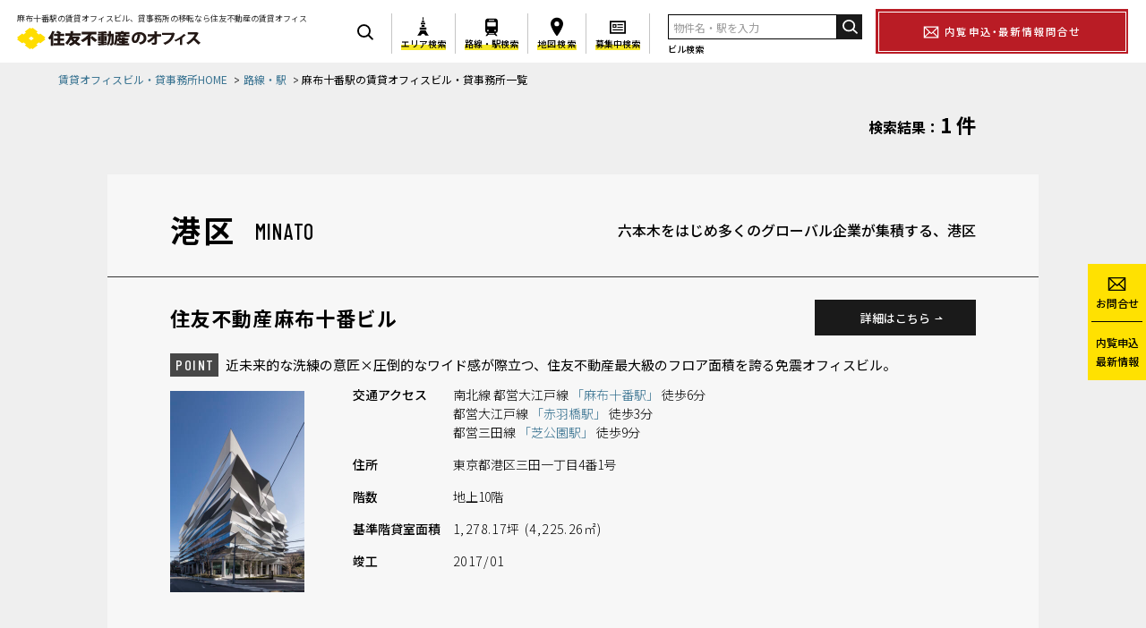

--- FILE ---
content_type: text/html; charset=UTF-8
request_url: https://office.sumitomo-rd.co.jp/list?stationid=azabujuban
body_size: 9028
content:
<!DOCTYPE html>
<html lang="ja">
<head prefix="og: https://ogp.me/ns# fb: https://ogp.me/ns/fb# website: https://ogp.me/ns/website#">
  <meta charset="UTF-8">
  <meta name="viewport" content="width=device-width">
  <meta name="format-detection" content="telephone=no">
  <meta name="description" content="麻布十番駅の賃貸オフィス・賃貸事務所・貸事務所なら住友不動産の賃貸オフィスビル。住友不動産の都心にある230棟を超える賃貸オフィスや貸事務所を条件に合わせて検索できる公式サイトです。東京都内を中心に最新設備のオフィスビルをご用意。小・中規模のオフィスや耐震・免震ビルもございます。賃貸オフィスの移転のご相談なら、住友不動産へどうぞお気軽にお問い合わせください。">
  <script>
(function() {
  var ua = navigator.userAgent
  if (ua.indexOf('iPad') > 0 || (ua.indexOf('Android') > 0 && ua.indexOf('Mobile') == -1)) {
    var viewport = document.querySelector('meta[name="viewport"]')
    viewport.content = "width=1280"
  }
})()
</script>
  <title>麻布十番駅の賃貸オフィスビル、貸事務所の移転なら住友不動産の賃貸オフィス</title>
  <link rel="preconnect" href="https://fonts.googleapis.com">
<link rel="preconnect" href="https://fonts.gstatic.com" crossorigin>
<link href="https://fonts.googleapis.com/css2?family=Barlow+Condensed:wght@500&family=Barlow+Semi+Condensed:wght@500&family=Noto+Sans+JP:wght@300;400;500;700&display=swap" rel="stylesheet">
<link rel="stylesheet" href="/css/common.css?v=20250324">
<link rel="stylesheet" href="/css/pc_cont.css?v=20250324" media="print, screen and (min-width: 769px)">
<link rel="stylesheet" href="/css/sp_cont.css?v=20250324" media="screen and (max-width: 768px)">
  <link rel="shortcut icon" href="/img/favicon.ico">
  <script src="/js/jquery.js?v=20250324" defer></script>
  <script src="/js/slick.js?v=20250324" defer></script>
  <script src="/js/common.js?v=20250324" defer></script>
  <!-- OGP -->
  <meta property="og:title" content="麻布十番駅の賃貸オフィスビル、貸事務所の移転なら住友不動産の賃貸オフィス">
<meta property="og:type" content="website">
<meta property="og:description" content="東京の様々なエリアに多様なスペックのビルを展開。充実の設備/災害対策/24時間直接管理など魅力的なオフィスビルを多数ご用意しております。詳細はお問い合わせください。">
<meta property="og:site_name" content="住友不動産のオフィス">
<meta property="og:image" content="https://office.sumitomo-rd.co.jp/img/ogp.jpg">
<meta property="og:url" content="https://office.sumitomo-rd.co.jp/list?stationid=azabujuban">
  <meta name="twitter:card" content="summary">
  <meta name="twitter:site" content="@">
  <!-- / OGP -->
  <!-- Google Tag Manager -->
<noscript><iframe src="//www.googletagmanager.com/ns.html?id=GTM-5JVWVQ"height="0" width="0" style="display:none;visibility:hidden"></iframe></noscript>
<script>(function(w,d,s,l,i){w[l]=w[l]||[];w[l].push({'gtm.start':new Date().getTime(),event:'gtm.js'});var f=d.getElementsByTagName(s)[0],j=d.createElement(s),dl=l!='dataLayer'?'&l='+l:'';j.async=true;j.src='//www.googletagmanager.com/gtm.js?id='+i+dl;f.parentNode.insertBefore(j,f);})(window,document,'script','dataLayer','GTM-5JVWVQ');</script>
<!-- End Google Tag Manager -->
</head>
<body>
<div id="container" class="l-container">
<svg display="none">
  <defs>
    <symbol id="frame_icon_area" viewBox="0 0 10.913 17.354">
      <path d="M5.041 0h.832v2.734h-.832zM7.88 12.194c.524 1.532 2.075 4.176 3.034 5.16H7.472c-.063-.753-.997-1.746-2.015-1.746s-1.952.993-2.015 1.746H0c.959-.984 2.51-3.628 3.034-5.16zM3.959 9.138h2.995a17.972 17.972 0 0 1-.208-1.692H4.168a18.31 18.31 0 0 1-.208 1.692zM4.228 4.775h2.456c-.008-.557.003-1.025.003-1.373H4.225c0 .349.011.816.003 1.373zM3.444 5.414H7.47v1.394H3.444zM2.349 9.777h6.215v1.885H2.349z"/>
    </symbol>
    <symbol id="frame_icon_station" viewBox="0 0 11.997 16.915">
      <path d="M11.997 11.617V2.969A2.969 2.969 0 0 0 9.028 0H2.969A2.97 2.97 0 0 0 0 2.969v8.648c0 1.243.905 2.279 2.09 2.485L.228 16.915h1.656l.764-1.155H9.35l.764 1.155h1.655l-1.862-2.813a2.527 2.527 0 0 0 2.09-2.485zM3.428 1.333H8.57v.857H3.428zm-1.547 2.77c0-.373.302-.675.675-.675h6.887c.373 0 .675.302.675.675v2.848a.675.675 0 0 1-.675.675H2.555a.675.675 0 0 1-.675-.675V4.103zm.643 8.253a.787.787 0 1 1 0-1.573.787.787 0 0 1 0 1.573zm.621 2.653.575-.869h4.558l.575.869zm6.329-2.653a.787.787 0 1 1 0-1.573.787.787 0 0 1 0 1.573z"/>
    </symbol>
    <symbol id="frame_icon_map" viewBox="0 0 11.755 17.307">
      <path d="M5.878 0C2.631 0 0 2.632 0 5.879s5.228 11.429 5.878 11.429 5.878-8.182 5.878-11.429S9.124 0 5.878 0zm0 8.126a2.249 2.249 0 1 1 .001-4.497 2.249 2.249 0 0 1-.001 4.497z"/>
    </symbol>
    <symbol id="frame_icon_property" viewBox="0 0 15.698 12.773">
      <path d="M0 0v12.773h15.698V0zm1.56 11.213V1.56h12.578v9.653z"/>
      <path d="M7.313 3.413h5.46v1.073h-5.46zM6.435 3.413h-3.51v3.51h3.51zM3.997 5.851V4.486h1.365v1.365zM7.313 5.85h5.46v1.073h-5.46zM2.925 8.288h9.848v1.073H2.925z"/>
    </symbol>
    <symbol id="frame_icon_loupe" viewBox="0 0 15 15">
      <circle cx="6.26" cy="6.26" r="5.459" fill="none" stroke-linecap="round" stroke-miterlimit="10" stroke-width="1.602"/>
      <path fill="none" stroke-linecap="round" stroke-miterlimit="10" stroke-width="1.602" d="m10.888 10.71 3.204 3.204"/>
    </symbol>
    <symbol id="frame_icon_loupe_small" viewBox="0 0 15 15">
      <g stroke-linejoin="round" transform="rotate(-45 22.707 53.027) scale(1.00265)">
        <g fill="#fff">
          <rect width="4.21" height="8.167" x="41.925" y="11.593" stroke-width=".8" rx="2.105" ry="2.105" stop-color="#000"/>
          <circle cx="44.03" cy="8.973" r="6.714" stroke-width="20.186" stop-color="#000"/>
        </g>
        <g fill="#000">
          <path stroke-width="16.922" d="M44.03 3.344a5.629 5.629 0 0 0-5.63 5.629 5.629 5.629 0 0 0 5.63 5.629 5.629 5.629 0 0 0 5.628-5.63 5.629 5.629 0 0 0-5.629-5.628Zm0 2.449a3.27 3.18 0 0 1 3.27 3.18 3.27 3.18 0 0 1-3.27 3.18 3.27 3.18 0 0 1-3.27-3.18 3.27 3.18 0 0 1 3.27-3.18z" stop-color="#000"/>
          <rect width="2.339" height="5.742" x="42.86" y="12.805" stroke-width="12.165" rx="1.17" ry="1.17" stop-color="#000"/>
        </g>
      </g>
    </symbol>
    <symbol id="frame_icon_tel" viewbox="0 0 22 22">
      <path d="m2.5 2.2309c-0.8 0.9-1.2 2.1-1.2 3.3 0 0.3 0 0.6 0.1 1 1.3 6.8 6.1 12.4 12.5 14.9 1.7 0.6 3.6 0.3 5-0.8 0.3-0.2 0.6-0.5 0.9-0.8l0.3-0.3 0.1-0.2c0.1-0.1 0.1-0.2 0.2-0.3 0.2-0.4 0.3-0.8 0.3-1.3 0-0.2 0-0.5-0.1-0.7s-0.2-0.5-0.4-0.6c-0.3-0.3-0.6-0.5-0.9-0.7-0.5-0.4-1.2-0.8-1.8-1.1-0.3-0.2-0.6-0.3-0.8-0.4l-0.6-0.3c-0.1 0-0.3-0.1-0.4-0.1-0.4 0-0.8 0.2-1.1 0.4-0.3 0.3-0.6 0.6-0.7 1 0 0.1 0 0.1-0.1 0.2l-0.1 0.2-0.2-0.1c-1.4-1-2.6-2.1-3.6-3.5-0.9-1-1.7-2.2-2.4-3.4-0.1-0.3-0.3-0.5-0.4-0.8l-0.1-0.2 0.2-0.1h0.2c0.5-0.1 0.9-0.3 1.2-0.6 0.2-0.2 0.3-0.3 0.4-0.5s0.2-0.4 0.2-0.7v-0.2c0-0.1-0.1-0.3-0.1-0.4-0.2-0.7-0.5-1.4-0.8-2.1-0.2-0.4-0.3-0.8-0.5-1.1-0.1-0.3-0.3-0.6-0.5-0.9-0.2-0.3-0.5-0.5-0.8-0.6-0.5-0.2-1-0.2-1.6-0.1-0.1 0-0.2 0-0.3 0.1-0.1 0-0.1 0.1-0.2 0.1l-0.1 0.1h-0.1c-0.6 0.5-1.2 1-1.7 1.6zm1.4-0.2c0.2-0.2 0.4-0.3 0.6-0.5 0.1-0.1 0.2-0.1 0.2-0.1l0.1-0.1c0.1 0 0.2-0.1 0.3-0.1h0.4c0.2 0 0.3 0 0.5 0.1s0.3 0.2 0.4 0.3c0.2 0.3 0.3 0.6 0.5 0.9 0.3 0.5 0.5 1.2 0.8 1.9 0.1 0.3 0.2 0.6 0.3 0.8s0.1 0.3 0.1 0.5c0 0.1 0 0.2-0.1 0.3-0.1 0.2-0.2 0.3-0.4 0.4l-0.6 0.3c-0.2 0-0.4 0.1-0.5 0.2-0.2 0.1-0.4 0.2-0.5 0.4-0.1 0.1-0.1 0.3-0.1 0.4v0.1c0 0.1 0.5 1.7 3.1 4.8 2.6 3.1 4.1 3.8 4.2 3.9h0.1 0.2c0.2 0 0.4-0.1 0.5-0.2 0.2-0.2 0.4-0.5 0.5-0.7s0.3-0.4 0.5-0.6c0.2-0.1 0.4-0.2 0.6-0.2h0.1c0.1 0 0.2 0.1 0.3 0.1 0.6 0.3 1.2 0.7 1.8 1 0.4 0.2 0.7 0.4 1 0.6 0.2 0.2 0.5 0.3 0.7 0.5 0.1 0.1 0.2 0.2 0.2 0.3s0.1 0.2 0.1 0.4c0 0.3-0.1 0.6-0.2 0.8l-0.1 0.2-0.1 0.1c-0.4 0.4-0.8 0.8-1.3 1.1-0.7 0.5-1.5 0.7-2.4 0.7-0.5 0-1-0.1-1.5-0.3-6.2-2.3-10.7-7.7-11.9-14.1 0-0.3-0.1-0.5-0.1-0.8 0-0.6 0.1-1.2 0.4-1.7 0.3-0.6 0.8-1.2 1.3-1.7z"/>
    </symbol>
    <symbol id="frame_icon_mail" viewBox="0 0 18 18">
      <path d="m2.11 2.945-.819.85 7.52 7.23h.818l7.51-7.23-.819-.85-7.1 6.836zM6.847 8.63l-5.75 5.36.804.863 5.75-5.36zm4.445 0-.805.863 5.75 5.36.805-.864zM.72 2.5v13h16.56v-13zM1.9 3.691h14.2v10.64H1.9z" color="#000"/>
    </symbol>
    <symbol id="frame_icon_close" viewBox="0 0 15 15">
      <path d="m1.0012 2.1818 1.1815-1.1816 11.816 11.818-1.1815 1.1819z"/>
      <path d="m12.817 1.0002 1.1815 1.1816-11.816 11.818-1.1815-1.1816z"/>
    </symbol>
  </defs>
</svg>
<header class="header" id="top">
  <div class="pcHeader spNone noPrint">
    <div class="pcHeader__siteName">
      <p class="pcHeader__lead">
        麻布十番駅の賃貸オフィスビル、貸事務所の移転なら住友不動産の賃貸オフィス      </p>
      <h1 class="pcHeader__logo">
        <a href="/"><img src="/img/frame/logo.svg" alt="住友不動産のオフィス" width="300" height="34"></a>
      </h1>
    </div>
    <svg class="pcHeader__navigationPrepend" width="15" height="15">
      <use href="#frame_icon_loupe"></use>
    </svg>
    <nav class="pcHeader__navigation">
      <a class="pcHeader__navigationItem pcHeader__navigationItem--area" href="/area/">
        <svg width="13" height="20">
          <use href="#frame_icon_area"></use>
        </svg>
        <b>エリア検索</b>
      </a>
      <a class="pcHeader__navigationItem pcHeader__navigationItem--station" href="/route/">
        <svg width="14" height="19" style="margin-top: 2px;">
          <use href="#frame_icon_station"></use>
        </svg>
        <b>路線・駅検索</b>
      </a>
      <a class="pcHeader__navigationItem pcHeader__navigationItem--map" href="/map/">
        <svg width="14" height="20" style="margin-top: 1px;">
          <use href="#frame_icon_map"></use>
        </svg>
        <b>地図検索</b>
      </a>
      <a class="pcHeader__navigationItem pcHeader__navigationItem--property" href="https://office-b.sumitomo-rd.co.jp/building/list/" target="_blank">
        <svg width="18" height="15" style="margin-top: 2px;">
          <use href="#frame_icon_property"></use>
        </svg>
        <b>募集中検索</b>
      </a>
    </nav>
    <form class="pcHeader__search headerSearchForm" id="topSearch" action="/word-bldgs" method="get">
      <input class="pcHeader__searchQuery" type="text" name="wds" placeholder="物件名・駅を入力" value="">
      <button class="pcHeader__searchButton" type="submit" aria-label="検索">
        <svg width="15" height="15">
          <use href="#frame_icon_loupe"></use>
        </svg>
      </button>
      <label for="keyword">ビル検索</label>
    </form>
    <a class="pcHeader__mail" href="/contact/?list-header" target="_blank">
      <svg width="20" height="20"><use href="#frame_icon_mail"></use></svg>
      内覧申込・最新情報問合せ
    </a>
  </div>
  <div class="headerInner pcNone">
    <h1 class="headerLogo">
      <a href="/"><img src="/img/frame/logo.svg" alt="住友不動産のオフィス" width="300" height="34"></a>
    </h1>
    <button id="menuTrigger" class="menuTrigger">
      ビルを探す
      <svg class="menuTriggerIcon menuTriggerIconLoupe" width="15" height="15">
        <use href="#frame_icon_loupe" stroke="#fff"></use>
      </svg>
      <svg class="menuTriggerIcon menuTriggerIconClose" width="15" height="15">
        <use href="#frame_icon_close" fill="#fff"></use>
      </svg>
    </button>
    <div id="menuContent" class="headerSpWrap">
      <div class="headerSearch">
        <form id="topSearch2" action="/word-bldgs" class="headerSearchForm" method="get">
          <input type="text" name="wds" class="searchInput" placeholder="ビル検索（物件名・駅・路線）" value="">
          <button type="submit" class="searchButton" aria-label="検索">
            <svg width="15" height="15">
              <use href="#frame_icon_loupe" stroke="#fff"></use>
            </svg>
          </button>
        </form>
      </div>
      <ul class="headerNavList">
        <li class="headerNavItem">
          <a href="/area/"><img src="/user/img/icon_area_sp.png" loading="lazy" alt="エリアで探す"></a>
        </li>
        <li class="headerNavItem">
          <a href="/route/"><img src="/user/img/icon_station_sp.png?v=1" loading="lazy" alt="路線・駅で探す"></a>
        </li>
        <li class="headerNavItem">
          <a href="/map/"><img src="/user/img/icon_map_sp.png" loading="lazy" alt="地図で探す"></a>
        </li>
        <li class="headerNavItem">
          <a href="https://office-b.sumitomo-rd.co.jp/building/list/" target="_blank"><img src="/user/img/icon_property_sp.png" loading="lazy" alt="募集中物件"></a>
        </li>
      </ul>
    </div>
  </div>
  <div class="printHeader printFlex pcNone spNone">
    <div class="printHeader__siteName">
      <img src="/img/frame/logo.svg" alt="住友不動産のオフィス" width="300" height="34">
    </div>
    <div class="printHeader__contact">
      <svg width="20" height="20">
        <use href="#frame_icon_tel" stroke="#000"></use>
      </svg>
      <span class="printHeader__phoneNumber">0120-070-806</span>
      <span class="printHeader__openHours">受付 <span class="text-loose">9:00-19:00</span>（土日祝除く）</span>
    </div>
  </div>
</header>
<link rel="stylesheet" href="/css/search_result.css?v=20250324">
<main id="main" class="l-main l-main--full">
  <div class="l-contents">
    <nav class="l-breadcrumb">
      <ol>
        <li><a href="/">賃貸オフィスビル・貸事務所HOME</a></li>
                <li>
          <a href="/route">路線・駅</a>
        </li>
                                <li>
          麻布十番駅の賃貸オフィスビル・貸事務所一覧
        </li>
      </ol>
    </nav>
    <div class="l-contents__inner">
      <div class="summary_block">
        <div class="content_max_width">
          <div class="summary_block__count_label">検索結果：</div>
          <div class="summary_block__count">1 件</div>
        </div>
      </div>
                      <section class="state_block">
          <div class="state_block__header">
            <div class="content_max_width">
              <h1 class="state_block__state_name">
                港区              </h1>
              <div class="state_block__state_english_name">
                MINATO              </div>
              <div class="state_block__state_caption">
                六本木をはじめ多くのグローバル企業が集積する、港区              </div>
            </div>
          </div>
          <div class="state_block__body">
                                        <div class="state_block__building_block">
                <div class="content_max_width">
                  <a class="state_block__building_name" href="/building/detail/minato/azabujuban" target="_blank">
                    住友不動産麻布十番ビル                  </a>
                  <div class="state_block__building_caption">
                    <span class="state_block__point">POINT</span>
                    <span>近未来的な洗練の意匠×圧倒的なワイド感が際立つ、住友不動産最大級のフロア面積を誇る免震オフィスビル。</span>
                  </div>
                  <a class="state_block__building_detail_link" href="/building/detail/minato/azabujuban" target="_blank">
                    詳細はこちら
                    <svg xmlns="http://www.w3.org/2000/svg" viewBox="0 0 10.079 3.759" width="9" height="3">
                      <g><path fill="none" stroke="#fff" stroke-miterlimit="10" stroke-width="1.5" d="M0 3.315h9l-3.035-3"/></g>
                    </svg>
                  </a>
                  <a class="state_block__building_photo_link" href="/building/detail/minato/azabujuban" target="_blank">
                    <img src="https://office.sumitomo-rd.co.jp/scourer/wp-content/uploads/2020/02/azabujuban_top-300x450.jpg" width="300" height="450" alt="">
                  </a>
                  <div class="state_block__building_spec">
                    <dl>
                      <dt>交通<span class="spNone">アクセス</span></dt>
                      <dd>
                                                  <div>
                                                          南北線                                                          都営大江戸線                                                        <a href="/list?stationid=azabujuban">
                              「麻布十番駅」
                            </a>
                                                          徒歩6分
                                                      </div>
                                                  <div>
                                                          都営大江戸線                                                        <a href="/list?stationid=akabanebashi">
                              「赤羽橋駅」
                            </a>
                                                          徒歩3分
                                                      </div>
                                                  <div>
                                                          都営三田線                                                        <a href="/list?stationid=shibakouen">
                              「芝公園駅」
                            </a>
                                                          徒歩9分
                                                      </div>
                                              </dd>
                    </dl>
                    <dl>
                      <dt>住所</dt>
                      <dd>
                        東京都港区三田一丁目4番1号                      </dd>
                    </dl>
                    <dl>
                      <dt>階数</dt>
                      <dd>
                        地上10階                      </dd>
                    </dl>
                    <dl class="state_block__building_area">
                      <dt>基準階<span class="spNone">貸室面積</span></dt>
                      <dd>
                        1,278.17坪 (4,225.26㎡)<br />                      </dd>
                    </dl>
                    <dl class="state_block__building_completion">
                      <dt>竣工</dt>
                      <dd>
                        2017/01                      </dd>
                    </dl>
                  </div>
                </div>
              </div>
                      </div>
        </section>
          </div>
  </div>
</main>
<nav class="sideFloatNavigation spNone">
  <a href="/contact/?list-right" target="_blank">
    <div class="sideFloatNavigation__item sideFloatNavigation__contact">
      <svg viewBox="0 0 18 18" width="18" height="18">
        <path fill="#000" d="M.72 2.5v13h16.56v-13zM1.9 3.691h14.2v10.64H1.9z"/>
        <path fill="none" stroke="#000" stroke-miterlimit="10" stroke-width="1.18" d="M7.25 9.06 1.5 14.42m9.39-5.36 5.75 5.36"/>
        <path fill="none" stroke="#000" stroke-linejoin="bevel" stroke-width="1.18" d="M16.73 3.37 9.22 10.6 1.7 3.37"/>
      </svg>
      お問合せ
    </div>
    <div class="sideFloatNavigation__item sideFloatNavigation__preview">
      内覧申込<br>
      最新情報
    </div>
  </a>
</nav>
      <footer id="footer" class="l-footer noPrint">
  <div class="fixedWrap">
        <div class="fixed pcNone">
      <div class="fixedLink">
        <a href="/area">
          <svg viewbox="0 0 20 20">
            <use href="#frame_icon_area" x="4" y="2" width="11" height="18"></use>
            <use href="#frame_icon_loupe_small" width="10" height="10" x="10" y="10"></use>
          </svg>
          <b>エリア</b>
        </a>
        <a href="/route">
          <svg viewbox="0 0 20 20">
            <use href="#frame_icon_station" x="2" y="3" width="11" height="17"></use>
            <use href="#frame_icon_loupe_small" width="10" height="10" x="10" y="10"></use>
          </svg>
          <b>路線・駅</b>
        </a>
        <a href="/map">
          <svg viewbox="0 0 20 20">
            <use href="#frame_icon_map" x="3" y="3" width="10" height="15"></use>
            <use href="#frame_icon_loupe_small" width="10" height="10" x="10" y="10"></use>
          </svg>
          <b style="letter-spacing: .2em;">地図</b>
        </a>
        <a href="https://office-b.sumitomo-rd.co.jp/building/list/" target="_blank">
          <svg viewbox="0 0 20 20">
            <use href="#frame_icon_property" x="3" y="5.5" width="14" height="12"></use>
          </svg>
          <b>募集中<span>物件</span></b>
        </a>
      </div>
      <div class="fixedContact">
        <a href="tel:0120070806"><img src="/user/img/fixed_tel.png" alt="電話" width="148" height="101"></a>
        <a class="fixedContact__mail" href="/contact/?bldg_name=" target="_blank">
          <svg width="15" height="15"><use href="#frame_icon_mail"></use></svg>
          <b>内覧・お問合せ</b>
        </a>
      </div>
    </div>
  </div>
  <div class="footerRecommend">
    <dl>
      <dt>エリアで探す</dt>
      <dd>
        <ul>
                      <li>
              <a href="/list?areaid=shinjuku">
                新宿・中野              </a>
            </li>
                      <li>
              <a href="/list?areaid=shinbashi">
                新橋・浜松町              </a>
            </li>
                      <li>
              <a href="/list?areaid=tamachi">
                田町・芝              </a>
            </li>
                      <li>
              <a href="/list?areaid=onarimon">
                虎ノ門・芝公園              </a>
            </li>
                      <li>
              <a href="/list?areaid=shibuya">
                渋谷              </a>
            </li>
                      <li>
              <a href="/list?areaid=roppongi">
                六本木・青山              </a>
            </li>
                      <li>
              <a href="/list?areaid=ohsaki">
                大崎・五反田              </a>
            </li>
                      <li>
              <a href="/list?areaid=ikebukuro">
                池袋              </a>
            </li>
                      <li>
              <a href="/list?areaid=iidabashi">
                飯田橋・文京              </a>
            </li>
                      <li>
              <a href="/list?areaid=akihabara">
                秋葉原・神田              </a>
            </li>
                      <li>
              <a href="/list?areaid=ochanomizu">
                御茶ノ水・水道橋              </a>
            </li>
                      <li>
              <a href="/list?areaid=kudanshita">
                九段下・神保町              </a>
            </li>
                      <li>
              <a href="/list?areaid=koujimachi">
                麹町・半蔵門              </a>
            </li>
                      <li>
              <a href="/list?areaid=nihonbashi">
                日本橋・中央              </a>
            </li>
                      <li>
              <a href="/list?areaid=ueno">
                上野              </a>
            </li>
                      <li>
              <a href="/list?areaid=toyosu">
                城東              </a>
            </li>
                      <li>
              <a href="/list?areaid=others">
                その他エリア              </a>
            </li>
                  </ul>
      </dd>
    </dl>
  </div>
  <div id="ftr_sp">
    <div class="group_block">
      <p class="footer_logo"><a href="http://www.sumitomo-rd.co.jp/" target="_blank"><img src="/img/frame/footer_logo.gif" alt="住友不動産" width="137" height="37" loading="lazy"></a></p>
      <nav class="ftr_sp__nav">
        <a href="https://www.sumitomo-rd.co.jp/corporate/" target="_blank">会社概要</a>
        <a href="https://www.sumitomo-rd.co.jp/privacy_policy/" target="_blank">個人情報保護方針</a>
        <a href="https://www.sumitomo-rd.co.jp/security_policy/" target="_blank">情報セキュリティ基本方針</a>
        <a href="https://www.sumitomo-rd.co.jp/customer_harassment/" target="_blank">カスタマーハラスメントに対する基本方針</a>
      </nav>
      <p class="copyright">Copyright(C)2014 Sumitomo Realty &amp; Development Co.,Ltd All Rights Reserved.</p>
    </div>
  </div>
  <div id="ftr">
    <div class="request_block">
      <img src="/user/img/ttl_ftr_01.png" alt="お問い合せ" />
      <p>ご興味のある方は是非、インターネット（24時間受付）でお問い合わせいただくか、受付時間内にお電話ください。</p>
      <div class="bnr_block">
        <dl class="bnr_internet">
          <dt>インターネット</dt>
          <dd><a href="/contact/?list-footer" target="_blank" data-kz-track-on-click="3553" class="footerContact">内覧申込み・最新情報問合せはこちら</a></dd>
        </dl>
        <dl class="footerTel">
          <dt>お電話</dt>
          <dd>
            <a href="tel:0120070806" class="footerTel__link">
              <svg class="footerTel__icon" width="19" height="19">
                <use href="#frame_icon_tel" stroke-width="1" stroke="#000"/>
              </svg>
              <span class="footerTel__number">
                0120-070-806
              </span>
              <span class="footerTel__openHours">
                受付 9:00～19:00 (土日祝除く)
              </span>
            </a>
          </dd>
        </dl>
      </div>
    </div>
    <div class="comment_block cf">
      賃貸オフィスビル・賃貸事務所・貸事務所の移転のご相談なら「住友不動産の賃貸オフィス」へ
      <p>
                住友不動産の都心にある230棟を超える賃貸オフィスや貸事務所を条件に合わせて検索できる公式サイトです。東京都内を中心に最新設備のオフィスビルをご用意。小・中規模のオフィスや耐震・免震ビルもございます。賃貸オフィスの移転のご相談なら、住友不動産へどうぞお気軽にお問い合わせください。
              </p>
    </div>
    <div class="pagetop cf"><a href="#top">トップへ</a></div>
    <div class="group_block cf">
      <dl class="group">
        <dt><img src="/user/img/ttl_ftr_03.png" alt="住友不動産の関連サイト" /></dt>
        <dd>
          <ul class="cf">
            <li><a href="https://www.sumitomo-rd.co.jp/" target="_blank" rel="noopener">住友不動産トップ</a></li>
            <li><a href="https://office.sumitomo-rd.co.jp/?_ga=2.98790238.1385066850.1691458026-1916887654.1630655911" target="_blank" rel="noopener">オフィスビル</a></li>
            <li><a href="https://www.bellesalle.co.jp/" target="_blank" rel="noopener">イベントホール・貸会議室</a></li>
            <li><a href="https://www.sumitomo-rd.co.jp/tochi_other/" target="_blank" rel="noopener">資産活用</a></li>
            <li><a href="https://www.sumitomo-rd-mansion.jp/" target="_blank" rel="noopener">新築・分譲マンション</a></li>
            <li><a href="https://www.sumitomo-latour.jp/" target="_blank" rel="noopener">賃貸マンション（ラ・トゥール）</a></li>
            <li><a href="https://residence.sumitomo-latour.jp/" target="_blank" rel="noopener">賃貸マンション</a></li>
            <li><a href="https://www.j-urban.jp/" target="_blank" rel="noopener">注文住宅</a></li>
            <li><a href="https://www.j-urban.jp/apartment/" target="_blank" rel="noopener">集合住宅</a></li>
            <li><a href="https://www.sokkuri3.com/" target="_blank" rel="noopener">リフォーム</a></li>
            <li><a href="https://www.stepon.co.jp/" target="_blank" rel="noopener">不動産仲介</a></li>
            <li><a href="https://www.hvf.jp/" target="_blank" rel="noopener">ホテル</a></li>
            <li><a href="https://www.esforta.co.jp/" target="_blank" rel="noopener">フィットネスクラブ</a></li>
            <li><a href="https://www.izumicc.com/" target="_blank" rel="noopener">ゴルフ場</a></li>
            <li><a href="https://www.sumifu-shogyo.co.jp/index.html" target="_blank" rel="noopener">商業施設</a></li>
            <li><a href="https://www.sumitate.co.jp/" target="_blank" rel="noopener">マンションの管理・修繕等</a></li>
            <li><a href="https://parking.sumitomo-rd.co.jp/parking/?_ga=2.192129002.1385066850.1691458026-1916887654.1630655911" target="_blank" rel="noopener">月極駐車場</a></li>
            <li><a href="https://www.sumitomo-syscon.com/" target="_blank" rel="noopener">インテリア販売</a></li>
            <li><a href="https://www.izumi-rest.com/" target="_blank" rel="noopener">レストラン</a></li>
            <li><a href="https://izumihoken.co.jp/" target="_blank" rel="noopener">保険</a></li>
            <li><a href="https://sumifu-fureai.com/ResidentSite/s/" target="_blank" rel="noopener">すまいとくらしの会員制サービス</a></li>
            <li><a href="https://www.sumitomo-rd.co.jp/okyakusama/" target="_blank" rel="noopener">お客様センター</a></li>
          </ul>
        </dd>
      </dl>
      <ul class="about cf">
        <li><a href="https://www.sumitomo-rd.co.jp/corporate/" target="_blank">会社概要</a></li>
        <li><a href="https://www.sumitomo-rd.co.jp/privacy_policy/" target="_blank">個人情報保護方針</a></li>
        <li><a href="https://www.sumitomo-rd.co.jp/security_policy/" target="_blank">情報セキュリティ基本方針</a></li>
        <li><a href="https://www.sumitomo-rd.co.jp/customer_harassment/" target="_blank">カスタマーハラスメントに対する基本方針</a></li>
      </ul>
      <p class="copyright">Copyright(C)2014 Sumitomo Realty &amp; Development Co.,Ltd All Rights Reserved.</p>
      <p class="footer_logo"><a href="http://www.sumitomo-rd.co.jp/" target="_blank"><img src="/img/frame/footer_logo.gif" alt="住友不動産" loading="lazy"></a></p>
    </div>
  </div>
</footer>
<!-- User Insight PCDF Code Start :  -->
<script type="text/javascript">
	var _uic = _uic ||{}; var _uih = _uih ||{};_uih['id'] = 54313;
	_uih['lg_id'] = '';
	_uih['fb_id'] = '';
	_uih['tw_id'] = '';
	_uih['uigr_1'] = ''; _uih['uigr_2'] = ''; _uih['uigr_3'] = ''; _uih['uigr_4'] = ''; _uih['uigr_5'] = '';
	_uih['uigr_6'] = ''; _uih['uigr_7'] = ''; _uih['uigr_8'] = ''; _uih['uigr_9'] = ''; _uih['uigr_10'] = '';
	_uic['uls'] = 1;

	/* DO NOT ALTER BELOW THIS LINE */
	/* WITH FIRST PARTY COOKIE */
	(function() {
	var bi = document.createElement('script');bi.type = 'text/javascript'; bi.async = true;
	bi.src = '//cs.nakanohito.jp/b3/bi.js';
	var s = document.getElementsByTagName('script')[0];s.parentNode.insertBefore(bi, s);
	})();
</script>
<!-- User Insight PCDF Code End :  -->
		</div>
    <!-- User Insight PCDF Code Start :  -->
<script type="text/javascript">
	var _uic = _uic ||{}; var _uih = _uih ||{};_uih['id'] = 54313;
	_uih['lg_id'] = '';
	_uih['fb_id'] = '';
	_uih['tw_id'] = '';
	_uih['uigr_1'] = ''; _uih['uigr_2'] = ''; _uih['uigr_3'] = ''; _uih['uigr_4'] = ''; _uih['uigr_5'] = '';
	_uih['uigr_6'] = ''; _uih['uigr_7'] = ''; _uih['uigr_8'] = ''; _uih['uigr_9'] = ''; _uih['uigr_10'] = '';
	_uic['uls'] = 1;

	/* DO NOT ALTER BELOW THIS LINE */
	/* WITH FIRST PARTY COOKIE */
	(function() {
	var bi = document.createElement('script');bi.type = 'text/javascript'; bi.async = true;
	bi.src = '//cs.nakanohito.jp/b3/bi.js';
	var s = document.getElementsByTagName('script')[0];s.parentNode.insertBefore(bi, s);
	})();
</script>
<!-- User Insight PCDF Code End :  -->
	</body>
</html>


--- FILE ---
content_type: text/html; charset=UTF-8
request_url: https://api.cv-getter.com/visitor/syncdata?m=47829223&uuid=none&session_id=none&site_id=bfc2673a6c504840b16b8b24bd362871&srcurl=https%3A%2F%2Foffice.sumitomo-rd.co.jp&visiturl=aHR0cHMlM0ElMkYlMkZvZmZpY2Uuc3VtaXRvbW8tcmQuY28uanAlMkZsaXN0JTNGc3RhdGlvbmlkJTNEYXphYnVqdWJhbg&referrer=none&cv_host=https%3A%2F%2Fapi.cv-getter.com&uen=1
body_size: 352
content:



<!DOCTYPE html>
<html lang="jp">
    <head>
        <meta http-equiv="Content-Type" content="text/html; charset=utf-8"/>
        <meta name="robots" content="noindex">
        <meta name="robots" content="nofollow">

        <meta name="cvtech_iframe_srcurl" content="https://office.sumitomo-rd.co.jp">
        <meta name="cvtech_iframe_referrer" content="none">
        <meta name="cvtech_iframe_visiturl" content="aHR0cHMlM0ElMkYlMkZvZmZpY2Uuc3VtaXRvbW8tcmQuY28uanAlMkZsaXN0JTNGc3RhdGlvbmlkJTNEYXphYnVqdWJhbg">

        
    <title>SyncData</title>
<!--        <script type="text/javascript" src="/assets/javascripts/jquery-3.2.1/jquery.min.js"></script> -->
        <script type="text/javascript" src="/visitor/sync.js?m=498167419&uuid=none&session_id=none&site_id=bfc2673a6c504840b16b8b24bd362871&cv_host=https://api.cv-getter.com&amp;char=utf-8"></script>

    </head>
    <body style="margin: 0;">
        
        

    


    </body>
</html>



--- FILE ---
content_type: text/css
request_url: https://office.sumitomo-rd.co.jp/css/common.css?v=20250324
body_size: 6538
content:
*{box-sizing:border-box;-webkit-appearance:none}html,body,div,span,applet,object,iframe,h1,h2,h3,h4,h5,h6,p,blockquote,pre,a,abbr,acronym,address,big,cite,code,del,dfn,em,img,ins,kbd,q,s,samp,small,strike,strong,sub,sup,tt,var,b,u,i,center,dl,dt,dd,ol,ul,li,fieldset,form,label,legend,table,caption,tbody,tfoot,thead,tr,th,td,article,aside,canvas,details,embed,figure,figcaption,footer,header,hgroup,menu,nav,output,ruby,section,summary,time,mark,audio,video{margin:0;padding:0;border:0;font-size:100%;font:inherit;vertical-align:baseline}article,aside,details,figcaption,figure,footer,header,hgroup,menu,nav,section{display:block}body{line-height:1}ol,ul{list-style:none}blockquote,q{quotes:none}blockquote:before,blockquote:after,q:before,q:after{content:"";content:none}table{border-collapse:collapse;border-spacing:0}b,strong{font-weight:bold}img{height:auto;max-width:100%;vertical-align:bottom}.clearfix:before,.clearfix:after{display:table;content:" "}.clearfix:after{clear:both}.cf:after{content:"";clear:both;display:table}.clearfloat{clear:both;float:none;width:1px;height:1px}@media screen and (max-width: 768px){.spNone{display:none !important}}@media print,screen and (min-width: 769px){.pcNone{display:none !important}}.text-nowrap{white-space:nowrap}.text-loose{letter-spacing:.05em}.bold{font-weight:bold}html{scroll-behavior:smooth}body{background-color:#fff;background-repeat:repeat;font-family:"Noto Sans JP",sans-serif;color:#000;-webkit-text-size-adjust:100%}a:link,a:visited{text-decoration:none}input::placeholder{color:#999}input:-ms-input-placeholder{color:#999}input::-ms-input-placeholder{color:#999}input,button{font-family:"Noto Sans JP"}#main{margin:0 auto}@media only screen and (max-width: 768px){#main{position:relative;margin:0;width:100%;background-color:#f3f3f3}}main{display:block}main a{color:#397391}@media print,screen and (min-width: 769px){.l-contents{padding:10px 0 0 0}}@media screen and (max-width: 768px){header.header{display:flex;align-items:center;width:100%;height:42px;left:0;margin-bottom:1px;padding-left:10px;position:sticky;top:-43px;transition:top .4s;background:#fff;z-index:999}header.header.header--sticky{top:0}.headerLogo{margin:0;padding-top:2px}.headerLogo img{width:187px;height:21px}.headerSpWrap{display:none;width:100%;padding:20px;position:absolute;top:42px;left:0;background:#1a1a1a;z-index:999}.headerNavList{display:flex;max-width:335px;margin:20px auto 0}.headerNavItem{width:25%}.headerSearch{max-width:335px;margin:0 auto;position:relative}.searchInput{width:100%;height:49px;padding:0 14px;border:solid .15em #000}.searchButton{width:43px;height:43px;position:absolute;top:3px;right:3px;background:#1a1a1a;border:none}.searchButton>svg{height:24px;margin-top:5px;width:24px}.menuTrigger{align-items:center;display:flex;font-size:14px;font-weight:bold;justify-content:center;letter-spacing:.05em;height:42px;padding:0 12px;position:absolute;top:0;right:0;background:#1a1a1a;border:0;cursor:pointer;color:#fff;white-space:nowrap;z-index:999}.menuTriggerIcon{height:20px;margin-left:4px;width:20px}.menuTriggerIconLoupe{margin-top:3px}.menuTrigger.menuActive .menuTriggerIconLoupe{display:none}.menuTrigger:not(.menuActive) .menuTriggerIconClose{display:none}}@media print,screen and (min-width: 769px){header{width:100%;position:fixed;top:0;left:0;background:#fff;z-index:999}.pcHeader{display:flex;align-items:stretch;height:70px;margin:auto;padding:10px 20px 10px 19px}.pcHeader__siteName{display:flex;flex-direction:column;flex-grow:1;justify-content:center;margin-right:20px}.pcHeader__lead{color:#333;font-size:10px;margin:0 0 6px 0;position:relative;transform-origin:left center;transform:scale(0.9);white-space:nowrap}}@media screen and (min-width: 769px)and (max-width: 1250px){.pcHeader__lead{display:none}}@media print,screen and (min-width: 769px){.pcHeader__logo{width:205px}.pcHeader__logo img{display:block;height:auto;width:100%}.pcHeader__navigationPrepend{margin-right:20px;margin-top:2px;stroke:#000;height:auto;width:18px}}@media screen and (min-width: 769px)and (max-width: 1250px){.pcHeader__navigationPrepend{display:none}}@media print,screen and (min-width: 769px){.pcHeader__navigation{align-items:stretch;display:flex;flex-grow:0;margin-top:5px}.pcHeader__navigationItem{align-items:center;border-left:1px solid #c5c5c5;display:flex;flex-direction:column;font-size:10px;font-weight:500;padding:0 10px 0 10px}.pcHeader__navigationItem,.pcHeader__navigationItem:link,.pcHeader__navigationItem:visited{color:#000}.pcHeader__navigationItem:last-child{border-right:1px solid #c5c5c5}}@media screen and (min-width: 769px)and (max-width: 1250px){.pcHeader__navigationItem{padding-left:5px;padding-right:5px}.pcHeader__navigationItem:first-child{border-left:0}.pcHeader__navigationItem:last-child{border-right:0}}@media print,screen and (min-width: 769px){.pcHeader__navigationItem:hover{color:#231815}.pcHeader__navigationItem svg{flex-grow:1}.pcHeader__navigationItem b{background:linear-gradient(transparent 6px, #F5E721 6px, #F5E721);display:block;font-weight:500;margin-bottom:4px;padding-bottom:2px;text-align:center;white-space:nowrap}.pcHeader__navigationItem--map b{letter-spacing:.1em}.pcHeader__search{align-items:flex-end;display:flex;flex-wrap:wrap;margin-left:20px;max-width:250px}.pcHeader__search label{font-size:10px;font-weight:500;width:100%}}@media screen and (min-width: 769px)and (max-width: 1000px){.pcHeader__search{display:none}}@media print,screen and (min-width: 769px){.pcHeader__searchQuery{border-radius:0;border-right:0;border:solid 1px #000;display:block;flex-grow:1;font-size:12px;height:28px;padding:0 5px;width:calc(100% - 28px)}.pcHeader__searchButton{align-items:center;background:#1a1a1a;border-radius:0;border:none;display:flex;flex-grow:0;flex-shrink:0;justify-content:center;height:28px;overflow:hidden;padding:0;width:28px}.pcHeader__searchButton svg{stroke:#fff;width:60%;height:60%}.pcHeader__mail{align-items:center;background:#b91c25;color:#fff;display:flex;flex-grow:0;flex-shrink:0;font-feature-settings:"palt";font-weight:500;font-size:.9vw;justify-content:center;letter-spacing:.1em;margin-left:15px;position:relative;width:22vw}.pcHeader__mail,.pcHeader__mail:hover,.pcHeader__mail:active,.pcHeader__mail:link{color:#fff !important}}@media screen and (min-width: 769px)and (max-width: 1250px){.pcHeader__mail{margin-left:10px}}@media screen and (min-width: 769px)and (min-width: 2000px){.pcHeader__mail{font-size:18px}}@media print,screen and (min-width: 769px){.pcHeader__mail::before{border:1px solid #fff;bottom:2.5px;content:"";left:2.5px;position:absolute;right:2.5px;top:2.5px}.pcHeader__mail svg{fill:#fff;height:auto;margin-right:6px;margin-top:2px;width:1.4vw}}@media screen and (min-width: 769px)and (min-width: 2000px){.pcHeader__mail svg{width:28px}}@media print{.printHeader{align-items:center;justify-content:space-between;margin:10px auto}.printHeader__siteName{width:280px}.printHeader__contact{align-items:center;display:flex;font-weight:bold}.printHeader__phoneNumber{font-family:"Barlow Semi Condensed";font-size:26px;font-weight:700;letter-spacing:.05em;margin-bottom:.2em;margin-left:3px;margin-right:10px}.printHeader__openHours{font-size:12px}}.header_notice{border-top:2px solid #efefef;background:#fff;color:#3d3a39}@media screen and (max-width: 768px){.header_notice{border-top-width:1px;font-size:2.5vw}}@media print,(min-width: 769px){.header_notice{font-size:1vw}}.header_notice__inner{align-items:flex-start;display:flex;justify-content:center;margin:1em auto;width:auto}.header_notice__header{border-bottom-width:3px;border-color:#3d3a39;border-left-width:1px;border-right-width:1px;border-style:solid;border-top-width:3px;flex-grow:0;flex-shrink:0;letter-spacing:.1em;padding:.75em 1.25em}.header_notice__body{flex-shrink:1;line-height:1.6;margin-left:1em}.header_notice__body a{color:inherit;text-decoration:underline;text-underline-offset:.1em}.l-breadcrumb ol{display:flex;flex-wrap:wrap;line-height:1.5;margin:0;padding:0}.l-breadcrumb li{align-items:center;display:flex;margin-right:.5em;vertical-align:middle}.l-breadcrumb li a{font-size:inherit;line-height:inherit;text-decoration:none}.l-breadcrumb li+li::before{content:">";margin-right:.25em;opacity:.75;position:relative;transform:scale(0.75, 1)}@media screen and (max-width: 768px){.l-breadcrumb{font-size:12px}}@media print,screen and (min-width: 769px){.l-breadcrumb{font-size:.75rem;line-height:1.1666666667;margin-bottom:30px}.l-breadcrumb li+li::before{font-size:.875rem;line-height:1}}.footerRecommend{background:#fff;z-index:2}@media screen and (max-width: 768px){.footerRecommend{display:none}}.footerRecommend>dl{display:flex;font-size:12px;line-height:1.7;margin:0 auto;max-width:960px;padding:40px 0;width:100%}@media(max-width: 1000px){.footerRecommend>dl{padding-left:20px;padding-right:20px}}.footerRecommend>dl dt{color:#666;flex-shrink:0;font-weight:bold;width:8em}.footerRecommend>dl ul{display:flex;flex-wrap:wrap}.footerRecommend>dl li{margin:0 1em 0 0}.footerRecommend>dl a{color:#666}.footerRecommend>dl a:hover{text-decoration:underline;text-underline-offset:.2em}.c-heading01{font-size:14px;font-weight:500}.c-heading01 small{font-size:80%}footer{background:#000}@media screen and (max-width: 768px){footer{padding-bottom:15vw}}@media screen and (max-width: 768px){#ftr{display:none}#ftr_sp{color:#fff;display:block}#ftr_sp .group_block{font-feature-settings:"palt";font-size:2.5vw;line-height:1.4;width:auto;height:auto;padding:15px 5px 15px 10px}#ftr_sp .group_block .copyright{margin:0;color:inherit}#ftr_sp .ftr_sp__nav{display:flex;flex-wrap:wrap;letter-spacing:.05em;margin-bottom:5px}#ftr_sp .ftr_sp__nav a{color:inherit;margin-bottom:5px;margin-right:10px;text-decoration:underline;text-underline-offset:2.5px}#ftr_sp p.footer_logo{position:static;margin-bottom:15px}#ftr_sp p.footer_logo img{width:137px}.fixedWrap{width:100%;position:fixed;bottom:0;left:0;background:#fff;z-index:999}.fixed{display:flex}.fixedLink{display:flex;align-items:flex-end;font-feature-settings:"palt";justify-content:space-between;width:60%;padding:0 0 2.5vw 0;z-index:999}.fixedLink::before,.fixedLink::after{content:""}.fixedLink a{color:#000;display:block;min-width:20%;text-align:center}.fixedLink a svg{display:block;height:6.5vw;margin:auto;width:6.5vw}.fixedLink a b{display:block;font-size:2.5vw;margin-top:1vw;white-space:nowrap}}@media screen and (max-width: 768px)and (max-width: 300px){.fixedLink a b span{display:none}}@media screen and (max-width: 768px){.fixedContact{display:flex;width:40%}.fixedContact a{align-items:center;color:#fff;display:flex;flex-direction:column;font-feature-settings:"palt";justify-content:center;width:50%}.fixedContact a b{display:block;font-size:2.5vw;font-weight:500;margin-top:1.5vw;white-space:nowrap}.fixedContact svg{fill:#fff;height:auto}.fixedContact__mail{background:#b91c25}.fixedContact__mail svg{margin-top:.2vw;width:5vw}}@media print,screen and (min-width: 769px){#ftr_sp{display:none}#ftr{width:100%;font-size:12px;line-height:1.4;color:#ccc;background:#222 url("/user/img/bg_ftr_01.png") repeat-x 0 100%}}@media print and (max-width: 1000px),screen and (min-width: 769px)and (max-width: 1000px){#ftr{padding-left:20px;padding-right:20px}}@media print,screen and (min-width: 769px){#ftr a{color:#ccc}#ftr .pagetop{margin:0 auto 10px;max-width:960px}#ftr .pagetop a{float:right;display:block;padding:0 0 0 15px;background:url("/user/img/ic_arw_02.png") no-repeat 0 50%}#ftr .request_block{margin:0 auto;max-width:960px;padding:25px 0;border-top:1px solid #2d2d2d;border-bottom:1px solid #111}#ftr .request_block p{margin:10px 0 0}#ftr .bnr_block{display:flex;justify-content:space-between;margin:15px 0 0}#ftr .bnr_internet{width:calc((100% - 20px)/2)}#ftr .bnr_internet dt{padding:0 0 0 15px;color:#fff;background:url("/img/frame/footer_contact_icon.png") no-repeat 0 50%}#ftr .footerContact{align-items:center;background:#b91c25;color:#fff;display:flex;font-size:17px;font-weight:500;height:54px;justify-content:center;margin:8px 0 0;position:relative}#ftr .footerContact::before{border:1px solid #fff;bottom:2.5px;content:"";left:2.5px;position:absolute;right:2.5px;top:2.5px}#ftr .footerTel{width:calc((100% - 20px)/2)}#ftr .footerTel dt{padding:0 0 0 15px;color:#fff;background:url("/img/frame/footer_tel_icon.png") no-repeat 0 50%}#ftr .footerTel__link{align-items:center;background:#fff;color:#000;display:flex;justify-content:center;height:54px;margin-top:8px}#ftr .footerTel__icon{margin-bottom:2px}#ftr .footerTel__number{font-family:"Barlow Semi Condensed";font-size:2.4vw;font-weight:700;letter-spacing:.1em;line-height:1;margin-left:5px;padding-bottom:.2em}}@media screen and (min-width: 769px)and (min-width: 1000px){#ftr .footerTel__number{font-size:24px}}@media print,screen and (min-width: 769px){#ftr .footerTel__openHours{font-size:1.3vw;font-weight:700;margin-left:10px}}@media screen and (min-width: 769px)and (min-width: 1000px){#ftr .footerTel__openHours{font-size:13px}}@media print,screen and (min-width: 769px){#ftr .comment_block{margin:0 auto;padding:25px 0 0;max-width:960px;font-weight:bold;border-top:1px solid #2d2d2d}#ftr .comment_block h3{font-weight:bold}#ftr .comment_block p{margin:5px 0 0;font-weight:normal}#ftr .group_block{position:relative;margin:0 auto;max-width:960px;height:161px;font-size:10px}#ftr .group_block a:link,#ftr .group_block a:visited{text-decoration:underline;color:#ccc}#ftr .group_block a:hover,#ftr .group_block a:active{text-decoration:none;color:#ccc}#ftr .group{padding:22px 0 0}#ftr .group dd{padding:10px 0 0}#ftr .group li{float:left;margin:0 5px 0 0;padding:0 5px 0 0;border-right:1px solid #ccc}#ftr .group li:last-child{border-right:none}#ftr .about{margin:25px 0 0}#ftr .about li{float:left;margin:0 20px 0 0}#ftr .copyright{margin:8px 0 0}#ftr p.footer_logo{position:absolute;right:0;bottom:10px}.fixedWrap{display:flex;align-items:center;height:100vh;position:fixed;top:0;bottom:0;right:0;z-index:500}.fixed a{display:block;width:65px}}@media screen and (min-width: 769px)and (max-width: 1024px){.fixed a{width:52px}}@media print,screen and (min-width: 769px){.fixed a img{width:100%;height:auto}}.maintenance_modal{display:none;position:absolute;z-index:999}.maintenance_modal__backdrop{align-items:center;background:rgba(34,23,20,.9);bottom:0;color:#fff;display:flex;justify-content:center;left:0;position:fixed;right:0;top:0}.maintenance_modal__main{line-height:1.75;left:0;position:absolute;right:0;text-align:center}@media screen and (max-width: 768px){.maintenance_modal__main{font-size:4vw;font-weight:500}}@media print,(min-width: 769px){.maintenance_modal__main{font-size:1.75vw}}.maintenance_modal__tel_icon{display:inline-block;margin-right:.4em;position:relative}@media screen and (max-width: 768px){.maintenance_modal__tel_icon{height:1.6em;top:.3em;width:1.6em}}@media print,(min-width: 769px){.maintenance_modal__tel_icon{height:1.1em;top:.15em;width:1.1em}}.maintenance_modal__tel_block{display:inline-block;padding-bottom:.8em;position:relative}.maintenance_modal__tel_number{color:inherit;letter-spacing:.1em}@media screen and (max-width: 768px){.maintenance_modal__tel_number{font-size:160%}}@media print,(min-width: 769px){.maintenance_modal__tel_number{font-size:120%}}.maintenance_modal__opening_hours{bottom:0;display:block;left:0;position:absolute;right:0;text-align:center;width:100%}@media screen and (max-width: 768px){.maintenance_modal__opening_hours{font-size:80%}}@media print,(min-width: 769px){.maintenance_modal__opening_hours{font-size:60%}}.maintenance_modal__close_button{background:rgba(0,0,0,0);border:0;position:absolute}@media screen and (max-width: 768px){.maintenance_modal__close_button{padding:3vw;right:3vw;top:3vw}}@media print,(min-width: 769px){.maintenance_modal__close_button{padding:1vw;right:1vw;top:1vw}}.maintenance_modal__close_button:hover{opacity:.6}@media screen and (max-width: 768px){.maintenance_modal__close_button>svg{height:10vw;width:10vw}}@media print,(min-width: 769px){.maintenance_modal__close_button>svg{height:2.5vw;width:2.5vw}}.r_slide{opacity:0;transition:opacity 500ms cubic-bezier(0.77, 0, 0.175, 1)}@media screen and (max-width: 768px){.r_slide{display:none}}@media(min-width: 769px){.r_slide.r_slide--fadein{opacity:1}}.r_slide .bset1{background:#fff;box-shadow:0 0 16px 0 rgba(0,0,0,.3);margin-bottom:14px}.r_slide .bset1__slide_container{padding-top:calc(1.2730769231*(100% - 20px) + 8% + 20px);position:relative}.r_slide .bset1__slide{background:#fff;bottom:0;box-shadow:0 0 10px 0 rgba(0,0,0,.3);height:100%;left:0;opacity:0;pointer-events:none;position:absolute;right:0;top:0;transform:translateX(-10%);transition-duration:.6s;transition-property:box-shadow,opacity,transform;transition-timing-function:ease-out}.r_slide .bset1__slide--two_rows{display:flex;flex-direction:column;padding:8% 10px 10px 10px}.r_slide .bset1__slide--picture picture img{height:100%;width:100%}.r_slide .bset1__slide--picture .arrow_container{position:absolute;left:0;right:0;top:0;padding:8% 10px 0 10px}.r_slide .bset1__slide--picture .arrow_container::before{display:block;content:"";aspect-ratio:3/1}.r_slide .bset1__slide--picture .arrow_container .arr{right:10px}.r_slide .bset1__slide--active{box-shadow:0 0 0 0 rgba(0,0,0,.3);opacity:1;transform:translateX(0) translateY(0);pointer-events:auto}.r_slide .bset1__link{display:block;flex-grow:0;flex-shrink:0;margin-bottom:10px;position:relative}.r_slide .bset1__link_image{display:block;height:auto;width:100%}.r_slide .bset1__picture{display:block;height:auto;width:100%}.r_slide .bset1__controller{align-items:stretch;aspect-ratio:10/1;background:#eae7e5;display:flex;max-width:100%;padding:0 10px;position:relative}@media print{.r_slide .bset1__controller{display:none}}.r_slide .bset1__controller_button{align-items:center;background:rgba(0,0,0,0);border:0;cursor:pointer;display:flex;margin:0;padding:3% 0;width:14%}.r_slide .bset1__controller_button img{display:block;flex-shrink:0;height:auto;width:100%}.r_slide .bset1__slide_indicator_container{align-items:center;display:flex;justify-content:center;flex-grow:1}.r_slide .bset1__slide_indicator{background:#acacac;border-radius:100%;display:block;margin:0 1.5%;padding-top:3%;width:3%}.r_slide .bset1__slide_indicator--active{background:#000}.r_slide .bset2{align-items:stretch;width:100%;position:relative;background-color:#fff;margin-bottom:14px;padding:10px;box-shadow:0 0 16px 0 rgba(0,0,0,.3);display:flex;justify-content:space-between}.r_slide .bset2 figure{background-size:cover;flex-grow:0;flex-shrink:0;width:40%;padding-top:22%}.r_slide .bset2__message{align-items:center;display:flex;width:calc(60% - 10px)}.r_slide .bset2__message *{overflow:hidden}.r_slide__contact{align-items:center;aspect-ratio:280/60;background:#b91c25;color:#fff;display:flex;flex-grow:0;flex-shrink:0;font-size:1.2vw;font-weight:500;justify-content:center;letter-spacing:.1em;position:relative}.r_slide__contact::before{border:1px solid #fff;bottom:2.5px;content:"";left:2.5px;position:absolute;right:2.5px;top:2.5px}.r_slide__contact svg{fill:#fff;height:auto;margin-right:6px;margin-top:2px;width:1.6vw}.r_slide .new{left:10px;position:absolute;top:0;width:10%}.r_slide .arr{position:absolute;width:24px;right:0;bottom:0}@media screen and (max-width: 768px){#postMainCont .slick-slider{padding:20px 0;position:relative;overflow:hidden}}@media screen and (max-width: 768px)and (max-width: 980px){#postMainCont .slick-slider{overflow:inherit}}@media screen and (max-width: 768px){#postMainCont .slick-list{display:block;margin:0;padding:0;position:relative}}@media screen and (max-width: 768px)and (max-width: 980px){#postMainCont .slick-list{overflow:hidden}}@media screen and (max-width: 768px){#postMainCont .slick-list:focus{outline:none}#postMainCont .slick-list.dragging{cursor:pointer;cursor:hand}#postMainCont .slick-slider .slick-track,#postMainCont .slick-slider .slick-list{-webkit-transform:translate3d(0, 0, 0);-ms-transform:translate3d(0, 0, 0);transform:translate3d(0, 0, 0)}#postMainCont .slick-track{display:flex;margin:auto;position:relative}#postMainCont .slick-track::before,#postMainCont .slick-track::after{content:"";display:table}#postMainCont .slick-track:after{clear:both}#postMainCont .slick-loading .slick-track{visibility:hidden}#postMainCont .slick-slide{display:none;float:left;min-height:1px}#postMainCont .slick-slide img{display:inline-block;width:auto;height:auto;max-height:182px}#postMainCont .slick-slide.slick-loading img{display:none}#postMainCont .slick-slide.dragging img{pointer-events:none}#postMainCont .slick-initialized .slick-slide{display:-webkit-box;display:-ms-flexbox;display:flex}#postMainCont .slick-loading .slick-slide{visibility:hidden}#postMainCont .slick-vertical .slick-slide{display:block;height:auto;border:1px solid rgba(0,0,0,0)}#postMainCont .slick-arrow.slick-hidden{display:none}#postMainCont .slick-dots{display:-webkit-box;display:-ms-flexbox;display:flex;justify-content:center}#postMainCont .slick-dots button{width:9px;height:9px;margin:0 7px;padding:0;background:#929292;font-size:0;border-radius:50%;border:none}#postMainCont .slick-dots .slick-active button{background:#000}#postMainCont .slick-arrow{display:block;width:16px;height:16px;margin:auto;position:absolute;top:0;bottom:0;background:rgba(0,0,0,0);font-size:0;line-height:0;border:none;cursor:pointer;outline:none;z-index:1;-webkit-transform:rotate(45deg);transform:rotate(45deg)}#postMainCont .slick-prev{left:5px;border-bottom:3px solid #999;border-left:3px solid #999}#postMainCont .slick-next{right:5px;border-top:3px solid #999;border-right:3px solid #999}#postMainCont .slick-prev:hover,#postMainCont .slick-next:hover{opacity:.8;transition:.3s}.slick-slider{position:relative;display:block;-webkit-box-sizing:border-box;box-sizing:border-box;-webkit-touch-callout:none;-webkit-user-select:none;-moz-user-select:none;-ms-user-select:none;user-select:none;-ms-touch-action:pan-y;touch-action:pan-y;-webkit-tap-highlight-color:rgba(0,0,0,0)}.slick-list{position:relative;overflow:hidden;display:block;margin:0;padding:0}.slick-list:focus{outline:none}.slick-list.dragging{cursor:pointer;cursor:hand}.slick-slider .slick-track,.slick-slider .slick-list{-webkit-transform:translate3d(0, 0, 0);transform:translate3d(0, 0, 0)}.slick-track{position:relative;left:0;top:0;display:block;margin-left:auto;margin-right:auto}.slick-track:before,.slick-track:after{content:"";display:table}.slick-track:after{clear:both}.slick-loading .slick-track{visibility:hidden}.slick-slide{float:left;height:100%;min-height:1px;display:none}[dir=rtl] .slick-slide{float:right}.slick-slide img{display:block}.slick-slide.slick-loading img{display:none}.slick-slide.dragging img{pointer-events:none}.slick-initialized .slick-slide{display:block}.slick-loading .slick-slide{visibility:hidden}.slick-vertical .slick-slide{display:block;height:auto;border:1px solid rgba(0,0,0,0)}.slick-arrow.slick-hidden{display:none}}@media print,screen and (min-width: 769px){.slick-slider{padding:20px 0;position:relative;overflow:hidden}}@media screen and (min-width: 769px)and (max-width: 980px){.slick-slider{overflow:inherit}}@media print,screen and (min-width: 769px){.slick-list{display:block;margin:0;padding:0;position:relative}}@media screen and (min-width: 769px)and (max-width: 980px){.slick-list{overflow:hidden}}@media print,screen and (min-width: 769px){.slick-list:focus{outline:none}.slick-list.dragging{cursor:pointer;cursor:hand}.slick-slider .slick-track,.slick-slider .slick-list{-webkit-transform:translate3d(0, 0, 0);-ms-transform:translate3d(0, 0, 0);transform:translate3d(0, 0, 0)}.slick-track{display:flex;margin:auto;position:relative}.slick-track::before,.slick-track::after{content:"";display:table}.slick-track:after{clear:both}.slick-loading .slick-track{visibility:hidden}.slick-slide{display:none;float:left;min-height:1px}.slick-slide img{display:block;height:auto;max-height:245px}.slick-slide.slick-loading img{display:none}.slick-slide.dragging img{pointer-events:none}.slick-initialized .slick-slide{display:-webkit-box;display:-ms-flexbox;display:flex}.slick-loading .slick-slide{visibility:hidden}.slick-vertical .slick-slide{display:block;height:auto;border:1px solid rgba(0,0,0,0)}.slick-arrow.slick-hidden{display:none}.slick-dots{display:none}.slick-dots button{width:9px;height:9px;margin:0 7px;padding:0;background:#929292;font-size:0;border-radius:50%;border:none}.slick-dots .slick-active button{background:#000}.slick-arrow{display:block;width:16px;height:16px;margin:auto;position:absolute;top:0;bottom:0;background:rgba(0,0,0,0);font-size:0;line-height:0;border:none;cursor:pointer;outline:none;z-index:1;-webkit-transform:rotate(45deg);transform:rotate(45deg)}.slick-prev{left:5px;border-bottom:3px solid #999;border-left:3px solid #999}.slick-next{right:5px;border-top:3px solid #999;border-right:3px solid #999}.slick-prev:hover,.slick-next:hover{opacity:.8;transition:.3s}}@media screen and (max-width: 768px){.mfp-bg{top:0;left:0;width:100%;height:100%;z-index:1042;overflow:hidden;position:fixed;background:#0b0b0b;opacity:.8}.mfp-wrap{top:0;left:0;width:100%;height:100%;z-index:1043;position:fixed;outline:none !important}.mfp-container{text-align:center;position:absolute;width:100%;height:100%;left:0;top:0;padding:0 8px}.mfp-container:before{content:"";display:inline-block;height:100%;vertical-align:middle}.mfp-align-top .mfp-container:before{display:none}.mfp-content{position:relative;display:inline-block;vertical-align:middle;margin:0 auto;text-align:left;z-index:1045}.mfp-inline-holder .mfp-content,.mfp-ajax-holder .mfp-content{width:100%;cursor:auto}.mfp-auto-cursor .mfp-content{cursor:auto}.mfp-loading.mfp-figure{display:none}.mfp-hide{display:none !important}.mfp-close{width:22px;height:22px;position:absolute;right:20px;top:0;background:url(/user/img/ic_close_01.png) no-repeat;background-size:22px;font-size:0;border:none;cursor:pointer}.mfp-arrow{position:absolute;margin:0;top:50%;margin-top:-25px;padding:0;width:14px;height:36px;border:none;cursor:pointer}.mfp-arrow-left{left:5px;background:url(/user/img/gallery_prev.png) no-repeat;background-size:14px 36px}.mfp-arrow-right{right:5px;background:url(/user/img/gallery_next.png) no-repeat;background-size:14px 36px}img.mfp-img{padding:40px 20px 40px}.mfp-bottom-bar{display:none}}@media screen and (min-width: 769px){.mfp-bg{top:0;left:0;width:100%;height:100%;z-index:1042;overflow:hidden;position:fixed;background:#0b0b0b;opacity:.8}.mfp-wrap{top:0;left:0;width:100%;height:100%;z-index:1043;position:fixed;outline:none !important}.mfp-container{text-align:center;position:absolute;width:100%;height:100%;left:0;top:0;padding:0 8px}.mfp-container:before{content:"";display:inline-block;height:100%;vertical-align:middle}.mfp-align-top .mfp-container:before{display:none}.mfp-content{max-width:740px;position:relative;display:inline-block;vertical-align:middle;margin:0 auto;text-align:left;z-index:1045}.mfp-inline-holder .mfp-content,.mfp-ajax-holder .mfp-content{width:100%;cursor:auto}.mfp-auto-cursor .mfp-content{cursor:auto}.mfp-loading.mfp-figure{display:none}.mfp-hide{display:none !important}.mfp-close{width:30px;height:30px;position:absolute;right:0;top:10px;background:url(/user/img/ic_close_01.png) no-repeat;background-size:30px;font-size:0;border:none;cursor:pointer}.mfp-arrow{position:absolute;margin:0;top:50%;margin-top:-55px;padding:0;width:18px;height:46px;border:none;cursor:pointer}.mfp-arrow-left{left:15%;background:url(/user/img/gallery_prev.png) no-repeat;background-size:18px 46px}.mfp-arrow-right{right:15%;background:url(/user/img/gallery_next.png) no-repeat;background-size:18px 46px}img.mfp-img{max-width:100%;padding:50px 0}.mfp-bottom-bar{display:none}}.l-sliderArea{display:none}@media screen and (max-width: 768px){.l-sliderArea{display:block;overflow:hidden;padding-top:28.9473684211%;position:relative}.l-sliderArea>.slick-slider{position:absolute;top:0;left:0;right:0;bottom:0}.l-sliderArea .slick-prev,.l-sliderArea .slick-next{background:#484848;border:none;color:rgba(0,0,0,0);cursor:pointer;display:block;font-size:0;height:25px;line-height:0;outline:none;position:absolute;top:50%;transform:translate(0, -50%);width:15px;z-index:3}.l-sliderArea .slick-prev:hover,.l-sliderArea .slick-next:hover{opacity:.75}.l-sliderArea .slick-prev::before,.l-sliderArea .slick-next::before{content:"";display:block;height:5px;position:absolute;top:50%;transform:rotate(45deg) translate(0, -50%);width:5px}.l-sliderArea .slick-prev{left:0}.l-sliderArea .slick-prev::before{border-left:2px solid #ddd;border-bottom:2px solid #ddd;left:3px}.l-sliderArea .slick-next{right:0}.l-sliderArea .slick-next::before{border-right:2px solid #ddd;border-top:2px solid #ddd;left:0}.l-sliderArea .js-slide__item img{width:100%}}.printBlock,.printFlex{display:none !important}@media print{html{margin:0 !important;min-width:1024px}body{-webkit-print-color-adjust:exact;print-color-adjust:exact}header.header{position:static}.fixedWrap{display:none}.noPrint{display:none !important}.printBlock{display:block !important}.printFlex{display:flex !important}}/*# sourceMappingURL=common.css.map */


--- FILE ---
content_type: text/css
request_url: https://office.sumitomo-rd.co.jp/css/pc_cont.css?v=20250324
body_size: 524
content:
html{margin:70px 0 0;overflow:auto;scroll-padding-top:70px}a:hover{opacity:.8;transition:.3s}.container{width:960px;margin:0 auto}.bt{border-top:3px solid #999}.thickbox{display:block;position:relative}.bnr_telephone02 dd{width:auto;height:auto;margin:0;padding:0;color:#000;font-size:23px;font-weight:bold}.bnr_internet dd{padding:0}.wrapSearchMain{width:960px;line-height:1.4}.guideBorderNone{border:none !important}@media print and (-ms-high-contrast: none){body{zoom:1.8;width:1200px;transform:scale(0.5);transform-origin:0 0}}.c-heading-top{padding:0 0 15px;font-size:19px;line-height:1.4;border-bottom:solid 1px #000}.c-heading01{padding:0}.l-main{background:#efefef;display:flex;padding:0 20px 40px 57px;justify-content:space-between}@media(min-width: 1201px){.l-main{padding-left:65px}}.l-main--full{padding-right:57px}@media(min-width: 1201px){.l-main--full{padding-right:65px}}.r_slide{margin-top:20px;width:calc((100% - 57px) * 0.22);order:2}@media(min-width: 1201px){.r_slide{width:calc((100% - 65px) * 0.22)}}.l-contents{width:calc((100% - 57px)*(1 - 0.22))}@media(min-width: 1201px){.l-contents{width:calc((100% - 65px)*(1 - 0.22))}}.l-main--full .l-contents{width:100%}.l-main--full .l-contents .l-contents__inner{max-width:calc(100% - 63px * 2)}@media(min-width: 1201px){.l-main--full .l-contents .l-contents__inner{max-width:calc(100% - 55px * 2)}}.l-contents__inner{max-width:980px;margin:auto}/*# sourceMappingURL=pc_cont.css.map */


--- FILE ---
content_type: text/css
request_url: https://office.sumitomo-rd.co.jp/css/search_result.css?v=20250324
body_size: 1300
content:
@media screen and (max-width: 768px){.l-contents{padding-left:10px;padding-right:10px}}.summary_block{font-weight:bold}@media screen and (max-width: 768px){.summary_block{margin-bottom:15px}}@media print,(min-width: 769px){.summary_block{margin-bottom:45px}}.summary_block .content_max_width{align-items:baseline;display:flex;justify-content:flex-end}@media screen and (max-width: 768px){.summary_block__count_label{font-size:14px}}@media print,(min-width: 769px){.summary_block__count_label{font-size:16px}}@media screen and (max-width: 768px){.summary_block__count{font-size:20px}}@media print,(min-width: 769px){.summary_block__count{font-size:22px}}.state_block{background:#f7f7f7}@media screen and (max-width: 768px){.state_block{margin:0 auto 40px auto;padding:20px 0}.state_block .content_max_width{padding:0 20px}}@media print,(min-width: 769px){.state_block{margin:0 auto 90px auto;padding:45px 0}}.state_block__header{border-bottom:.5px solid #333}@media screen and (max-width: 768px){.state_block__header{margin-bottom:10px;padding-bottom:25px}}@media print,(min-width: 769px){.state_block__header{margin-bottom:25px;padding-bottom:35px}}.state_block__header .content_max_width{align-items:center;display:flex;line-height:1}@media screen and (max-width: 768px){.state_block__header .content_max_width{flex-wrap:wrap}}@media print,(min-width: 769px){.state_block__header .content_max_width{justify-content:space-between}}.state_block__state_name{font-weight:700;letter-spacing:.1em;white-space:nowrap}@media screen and (max-width: 768px){.state_block__state_name{font-size:20px;margin-right:10px}}@media print,(min-width: 769px){.state_block__state_name{font-size:34px;margin-right:20px}}.state_block__state_english_name{font-family:"Barlow Condensed";letter-spacing:.05em;margin-top:.2em;white-space:nowrap}@media screen and (max-width: 768px){.state_block__state_english_name{font-size:15px}}@media print,(min-width: 769px){.state_block__state_english_name{font-size:24px;margin-right:25px}}.state_block__state_caption{font-weight:500}@media screen and (max-width: 768px){.state_block__state_caption{font-size:12px;margin-top:15px;width:100%}}@media print,(min-width: 769px){.state_block__state_caption{font-size:16px;margin-left:auto}}.state_block__building_block{border-bottom:.5px solid #333}@media screen and (max-width: 768px){.state_block__building_block{margin-bottom:10px;padding-bottom:30px}}@media print,(min-width: 769px){.state_block__building_block{margin-bottom:25px;padding-bottom:40px}}.state_block__building_block:last-child{border-bottom:0;margin-bottom:0;padding-bottom:0}.state_block__building_block .content_max_width{align-items:flex-start;display:flex;flex-wrap:wrap;justify-content:space-between}.state_block__building_name{align-items:center;color:#000;display:flex;font-weight:bold;height:40px;letter-spacing:.05em;line-height:1.25;order:1}@media screen and (max-width: 768px){.state_block__building_name{font-size:16px;width:100%}}@media print,(min-width: 769px){.state_block__building_name{font-size:22px;max-width:calc(100% - 180px - 10px)}}.state_block__building_caption{display:flex;line-height:1.5;margin-bottom:16px;order:3;width:100%}@media screen and (max-width: 768px){.state_block__building_caption{align-items:flex-start;font-size:12px;margin-top:5px}}@media print,(min-width: 769px){.state_block__building_caption{align-items:center;font-size:15px;margin-top:20px}}.state_block__building_detail_link{align-items:center;background:#1a1a1a;color:#fff;display:flex;font-size:13px;font-weight:500;height:40px;justify-content:center;padding-left:14px;position:relative;width:180px}@media screen and (max-width: 768px){.state_block__building_detail_link{margin-top:15px;order:6;width:100%}}@media print,(min-width: 769px){.state_block__building_detail_link{order:2}}.state_block__building_detail_link svg{margin-left:5px}.state_block__point{background:#474747;color:#fff;display:inline-block;font-family:"Barlow Condensed";letter-spacing:.1em;margin-right:.5em;padding:0 4px 0 6px}@media screen and (max-width: 768px){.state_block__point{font-size:15px;line-height:21px;height:22px;margin-top:.2em}}@media print,(min-width: 769px){.state_block__point{font-size:16px;line-height:25px;height:26px}}.state_block__building_photo_link{align-items:flex-start;display:flex;order:4}@media screen and (max-width: 768px){.state_block__building_photo_link{margin-right:15px;width:90px}}@media print,(min-width: 769px){.state_block__building_photo_link{margin-right:20px;width:115px}}@media print,(min-width: 800px){.state_block__building_photo_link{margin-right:54px;width:150px}}.state_block__building_photo_link img{display:block;width:100%;height:auto}.state_block__building_spec{flex-grow:1;margin-top:-0.4em;order:5;width:calc(100% - 135px)}@media screen and (max-width: 768px){.state_block__building_spec{font-size:12px}}@media print,(min-width: 769px){.state_block__building_spec{font-size:14px}}@media print,(min-width: 800px){.state_block__building_spec{width:calc(100% - 204px)}}.state_block__building_spec>dl{display:flex;line-height:1.5}@media screen and (max-width: 768px){.state_block__building_spec>dl{margin-bottom:5px}}@media print,(min-width: 769px){.state_block__building_spec>dl{margin-bottom:15px}}.state_block__building_spec>dl:last-child{margin-bottom:0}.state_block__building_spec>dl>dt{flex-shrink:0;font-weight:500}@media screen and (max-width: 768px){.state_block__building_spec>dl>dt{width:4em}}@media print,(min-width: 769px){.state_block__building_spec>dl>dt{width:8em}}.state_block__building_spec>dl>dd{flex-shrink:1;font-weight:300}.state_block__building_area dd{letter-spacing:.1em}.state_block__building_completion dd{letter-spacing:.1em}@media print,(min-width: 769px){.content_max_width{max-width:940px;margin:auto;padding:0 20px}}.sideFloatNavigation{background:#ffe101;height:130px;font-size:12px;position:fixed;right:0;top:calc(50% - 65px);width:65px}.sideFloatNavigation>a{display:flex;flex-direction:column}.sideFloatNavigation__item{align-items:center;color:#000;font-weight:500;justify-content:center;display:flex;height:65px;position:relative;width:100%}.sideFloatNavigation__item::after{border-bottom:1px solid #000;bottom:0;content:"";display:block;left:4px;right:4px;position:absolute}.sideFloatNavigation__item:last-child::after{display:none}.sideFloatNavigation__contact{flex-direction:column;line-height:21px}.sideFloatNavigation__contact svg{height:auto;width:21px}.sideFloatNavigation__preview{line-height:21px}/*# sourceMappingURL=search_result.css.map */


--- FILE ---
content_type: text/css
request_url: https://office.sumitomo-rd.co.jp/css/sp_cont.css?v=20250324
body_size: 431
content:
html{display:flex;flex-direction:column;min-height:100%;overflow:auto}html::after{background:#000;content:"";flex-grow:1;margin-top:-1px}body{font-size:.12em;flex-grow:0;background:#fff}.container{padding:0 15px}.bt{border-top:2px solid #999}.guideBorderNone{border:none !important}.result_order_sp{font-size:620%}.result_detail .th{white-space:nowrap}.result_detail p{width:70px !important}.c-heading-top{display:none}.l-contents{background:#efefef;padding:10px 20px 40px 20px}.l-contents__inner{padding-top:20px}.l-main .r_slide{display:none}/*# sourceMappingURL=sp_cont.css.map */


--- FILE ---
content_type: text/css; charset=UTF-8
request_url: https://api.cv-getter.com/assets/stylesheets/modal.css
body_size: 1719
content:
#cv-tech-modal-main-top{overflow:visible!important;display:none;position:relative;z-index:30000000}#cv-tech-modal-main{display:none;width:500px;height:300px;margin:0;padding:0;background-color:#ffffff00;color:#666;position:relative;z-index:30000000;font-size:16px;border:0}
#cv-tech-modal-bg{display:none;width:125%;height:125%;position:fixed;top:0;left:0;z-index:20000000}#cv-tech-modal-close-contents{display:inline;z-index:40000010;position:static}
#cv-tech-modal-close{display:table;width:300px;height:100px;margin:0;padding:0;background-color:#22222280;position:absolute;z-index:40000010;border-color:#000;border-radius:5px}
#cv-tech-modal-close>p{display:table-cell;text-align:center;vertical-align:middle;font-size:16px;margin:0;padding:0;color:#eee}#cv-tech-modal-contents{width:100%;height:100%;margin:0;padding:0;background-color:#ffffff00;color:#666;position:absolute;z-index:40000000;font-size:16px;border-color:#000}
.cv-tech-drop{-webkit-transform:translateY(-100%);-moz-transform:translateY(-100%);-ms-transform:translateY(-100%);transform:translateY(-100%);opacity:0;z-index:80200000}
.cv-tech-drop-transitions{-webkit-transition:all .3s;-moz-transition:all .3s;transition:all .3s;z-index:80200000}.cv-tech-drop.cv-tech-modal-show{-webkit-transform:translateY(0);-moz-transform:translateY(0);-ms-transform:translateY(0);transform:translateY(0);opacity:1;z-index:80200000}
.cv-tech-fadescale{-webkit-transform:scale(0.7);-moz-transform:scale(0.7);-ms-transform:scale(0.7);transform:scale(0.7);opacity:0;z-index:80200000}.cv-tech-fadescale-transitions{-webkit-transition:all .3s;-moz-transition:all .3s;transition:all .3s;z-index:80200000}
.cv-tech-fadescale.cv-tech-modal-show{-webkit-transform:scale(1);-moz-transform:scale(1);-ms-transform:scale(1);transform:scale(1);opacity:1;z-index:80200000}
.cv-tech-slideright{-webkit-transform:translateX(20%);-moz-transform:translateX(20%);-ms-transform:translateX(20%);transform:translateX(20%);opacity:0;z-index:80200000}
.cv-tech-slideright-transitions{-webkit-transition:all .3s cubic-bezier(0.25,0.5,0.5,0.9);-moz-transition:all .3s cubic-bezier(0.25,0.5,0.5,0.9);transition:all .3s cubic-bezier(0.25,0.5,0.5,0.9);z-index:80200000}
.cv-tech-slideright.cv-tech-modal-show{-webkit-transform:translateX(0);-moz-transform:translateX(0);-ms-transform:translateX(0);transform:translateX(0);opacity:1;z-index:80200000}
.cv-tech-slidebottom{-webkit-transform:translateY(20%);-moz-transform:translateY(20%);-ms-transform:translateY(20%);transform:translateY(20%);opacity:0;z-index:80200000}
.cv-tech-slidebottom-transitions{-webkit-transition:all .3s;-moz-transition:all .3s;transition:all .3s;z-index:80200000}.cv-tech-slidebottom.cv-tech-modal-show{-webkit-transform:translateY(0);-moz-transform:translateY(0);-ms-transform:translateY(0);transform:translateY(0);opacity:1;z-index:80200000}
.cv-tech-newspaper{-webkit-transform:scale(0) rotate(720deg);-moz-transform:scale(0) rotate(720deg);-ms-transform:scale(0) rotate(720deg);transform:scale(0) rotate(720deg);opacity:0;z-index:80200000}
.cv-tech-newspaper-transitions{-webkit-transition:all .5s;-moz-transition:all .5s;transition:all .5s;z-index:80200000}.cv-tech-newspaper.cv-tech-modal-show{-webkit-transform:scale(1) rotate(0deg);-moz-transform:scale(1) rotate(0deg);-ms-transform:scale(1) rotate(0deg);transform:scale(1) rotate(0deg);opacity:1;z-index:80200000}
.cv-tech-fall{-webkit-transform-style:preserve-3d;-moz-transform-style:preserve-3d;transform-style:preserve-3d;z-index:80200000}.cv-tech-fall #cv-tech-modal-main{-webkit-transform:perspective(1300px) translateZ(600px) rotateX(360deg);-moz-transform:perspective(1300px) translateZ(600px) rotateX(360deg);-ms-transform:perspective(1300px) translateZ(600px) rotateX(360deg);transform:perspective(1300px) translateZ(600px) rotateX(360deg);opacity:0;z-index:80200000}
.cv-tech-fall-transitions #cv-tech-modal-main{-webkit-transition:all .3s ease-in;-moz-transition:all .3s ease-in;transition:all .3s ease-in;z-index:80200000}
.cv-tech-fall.cv-tech-modal-show #cv-tech-modal-main{-webkit-transform:perspective(1300px) translateZ(0px) rotateX(0deg);-moz-transform:perspective(1300px) translateZ(0px) rotateX(0deg);-ms-transform:perspective(1300px) translateZ(0px) rotateX(0deg);transform:perspective(1300px) translateZ(0px) rotateX(0deg);opacity:1;z-index:80200000}
.cv-tech-sidefall{-webkit-transform-style:preserve-3d;-moz-transform-style:preserve-3d;transform-style:preserve-3d;z-index:80200000}.cv-tech-sidefall #cv-tech-modal-main{-webkit-transform:perspective(1300px) translate(30%) translateZ(600px) rotate(10deg);-moz-transform:perspective(1300px) translate(30%) translateZ(600px) rotate(10deg);-ms-transform:perspective(1300px) translate(30%) translateZ(600px) rotate(10deg);transform:perspective(1300px) translate(30%) translateZ(600px) rotate(10deg);opacity:0;z-index:80200000}
.cv-tech-sidefall-transitions #cv-tech-modal-main{-webkit-transition:all .3s ease-in;-moz-transition:all .3s ease-in;transition:all .3s ease-in;z-index:80200000}
.cv-tech-sidefall.cv-tech-modal-show #cv-tech-modal-main{-webkit-transform:perspective(1300px) translate(0%) translateZ(0) rotate(0deg);-moz-transform:perspective(1300px) translate(0%) translateZ(0) rotate(0deg);-ms-transform:perspective(1300px) translate(0%) translateZ(0) rotate(0deg);transform:perspective(1300px) translate(0%) translateZ(0) rotate(0deg);opacity:1;z-index:80200000}
.cv-tech-stickyup{-webkit-transform:translateX(50%) translateY(200%);-moz-transform:translateX(50%) translateY(200%);-ms-transform:translateX(50%) translateY(200%);transform:translateX(50%) translateY(200%);opacity:0;z-index:80200000}
.cv-tech-stickyup-transitions{-webkit-transition:all .3s;-moz-transition:all .3s;transition:all .3s;z-index:80200000}.cv-tech-stickyup.cv-tech-modal-show{-webkit-transform:translateX(-10%) translateY(-20%);-moz-transform:translateX(-10%) translateY(-20%);-ms-transform:translateX(-10%) translateY(-20%);transform:translateX(-10%) translateY(-20%);border-radius:0 0 3px 3px;opacity:1;z-index:80200000}
.cv-tech-stickyup-transitions2{-webkit-transition:all .1s;-moz-transition:all .1s;transition:all .1s;z-index:80200000}.cv-tech-stickyup.cv-tech-modal-show2{-webkit-transform:translate(0%);-moz-transform:translate(0%);-ms-transform:translate(0%);transform:translate(0%);border-radius:0 0 3px 3px;opacity:1;z-index:80200000}
.cv-tech-horizflip{-webkit-transform-style:preserve-3d;-moz-transform-style:preserve-3d;transform-style:preserve-3d;-webkit-transform:perspective(1300px) rotateY(-70deg);-moz-transform:perspective(1300px) rotateY(-70deg);-ms-transform:perspective(1300px) rotateY(-70deg);transform:perspective(1300px) rotateY(-70deg);opacity:0;z-index:80200000}
.cv-tech-horizflip-transitions{-webkit-transition:all .3s;-moz-transition:all .3s;transition:all .3s;z-index:80200000}.cv-tech-horizflip.cv-tech-modal-show{-webkit-transform:perspective(1300px) rotateY(0deg);-moz-transform:perspective(1300px) rotateY(0deg);-ms-transform:perspective(1300px) rotateY(0deg);transform:perspective(1300px) rotateY(0deg);opacity:1;z-index:80200000}
.cv-tech-vertflip{-webkit-transform-style:preserve-3d;-moz-transform-style:preserve-3d;transform-style:preserve-3d;-webkit-transform:perspective(1300px) rotateX(-70deg);-moz-transform:perspective(1300px) rotateX(-70deg);-ms-transform:perspective(1300px) rotateX(-70deg);transform:perspective(1300px) rotateX(-70deg);opacity:0;z-index:80200000}
.cv-tech-vertflip-transitions{-webkit-transition:all .3s;-moz-transition:all .3s;transition:all .3s;z-index:80200000}.cv-tech-vertflip.cv-tech-modal-show{-webkit-transform:perspective(1300px) rotateX(0deg);-moz-transform:perspective(1300px) rotateX(0deg);-ms-transform:perspective(1300px) rotateX(0deg);transform:perspective(1300px) rotateX(0deg);opacity:1;z-index:80200000}
.cv-tech-sign{-webkit-transform-style:preserve-3d;-moz-transform-style:preserve-3d;transform-style:preserve-3d;z-index:80200000}.cv-tech-sign-transitions #cv-tech-modal-main{-webkit-transition:all .3s;-moz-transition:all .3s;transition:all .3s}
.cv-tech-sign #cv-tech-modal-main{-webkit-transform:perspective(1300px) rotateX(-60deg);-moz-transform:perspective(1300px) rotateX(-60deg);-ms-transform:perspective(1300px) rotateX(-60deg);transform:perspective(1300px) rotateX(-60deg);transform-origin:top;opacity:0}
.cv-tech-sign.cv-tech-modal-show #cv-tech-modal-main{-webkit-transform:perspective(1300px) rotateX(0deg);-moz-transform:perspective(1300px) rotateX(0deg);-ms-transform:perspective(1300px) rotateX(0deg);transform:perspective(1300px) rotateX(0deg);opacity:1;z-index:80200000}
.cv-tech-superscale{-webkit-transform:scale(2);-moz-transform:scale(2);-ms-transform:scale(2);transform:scale(2);opacity:0;z-index:80200000}.cv-tech-superscale-transitions{-webkit-transition:-webkit-transform .3s,opacity .3s;-moz-transition:-moz-transform .3s,opacity .3s;-ms-transition:-ms-transform .3s,opacity .3s;transition:transform .3s,opacity .3s;z-index:80200000}
.cv-tech-superscale.cv-tech-modal-show{-webkit-transform:scale(1);-moz-transform:scale(1);-ms-transform:scale(1);transform:scale(1);opacity:1;z-index:80200000}
.cv-tech-justme{-webkit-transform:scale(0);-moz-transform:scale(0);-ms-transform:scale(0);transform:scale(0);opacity:0;z-index:80200000}.cv-tech-justme-transitions{-webkit-transition:all .3s;-moz-transition:all .3s;transition:all .3s;z-index:80200000}
.cv-tech-justme-transitions2{-webkit-transition:all .1s;-moz-transition:all .1s;transition:all .1s;z-index:80200000}.cv-tech-justme.cv-tech-modal-show{-webkit-transform:scale(1.2);-moz-transform:scale(1.2);-ms-transform:scale(1.2);transform:scale(1.2);z-index:80200000;opacity:1}
.cv-tech-justme.cv-tech-modal-show2{-webkit-transform:scale(1);-moz-transform:scale(1);-ms-transform:scale(1);transform:scale(1);z-index:80200000;opacity:1}
.cv-tech-slit{-webkit-transform-style:preserve-3d;-moz-transform-style:preserve-3d;transform-style:preserve-3d;z-index:80200000}.cv-tech-slit #cv-tech-modal-main{-webkit-transform:perspective(1300px) translateZ(-3000px) rotateY(90deg);-moz-transform:perspective(1300px) translateZ(-3000px) rotateY(90deg);-ms-transform:perspective(1300px) translateZ(-3000px) rotateY(90deg);transform:perspective(1300px) translateZ(-3000px) rotateY(90deg);transform-origin:center center;z-index:80200000}
.cv-tech-slit.cv-tech-modal-show #cv-tech-modal-main{-webkit-animation:cv-tech-slit .7s forwards ease-out;-moz-animation:cv-tech-slit .7s forwards ease-out;animation:cv-tech-slit .7s forwards ease-out;z-index:80200000}
.cv-tech-slit.cv-tech-slit-close #cv-tech-modal-main{-webkit-animation:cv-tech-slit .7s reverse forwards ease-out;-moz-animation:cv-tech-slit .7s reverse forwards ease-out;animation:cv-tech-slit .7s reverse forwards ease-out;z-index:80200000}
@-webkit-keyframes cv-tech-slit{50%{-webkit-transform:perspective(1300px) translateZ(-250px) rotateY(89deg);opacity:.5;-webkit-animation-timing-function:ease-out}
100%{-webkit-transform:perspective(1300px) translateZ(0) rotateY(0deg);opacity:1}}@-moz-keyframes cv-tech-slit{50%{-moz-transform:perspective(1300px) translateZ(-250px) rotateY(89deg);opacity:.5;-moz-animation-timing-function:ease-out}
100%{-moz-transform:perspective(1300px) translateZ(0) rotateY(0deg);opacity:1}}@keyframes cv-tech-slit{50%{transform:perspective(1300px) translateZ(-250px) rotateY(89deg);opacity:1;animation-timing-function:ease-in}
100%{transform:perspective(1300px) translateZ(0) rotateY(0deg);opacity:1}}.cv-tech-rotatebottom{-webkit-transform-style:preserve-3d;-moz-transform-style:preserve-3d;transform-style:preserve-3d;z-index:80200000}
.cv-tech-rotatebottom-transitions #cv-tech-modal-main{-webkit-transition:all .3s ease-out;-moz-transition:all .3s ease-out;transition:all .3s ease-out}
.cv-tech-rotatebottom #cv-tech-modal-main{-webkit-transform:perspective(1300px) translateY(30%) rotateX(90deg);-moz-transform:perspective(1300px) translateY(30%) rotateX(90deg);-ms-transform:perspective(1300px) translateY(30%) rotateX(90deg);transform:perspective(1300px) translateY(30%) rotateX(90deg);transform-origin:bottom center;opacity:0}
.cv-tech-rotatebottom.cv-tech-modal-show #cv-tech-modal-main{-webkit-transform:perspective(1300px) translateY(0%) rotateX(0deg);-moz-transform:perspective(1300px) translateY(0%) rotateX(0deg);-ms-transform:perspective(1300px) translateY(0%) rotateX(0deg);transform:perspective(1300px) translateY(0%) rotateX(0deg);opacity:1;z-index:80200000}
.cv-tech-rotateleft{-webkit-perspective:1300px;-moz-perspective:1300px;perspective:1300px;z-index:80200000}.cv-tech-rotateleft-transitions #cv-tech-modal-main{-webkit-transition:all .3s;-moz-transition:all .3s;transition:all .3s;z-index:80200000}
.cv-tech-rotateleft #cv-tech-modal-main{-webkit-transform-style:preserve-3d;-moz-transform-style:preserve-3d;transform-style:preserve-3d;-webkit-transform:translateZ(100px) translateX(-30%) rotateY(90deg);-moz-transform:translateZ(100px) translateX(-30%) rotateY(90deg);-ms-transform:translateZ(100px) translateX(-30%) rotateY(90deg);transform:translateZ(100px) translateX(-30%) rotateY(90deg);-webkit-transform-origin:0 100%;-moz-transform-origin:0 100%;transform-origin:0 100%;opacity:0;z-index:80200000}
.cv-tech-rotateleft.cv-tech-modal-show #cv-tech-modal-main{-webkit-transform:translateZ(0px) translateX(0%) rotateY(0deg);-moz-transform:translateZ(0px) translateX(0%) rotateY(0deg);-ms-transform:translateZ(0px) translateX(0%) rotateY(0deg);transform:translateZ(0px) translateX(0%) rotateY(0deg);opacity:1;z-index:80200000}
.cv-tech-blur-overlay{background:rgba(0,0,0,0.5);-webkit-filter:blur(3px);-moz-filter:blur(3px);filter:blur(3px);z-index:80200000}.cv-tech-blur{-webkit-transform:translateY(-5%);-moz-transform:translateY(-5%);-ms-transform:translateY(-5%);transform:translateY(-5%);opacity:0;z-index:80200000}
.cv-tech-blur-transitions{-webkit-transition:all .3s;-moz-transition:all .3s;transition:all .3s;z-index:80200000}.cv-tech-blur.cv-tech-modal-show{-webkit-transform:translateY(0);-moz-transform:translateY(0);-ms-transform:translateY(0);transform:translateY(0);opacity:1;z-index:80200000}
.cv-tech-animation-cloase-base{opacity:0!important;-webkit-transition:all .3s!important;-moz-transition:all .3s!important;transition:all .3s!important;z-index:80200000}
.cv-tech-swingsign{-webkit-transform-style:preserve-3d;-moz-transform-style:preserve-3d;transform-style:preserve-3d;opacity:1;z-index:80200000}.cv-tech-swingsign #cv-tech-modal-contents{-webkit-transition:all 1s;-moz-transition:all 1s;transition:all 1s;-webkit-transform:perspective(1300px) rotateX(-15deg);-moz-transform:perspective(1300px) rotateX(-15deg);-ms-transform:perspective(1300px) rotateX(-15deg);transform:perspective(1300px) rotateX(-15deg);transform-origin:top;z-index:80200000}
.cv-tech-swingsign #cv-tech-modal-close{-webkit-transform-style:preserve-3d;-moz-transform-style:preserve-3d;transform-style:preserve-3d;-webkit-transform:translateZ(2000px);-moz-transform:translateZ(2000px);-ms-transform:translateZ(2000px);transform:translateZ(2000px);z-index:80300000}
.cv-tech-swingsign.cv-tech-modal-show #cv-tech-modal-contents{-webkit-transform:perspective(1300px) rotateX(15deg);-moz-transform:perspective(1300px) rotateX(15deg);-ms-transform:perspective(1300px) rotateX(15deg);transform:perspective(1300px) rotateX(15deg);opacity:1;z-index:80200000}
.cv-tech-jump{-webkit-transform-style:preserve-3d;-moz-transform-style:preserve-3d;transform-style:preserve-3d;opacity:1;z-index:80200000}.cv-tech-jump #cv-tech-modal-contents{-webkit-transition:all 1s;-moz-transition:all 1s;transition:all 1s;-webkit-transform:rotateX(-30deg);-moz-transform:rotateX(-30deg);-ms-transform:rotateX(-30deg);transform:rotateX(-30deg);transform-origin:top;z-index:80200000}
.cv-tech-jump #cv-tech-modal-close{-webkit-transform-style:preserve-3d;-moz-transform-style:preserve-3d;transform-style:preserve-3d;-webkit-transform:translateZ(2000px);-moz-transform:translateZ(2000px);-ms-transform:translateZ(2000px);transform:translateZ(2000px);z-index:80300000}
.cv-tech-jump.cv-tech-modal-show #cv-tech-modal-contents{-webkit-transform:rotateX(30deg);-moz-transform:rotateX(30deg);-ms-transform:rotateX(30deg);transform:rotateX(30deg);opacity:1;z-index:80200000}
div[id^="cv-tech-"]{max-width:none!important}

--- FILE ---
content_type: application/javascript; charset=UTF-8
request_url: https://api.cv-getter.com/assets/javascripts/tool/connector.min.js?v=000001
body_size: 809
content:
var CvTechToolConnector=null;(function(a){function b(){if(typeof cvtechjQuery330==="undefined"){setTimeout(function(){b();},100);}else{(function(g,h){function d(j){if(c("__cv_tech_output_log_connector")==="1"){console.log(j);
}}function c(l){try{var k=l+"=";var j=document.cookie.split(";");for(var m=0;m<j.length;m++){var o=j[m];while(o.charAt(0)==" "){o=o.substring(1);}if(o.indexOf(k)==0){return o.substring(k.length,o.length);
}}return null;}catch(n){return null;}}function i(){d("CvTechToolConnector: call init.");if(typeof cv_tech_host==="undefined"){d("cv_tech_host == undefined");
return;}CvTechToolConnector=f;if(g.addEventListener){g.addEventListener("message",e,false);}else{g.attachEvent("onmessage",e);}}function e(j){if(j.origin===cv_tech_host&&typeof j.data==="string"){var m=j.data.split("\t");
var n=m[0];if(n==="__cv_tech__cmd_open_chatplus"){d("CvTechToolConnector start script: on message: "+j.origin+" data:["+j.data+"]");if(CvTechToolConnector!=null){var l=m[1];
var k=(Number(m[2])!==0);CvTechToolConnector.openChatPlus(l,k);}}}}var f={openChatPlus:function(m,l){if(typeof document.__cp_d==="undefined"){var j="";
j+="<script>(function(){\n";j+="var w=window,d=document;\n";j+='var s="https://app.chatplus.jp/cp.js";\n';j+='d["__cp_d"]="https://app.chatplus.jp";\n';
j+='d["__cp_c"]="'+m+'";\n';if(l){j+='d["__cp_t"]="a";\n';}j+='var a=d.createElement("script"), m=d.getElementsByTagName("script")[0];\n';j+="a.async=true,a.src=s,m.parentNode.insertBefore(a,m);})();<\/script>";
h("body").append(j);}else{function k(){if(typeof ChatplusScript==="undefined"){setTimeout(k,200);}else{var o=document.getElementById("chatplusview");if(o==null){setTimeout(k,200);
}else{var n=h(o).find("#openChat");if(n.length===0){setTimeout(k,200);}else{ChatplusScript.openChat();}}}}k();}},is_force_open:false,openForcePopup:function(){if(f.is_force_open){return;
}f.is_force_open=true;function j(){if(typeof cv_tech_ad_ready_cv_main!=="undefined"&&cv_tech_ad_ready_cv_main){if(typeof cvtechAdProcess!=="undefined"){cvtechAdProcess.cv_tech_show_advertise(300);
}else{setTimeout(j,200);}}else{setTimeout(j,200);}}j();}};i();})(a,cvtechjQuery330);}}b();})(window);

--- FILE ---
content_type: image/svg+xml
request_url: https://office.sumitomo-rd.co.jp/img/frame/logo.svg
body_size: 2052
content:
<svg xmlns="http://www.w3.org/2000/svg" viewBox="0 0 274.01 30.79"><defs><style>.cls-1{fill:#ffdd01;}.cls-2{fill:#231815;}</style></defs><g id="レイヤー_2" data-name="レイヤー 2"><g id="ヘッダー"><path class="cls-1" d="M34.71,22.39l7.71-5.6-1.92-1.4L42.42,14l-7.71-5.6-1.93,1.4L28.93,7l1.92-1.4L23.14,0,21.21,1.39,19.28,0,11.57,5.59,13.5,7,9.64,9.79,7.71,8.39,0,14l1.92,1.4L0,16.79l7.71,5.6L9.64,21l3.86,2.8-1.93,1.4,7.71,5.6,1.93-1.41,1.93,1.41,7.71-5.6-1.92-1.4L32.78,21l1.93,1.4M21.21,18.2l-3.86-2.81,3.86-2.8,3.86,2.8Z"/><path class="cls-2" d="M93.89,14.52l-1.64-1.95H82.54c.15-.42.28-.81.39-1.2H95.37V8H83.69a12.51,12.51,0,0,0,.09-3.21H79.87A16.3,16.3,0,0,1,79.68,8H72.19v3.41h6.63A30.28,30.28,0,0,1,72.05,22l3.15,2.44A42.05,42.05,0,0,0,80.52,17a14.58,14.58,0,0,0,2.75,3.31,33.46,33.46,0,0,1-6.33,3.17l2.66,2.63a20.69,20.69,0,0,0,6.73-3.39,41.08,41.08,0,0,0,5.92,3.39l2.94-2.63a60.34,60.34,0,0,1-5.9-3.28,30.92,30.92,0,0,0,4.6-5.68M86.26,18c-1.89-1.61-2.15-2.48-2.15-2.48h4.18A12.46,12.46,0,0,1,86.26,18Z"/><path class="cls-2" d="M112.46,11.76,109.64,14V12.28a15.73,15.73,0,0,0,2.11-2.75h6.79V5.72H96.6V9.53h9.8c-2.9,4.22-11.27,8.52-11.27,8.52l3.27,2.66a60.83,60.83,0,0,0,6.73-4.35v9.3h4.51v-11a31.63,31.63,0,0,0,6.9,5.85l3.15-2.83A31.6,31.6,0,0,1,112.46,11.76Z"/><path class="cls-2" d="M52.5,4.81c-2.32,6.74-6.09,9.75-6.09,9.75l2.74,2.62,1.23-1.49,0,10.18h3.58V10.2a30.66,30.66,0,0,0,2.14-4.88Z"/><path class="cls-2" d="M64.62,18.54H70V15.39H64.62V11.8h5.83V8.69h-6.1L66,7.13c-.83-.9-5.32-2.68-5.32-2.68L58.26,6.74C59.08,7.06,60.77,8,62,8.69H55.25V11.8h5.36v3.59h-5.4v3.15h5.4v3.57H54.38v3.27H70.86V22.11H64.62Z"/><path class="cls-2" d="M133.7,23.27v-.71c-1,.09-2.68.16-4.45.22v-.71h4.51V19.79h-4.51V19h4.83V11.8h-4.83v-.87h4.83V8.65h-4.83V8c4.6-.05,5.21-.36,5.21-.36l-1.79-2.71c-4.57,1-12,.71-12,.71l.88,2.27c1.63.05,3,.07,4.29.09v.67h-5.17v2.28h5.17v.87h-4.73V19h4.73v.81h-4.73v2.28h4.73v.81l-5.17.12,1,2.38c4.13-.26,11.95-.71,11.95-.71V23.38l-.06-.06.06-.05M130.93,17h-1.6v-.74h1.6V17m-1.66-3.21h1.61v.76h-1.61v-.76M125.9,17h-1.6v-.73h1.6V17m0-2.5h-1.6v-.76h1.6Z"/><path class="cls-2" d="M144.35,8.7h-3.92c0-2.36-.1-3.95-.1-3.95H136.9c.09,1.42.12,2.73.12,3.95h-2.67l.33,3.43h2.24c-.53,8.1-2.85,10.77-3.22,11.14v.11L136,25.82c2.87-3.53,3.92-9.15,4.26-13.69h.85C141.19,14.25,141,21,141,21a1.66,1.66,0,0,1-1.47,1.8H138l1.9,2.88c5-.54,4.46-5.55,4.46-5.55Z"/><path class="cls-2" d="M163.38,9.19h4.21V6h-8.47V4.75h-4V6h-8.53v3.2h4.05l.45,1.31h-4.44c.44,8.8-2.23,12.93-2.23,12.93l2.72,1.95a20.61,20.61,0,0,0,2.48-6.9l1.92,1.69a5.15,5.15,0,0,0,.81-.81v2.33h4.18v.81h-7.72v2.88h18.75V22.5h-6.62v-.81h4.45V18.83h-4.45v-1h5.32V15h-5.32v-1.3h-4.41V15h-1.59l.29-.64c-.55-.37-1.35-.82-2-1.15H168V10.5h-5.11l.46-1.31m-13.59,8.14a27.76,27.76,0,0,0,.31-4.17h2.17a20.07,20.07,0,0,1-2.48,4.17m3.57.53h3.15v1h-3.79c.22-.3.44-.63.64-1m5.55-7.36h-3.8l-.4-1.31h4.6Z"/><path class="cls-2" d="M184.62,10.15a.88.88,0,0,1-.78.38C182.77,18.37,180.37,22,176.13,22c-3,0-4.94-2.09-4.94-6,0-5.78,5.18-9.76,11.31-9.76,6.86,0,10.64,3.52,10.64,8.5,0,5.14-2.78,7.89-9.06,9.4a15.1,15.1,0,0,0-2.39-2.81c5.54-1,7.47-3.36,7.47-6.52,0-3.52-2.81-5.47-6.74-5.47a10,10,0,0,0-1.46.11ZM180,9.65a6.63,6.63,0,0,0-5.15,6.19c0,1.61.36,2.81,1.39,2.81C178.35,18.65,179.69,14.35,180,9.65Z"/><path class="cls-2" d="M215.24,12.46h-6.42l.09,8.52c.05,3.5-2.34,3.54-7.25,3.54a13.62,13.62,0,0,0-.95-3c.61,0,1.3,0,1.93,0,2.42,0,2.59,0,2.59-.59L205.16,15a32.26,32.26,0,0,1-8.6,6.61,13.51,13.51,0,0,0-2.63-2.53,29.71,29.71,0,0,0,9.1-6.61h-7.81V9.32h9.86L205,5.06l4.45.13c0,.24-.2.44-.74.51l0,3.62h6.45Z"/><path class="cls-2" d="M236,8.27a1.26,1.26,0,0,1-.56.44c-2.3,8.19-6.5,12.89-14.53,15.77a20.6,20.6,0,0,0-2.54-2.75c7.25-2.15,11-6.68,12.31-11.33H216.61V7.23h15.45l.66-.39Z"/><path class="cls-2" d="M252.28,10.79a.78.78,0,0,1-.71.18c-1.51,1.32-3.46,2.63-5.12,3.8a5.19,5.19,0,0,1,.7.22.7.7,0,0,1-.63.37v9.29h-3.1V16.48a60.56,60.56,0,0,1-6.62,3.41,10.47,10.47,0,0,0-1.8-2.05,50.06,50.06,0,0,0,8.08-4.19,40.52,40.52,0,0,0,6.12-4.77Z"/><path class="cls-2" d="M271.15,7.65a.93.93,0,0,1-.51.44,34,34,0,0,1-4.42,7.12A97.23,97.23,0,0,1,274,21.64l-3.29,2.64a68.2,68.2,0,0,0-6.89-6.44,42,42,0,0,1-8.27,6.42,20,20,0,0,0-2.76-2.57c5.73-2.79,10.52-7.6,12.72-12.11H255V6.4h12.67l.61-.15Z"/></g></g></svg>

--- FILE ---
content_type: text/javascript
request_url: https://static.karte.io/libs/tracker.js
body_size: 84699
content:
!function(t){if("object"==typeof exports&&"undefined"!=typeof module)module.exports=t();else if(false&&define.amd)define([],t);else{("undefined"!=typeof window?window:"undefined"!=typeof global?global:"undefined"!=typeof self?self:this).__karte_tracker=t()}}(function(){return function t(e,n,r){function i(s,a){if(!n[s]){if(!e[s]){var c="function"==typeof require&&require;if(!a&&c)return c(s,!0);if(o)return o(s,!0);var u=new Error("Cannot find module '"+s+"'");throw u.code="MODULE_NOT_FOUND",u}var l=n[s]={exports:{}};e[s][0].call(l.exports,function(t){return i(e[s][1][t]||t)},l,l.exports,t,e,n,r)}return n[s].exports}for(var o="function"==typeof require&&require,s=0;s<r.length;s++)i(r[s]);return i}({1:[function(t,e,n){(function(t){"use strict";function r(t){return(r="function"==typeof Symbol&&"symbol"==typeof Symbol.iterator?function(t){return typeof t}:function(t){return t&&"function"==typeof Symbol&&t.constructor===Symbol&&t!==Symbol.prototype?"symbol":typeof t})(t)}(function(){var i,o=200,s="Expected a function",a="[object Arguments]",c="[object Array]",u="[object Boolean]",l="[object Date]",_="[object Error]",h="[object Function]",p="[object Number]",d="[object Object]",f="[object RegExp]",g="[object String]",v="[object ArrayBuffer]",m="[object Float32Array]",y="[object Float64Array]",k="[object Int8Array]",w="[object Int16Array]",b="[object Int32Array]",x="[object Uint8Array]",E="[object Uint8ClampedArray]",C="[object Uint16Array]",T="[object Uint32Array]",A=/\.|\[(?:[^[\]]*|(["'])(?:(?!\1)[^\n\\]|\\.)*?\1)\]/,S=/^\w*$/,I=/[^.[\]]+|\[(?:(-?\d+(?:\.\d+)?)|(["'])((?:(?!\2)[^\n\\]|\\.)*?)\2)\]/g,R=/\\(\\)?/g,O=/\w*$/,P=/^\[object .+?Constructor\]$/,M=/^\d+$/,N=["constructor","hasOwnProperty","isPrototypeOf","propertyIsEnumerable","toLocaleString","toString","valueOf"],j={};j[m]=j[y]=j[k]=j[w]=j[b]=j[x]=j[E]=j[C]=j[T]=!0,j[a]=j[c]=j[v]=j[u]=j[l]=j[_]=j[h]=j["[object Map]"]=j[p]=j[d]=j[f]=j["[object Set]"]=j[g]=j["[object WeakMap]"]=!1;var q={};q[a]=q[c]=q[v]=q[u]=q[l]=q[m]=q[y]=q[k]=q[w]=q[b]=q[p]=q[d]=q[f]=q[g]=q[x]=q[E]=q[C]=q[T]=!0,q[_]=q[h]=q["[object Map]"]=q["[object Set]"]=q["[object WeakMap]"]=!1;var L={"function":!0,object:!0},U=L[void 0===n?"undefined":r(n)]&&n&&!n.nodeType&&n,D=L[void 0===e?"undefined":r(e)]&&e&&!e.nodeType&&e,B=U&&D&&"object"==(void 0===t?"undefined":r(t))&&t&&t.Object&&t,F=L["undefined"==typeof self?"undefined":r(self)]&&self&&self.Object&&self,z=L["undefined"==typeof window?"undefined":r(window)]&&window&&window.Object&&window,H=D&&D.exports===U&&U,V=B||z!==(this&&this.window)&&z||F||this;function G(t,e,n){if(e!=e)return function(t,e,n){var r=t.length,i=e+(n?0:-1);for(;n?i--:++i<r;){var o=t[i];if(o!=o)return i}return-1}(t,n);for(var r=n-1,i=t.length;++r<i;)if(t[r]===e)return r;return-1}var Y=function(){try{Object({toString:0}+"")}catch(t){return function(){return!1}}return function(t){return"function"!=typeof t.toString&&"string"==typeof(t+"")}}();function W(t){return!!t&&"object"==r(t)}var K=Array.prototype,X=Error.prototype,J=Object.prototype,$=String.prototype,Q=Function.prototype.toString,Z=J.hasOwnProperty,tt=J.toString,et=RegExp("^"+Q.call(Z).replace(/[\\^$.*+?()[\]{}|]/g,"\\$&").replace(/hasOwnProperty|(function).*?(?=\\\()| for .+?(?=\\\])/g,"$1.*?")+"$"),nt=V.ArrayBuffer,rt=J.propertyIsEnumerable,it=ee(V,"Set"),ot=K.splice,st=V.Uint8Array,at=ee(Object,"create"),ct=Math.floor,ut=ee(Array,"isArray"),lt=ee(Object,"keys"),_t=Math.max,ht=Math.min,pt=ee(Date,"now"),dt=4294967294,ft=2147483647,gt=9007199254740991,vt={};vt[m]=V.Float32Array,vt[y]=V.Float64Array,vt[k]=V.Int8Array,vt[w]=V.Int16Array,vt[b]=V.Int32Array,vt[x]=st,vt[E]=V.Uint8ClampedArray,vt[C]=V.Uint16Array,vt[T]=V.Uint32Array;var mt={};function yt(){}mt[c]=mt[l]=mt[p]={constructor:!0,toLocaleString:!0,toString:!0,valueOf:!0},mt[u]=mt[g]={constructor:!0,toString:!0,valueOf:!0},mt[_]=mt[h]=mt[f]={constructor:!0,toString:!0},mt[d]={constructor:!0},xt(N,function(t){for(var e in mt)if(Z.call(mt,e)){var n=mt[e];n[t]=Z.call(n,t)}});var kt=yt.support={};function wt(t){var e=t?t.length:0;for(this.data={hash:at(null),set:new it};e--;)this.push(t[e])}function bt(t,e){var n=t.data;return("string"==typeof e||Me(e)?n.set.has(e):n.hash[e])?0:-1}function xt(t,e){for(var n=-1,r=t.length;++n<r&&!1!==e(t[n],n,t););return t}function Et(t,e){for(var n=-1,r=t.length;++n<r;)if(!e(t[n],n,t))return!1;return!0}function Ct(t,e){for(var n=-1,r=t.length,i=-1,o=[];++n<r;){var s=t[n];e(s,n,t)&&(o[++i]=s)}return o}function Tt(t,e){for(var n=-1,r=t.length,i=Array(r);++n<r;)i[n]=e(t[n],n,t);return i}function At(t,e){for(var n=-1,r=e.length,i=t.length;++n<r;)t[i+n]=e[n];return t}function St(t,e){for(var n=-1,r=t.length;++n<r;)if(e(t[n],n,t))return!0;return!1}function It(t,e){return null==e?t:function(t,e,n){n||(n={});var r=-1,i=e.length;for(;++r<i;){var o=e[r];n[o]=t[o]}return n}(e,Be(e),t)}function Rt(t,e,n){var o,s,a,c,u,l=r(t);return"function"==l?e===i?t:Xt(t,e,n):null==t?We:"object"==l?Ht(t):e===i?Xe(t):(s=e,a=Re(o=t),c=oe(o)&&ae(s),u=o+"",o=he(o),function(t){if(null==t)return!1;var e=u;if(t=_e(t),(a||!c)&&!(e in t)){if(null==(t=1==o.length?t:Bt(t,Yt(o,0,-1))))return!1;e=fe(o),t=_e(t)}return t[e]===s?s!==i||e in t:Ft(s,t[e],i,!0)})}function Ot(t,e,n,r,o,s,c){var _;if(n&&(_=o?n(t,r,o):n(t)),_!==i)return _;if(!Me(t))return t;var A=Re(t);if(A){if(_=function(t){var e=t.length,n=new t.constructor(e);e&&"string"==typeof t[0]&&Z.call(t,"index")&&(n.index=t.index,n.input=t.input);return n}(t),!e)return function(t,e){var n=-1,r=t.length;for(e||(e=Array(r));++n<r;)e[n]=t[n];return e}(t,_)}else{var S=tt.call(t),I=S==h;if(S!=d&&S!=a&&(!I||o))return q[S]?function(t,e,n){var r=t.constructor;switch(e){case v:return Jt(t);case u:case l:return new r(+t);case m:case y:case k:case w:case b:case x:case E:case C:case T:r instanceof r&&(r=vt[e]);var i=t.buffer;return new r(n?Jt(i):i,t.byteOffset,t.length);case p:case g:return new r(t);case f:var o=new r(t.source,O.exec(t));o.lastIndex=t.lastIndex}return o}(t,S,e):o?t:{};if(Y(t))return o?t:{};if(_=function(t){var e=t.constructor;"function"==typeof e&&e instanceof e||(e=Object);return new e}(I?{}:t),!e)return It(_,t)}s||(s=[]),c||(c=[]);for(var R=s.length;R--;)if(s[R]==t)return c[R];return s.push(t),c.push(_),(A?xt:Dt)(t,function(r,i){_[i]=Ot(r,e,n,i,t,s,c)}),_}!function(t){var e=function(){this.x=1},n={0:1,length:1},r=[];for(var i in e.prototype={valueOf:1,y:1},new e)r.push(i);kt.enumErrorProps=rt.call(X,"message")||rt.call(X,"name"),kt.enumPrototypes=rt.call(e,"prototype"),kt.nonEnumShadows=!/valueOf/.test(r),kt.spliceObjects=(ot.call(n,0,1),!n[0]),kt.unindexedChars="x"[0]+Object("x")[0]!="xx"}();var Pt,Mt,Nt=(Pt=Dt,function(t,e){var n=t?te(t):0;if(!se(n))return Pt(t,e);for(var r=Mt?n:-1,i=_e(t);(Mt?r--:++r<n)&&!1!==e(i[r],r,i););return t});function jt(t,e){var n=!0;return Nt(t,function(t,r,i){return n=!!e(t,r,i)}),n}function qt(t,e){var n=[];return Nt(t,function(t,r,i){e(t,r,i)&&n.push(t)}),n}function Lt(t,e,n,r){r||(r=[]);for(var i=-1,o=t.length;++i<o;){var s=t[i];W(s)&&ne(s)&&(n||Re(s)||Ie(s))?e?Lt(s,e,n,r):At(r,s):n||(r[r.length]=s)}return r}var Ut=function(t){return function(e,n,r){for(var i=_e(e),o=r(e),s=o.length,a=t?s:-1;t?a--:++a<s;){var c=o[a];if(!1===n(i[c],c,i))break}return e}}();function Dt(t,e){return Ut(t,e,Be)}function Bt(t,e,n){if(null!=t){t=_e(t),n!==i&&n in t&&(e=[n]);for(var r=0,o=e.length;null!=t&&r<o;)t=_e(t)[e[r++]];return r&&r==o?t:i}}function Ft(t,e,n,r,o,s){return t===e||(null==t||null==e||!Me(t)&&!W(e)?t!=t&&e!=e:function(t,e,n,r,o,s,h){var v=Re(t),m=Re(e),y=c,k=c;v||((y=tt.call(t))==a?y=d:y!=d&&(v=Le(t)));m||((k=tt.call(e))==a?k=d:k!=d&&(m=Le(e)));var w=y==d&&!Y(t),b=k==d&&!Y(e),x=y==k;if(x&&!v&&!w)return function(t,e,n){switch(n){case u:case l:return+t==+e;case _:return t.name==e.name&&t.message==e.message;case p:return t!=+t?e!=+e:t==+e;case f:case g:return t==e+""}return!1}(t,e,y);if(!o){var E=w&&Z.call(t,"__wrapped__"),C=b&&Z.call(e,"__wrapped__");if(E||C)return n(E?t.value():t,C?e.value():e,r,o,s,h)}if(!x)return!1;s||(s=[]),h||(h=[]);var T=s.length;for(;T--;)if(s[T]==t)return h[T]==e;s.push(t),h.push(e);var A=(v?function(t,e,n,r,o,s,a){var c=-1,u=t.length,l=e.length;if(u!=l&&!(o&&l>u))return!1;for(;++c<u;){var _=t[c],h=e[c],p=r?r(o?h:_,o?_:h,c):i;if(p!==i){if(p)continue;return!1}if(o){if(!St(e,function(t){return _===t||n(_,t,r,o,s,a)}))return!1}else if(_!==h&&!n(_,h,r,o,s,a))return!1}return!0}:function(t,e,n,r,o,s,a){var c=Be(t),u=c.length,l=Be(e).length;if(u!=l&&!o)return!1;var _=u;for(;_--;){var h=c[_];if(!(o?h in e:Z.call(e,h)))return!1}var p=o;for(;++_<u;){h=c[_];var d=t[h],f=e[h],g=r?r(o?f:d,o?d:f,h):i;if(!(g===i?n(d,f,r,o,s,a):g))return!1;p||(p="constructor"==h)}if(!p){var v=t.constructor,m=e.constructor;if(v!=m&&"constructor"in t&&"constructor"in e&&!("function"==typeof v&&v instanceof v&&"function"==typeof m&&m instanceof m))return!1}return!0})(t,e,n,r,o,s,h);return s.pop(),h.pop(),A}(t,e,Ft,n,r,o,s))}function zt(t,e){var n=-1,r=ne(t)?Array(t.length):[];return Nt(t,function(t,i,o){r[++n]=e(t,i,o)}),r}function Ht(t){var e=function(t){var e=He(t),n=e.length;for(;n--;)e[n][2]=ae(e[n][1]);return e}(t);if(1==e.length&&e[0][2]){var n=e[0][0],r=e[0][1];return function(t){return null!=t&&((t=_e(t))[n]===r&&(r!==i||n in t))}}return function(t){return function(t,e,n){var r=e.length,o=r,s=!n;if(null==t)return!o;for(t=_e(t);r--;){var a=e[r];if(s&&a[2]?a[1]!==t[a[0]]:!(a[0]in t))return!1}for(;++r<o;){var c=(a=e[r])[0],u=t[c],l=a[1];if(s&&a[2]){if(u===i&&!(c in t))return!1}else{var _=n?n(u,l,c):i;if(!(_===i?Ft(l,u,n,!0):_))return!1}}return!0}(t,e)}}function Vt(t){return function(e){return null==e?i:_e(e)[t]}}function Gt(t,e,n,r,i){return i(t,function(t,i,o){n=r?(r=!1,t):e(n,t,i,o)}),n}function Yt(t,e,n){var r=-1,o=t.length;(e=null==e?0:+e||0)<0&&(e=-e>o?0:o+e),(n=n===i||n>o?o:+n||0)<0&&(n+=o),o=e>n?0:n-e>>>0,e>>>=0;for(var s=Array(o);++r<o;)s[r]=t[r+e];return s}function Wt(t,e){var n;return Nt(t,function(t,r,i){return!(n=e(t,r,i))}),!!n}function Kt(t,e,n){var r=0,o=t?t.length:r;if("number"==typeof e&&e==e&&o<=ft){for(;r<o;){var s=r+o>>>1,a=t[s];(n?a<=e:a<e)&&null!==a?r=s+1:o=s}return o}return function(t,e,n,r){e=n(e);var o=0,s=t?t.length:0,a=e!=e,c=null===e,u=e===i;for(;o<s;){var l=ct((o+s)/2),_=n(t[l]),h=_!==i,p=_==_;if(a)var d=p||r;else d=c?p&&h&&(r||null!=_):u?p&&(r||h):null!=_&&(r?_<=e:_<e);d?o=l+1:s=l}return ht(s,dt)}(t,e,We,n)}function Xt(t,e,n){if("function"!=typeof t)return We;if(e===i)return t;switch(n){case 1:return function(n){return t.call(e,n)};case 3:return function(n,r,i){return t.call(e,n,r,i)};case 4:return function(n,r,i,o){return t.call(e,n,r,i,o)};case 5:return function(n,r,i,o,s){return t.call(e,n,r,i,o,s)}}return function(){return t.apply(e,arguments)}}function Jt(t){var e=new nt(t.byteLength);return new st(e).set(new st(t)),e}function $t(t){return at&&it?new wt(t):null}function Qt(t,e,n){var r=yt.callback||Ye;return r=r===Ye?Rt:r,n?r(t,e,n):r}function Zt(t,e,n){var r=yt.indexOf||de;return r=r===de?G:r,t?r(t,e,n):r}var te=Vt("length");function ee(t,e){var n=null==t?i:t[e];return Ne(n)?n:i}function ne(t){return null!=t&&se(te(t))}function re(t,e){return t="number"==typeof t||M.test(t)?+t:-1,e=null==e?gt:e,t>-1&&t%1==0&&t<e}function ie(t,e,n){if(!Me(n))return!1;var i=r(e);if("number"==i?ne(n)&&re(e,n.length):"string"==i&&e in n){var o=n[e];return t==t?t===o:o!=o}return!1}function oe(t,e){var n=r(t);return!!("string"==n&&S.test(t)||"number"==n)||!Re(t)&&(!A.test(t)||null!=e&&t in _e(e))}function se(t){return"number"==typeof t&&t>-1&&t%1==0&&t<=gt}function ae(t){return t==t&&!Me(t)}function ce(t,e){t=_e(t);for(var n=-1,r=e.length,i={};++n<r;){var o=e[n];o in t&&(i[o]=t[o])}return i}function ue(t,e){var n={};return function(t,e){Ut(t,e,Fe)}(t,function(t,r,i){e(t,r,i)&&(n[r]=t)}),n}function le(t){for(var e=Fe(t),n=e.length,r=n&&t.length,i=!!r&&se(r)&&(Re(t)||Ie(t)||qe(t)),o=-1,s=[];++o<n;){var a=e[o];(i&&re(a,r)||Z.call(t,a))&&s.push(a)}return s}function _e(t){if(yt.support.unindexedChars&&qe(t)){for(var e=-1,n=t.length,r=Object(t);++e<n;)r[e]=t.charAt(e);return r}return Me(t)?t:Object(t)}function he(t){if(Re(t))return t;var e=[];return function(t){return null==t?"":t+""}(t).replace(I,function(t,n,r,i){e.push(r?i.replace(R,"$1"):n||t)}),e}function pe(t,e,n){return(t?t.length:0)?((n?ie(t,e,n):null==e)&&(e=1),Yt(t,e<0?0:e)):[]}function de(t,e,n){var r=t?t.length:0;if(!r)return-1;if("number"==typeof n)n=n<0?_t(r+n,0):n;else if(n){var i=Kt(t,e);return i<r&&(e==e?e===t[i]:t[i]!=t[i])?i:-1}return G(t,e,n||0)}function fe(t){var e=t?t.length:0;return e?t[e-1]:i}function ge(t){return pe(t,1)}function ve(t,e,n,r){if(!(t?t.length:0))return[];null!=e&&"boolean"!=typeof e&&(n=ie(t,e,r=n)?i:e,e=!1);var s=Qt();return null==n&&s===Rt||(n=s(n,r,3)),e&&Zt()===G?function(t,e){for(var n,r=-1,i=t.length,o=-1,s=[];++r<i;){var a=t[r],c=e?e(a,r,t):a;r&&n===c||(n=c,s[++o]=a)}return s}(t,n):function(t,e){var n=-1,r=Zt(),i=t.length,s=r===G,a=s&&i>=o,c=a?$t():null,u=[];c?(r=bt,s=!1):(a=!1,c=e?[]:u);t:for(;++n<i;){var l=t[n],_=e?e(l,n,t):l;if(s&&l==l){for(var h=c.length;h--;)if(c[h]===_)continue t;e&&c.push(_),u.push(l)}else r(c,_,0)<0&&((e||a)&&c.push(_),u.push(l))}return u}(t,n)}function me(t,e,n){var r=Re(t)?Et:jt;return n&&ie(t,e,n)&&(e=i),"function"==typeof e&&n===i||(e=Qt(e,n,3)),r(t,e)}function ye(t,e,n){return(Re(t)?Ct:qt)(t,e=Qt(e,n,3))}var ke=function(t,e){return function(n,r,o){if(r=Qt(r,o,3),Re(n)){var s=function(t,e,n){for(var r=t.length,i=n?r:-1;n?i--:++i<r;)if(e(t[i],i,t))return i;return-1}(n,r,e);return s>-1?n[s]:i}return function(t,e,n,r){var i;return n(t,function(t,n,o){if(e(t,n,o))return i=r?n:t,!1}),i}(n,r,t)}}(Nt),we=function(t,e){return function(n,r,o){return"function"==typeof r&&o===i&&Re(n)?t(n,r):e(n,Xt(r,o,3))}}(xt,Nt);function be(t,e,n,r){var i=t?te(t):0;return se(i)||(i=(t=Ge(t)).length),n="number"!=typeof n||r&&ie(e,n,r)?0:n<0?_t(i+n,0):n||0,"string"==typeof t||!Re(t)&&qe(t)?n<=i&&t.indexOf(e,n)>-1:!!i&&Zt(t,e,n)>-1}function xe(t,e,n){return(Re(t)?Tt:zt)(t,e=Qt(e,n,3))}var Ee=function(t,e){return function(n,r,o,s){var a=arguments.length<3;return"function"==typeof r&&s===i&&Re(n)?t(n,r,o,a):Gt(n,Qt(r,s,4),o,a,e)}}(function(t,e,n,r){var i=-1,o=t.length;for(r&&o&&(n=t[++i]);++i<o;)n=e(n,t[i],i,t);return n},Nt);function Ce(t,e,n){var r=Re(t)?St:Wt;return n&&ie(t,e,n)&&(e=i),"function"==typeof e&&n===i||(e=Qt(e,n,3)),r(t,e)}var Te=pt||function(){return(new Date).getTime()};function Ae(t,e,n){var r,o,a,c,u,l,_,h=0,p=!1,d=!0;if("function"!=typeof t)throw new TypeError(s);if(e=e<0?0:+e||0,!0===n){var f=!0;d=!1}else Me(n)&&(f=!!n.leading,p="maxWait"in n&&_t(+n.maxWait||0,e),d="trailing"in n?!!n.trailing:d);function g(e,n){n&&clearTimeout(n),o=l=_=i,e&&(h=Te(),a=t.apply(u,r),l||o||(r=u=i))}function v(){var t=e-(Te()-c);t<=0||t>e?g(_,o):l=setTimeout(v,t)}function m(){g(d,l)}function y(){if(r=arguments,c=Te(),u=this,_=d&&(l||!f),!1===p)var n=f&&!l;else{o||f||(h=c);var s=p-(c-h),g=s<=0||s>p;g?(o&&(o=clearTimeout(o)),h=c,a=t.apply(u,r)):o||(o=setTimeout(m,s))}return g&&l?l=clearTimeout(l):l||e===p||(l=setTimeout(v,e)),n&&(g=!0,a=t.apply(u,r)),!g||l||o||(r=u=i),a}return y.cancel=function(){l&&clearTimeout(l),o&&clearTimeout(o),h=0,o=l=_=i},y}function Se(t,e){if("function"!=typeof t)throw new TypeError(s);return e=_t(e===i?t.length-1:+e||0,0),function(){for(var n=arguments,r=-1,i=_t(n.length-e,0),o=Array(i);++r<i;)o[r]=n[e+r];switch(e){case 0:return t.call(this,o);case 1:return t.call(this,n[0],o);case 2:return t.call(this,n[0],n[1],o)}var s=Array(e+1);for(r=-1;++r<e;)s[r]=n[r];return s[e]=o,t.apply(this,s)}}function Ie(t){return W(t)&&ne(t)&&Z.call(t,"callee")&&!rt.call(t,"callee")}var Re=ut||function(t){return W(t)&&se(t.length)&&tt.call(t)==c};function Oe(t,e,n,r){var o=(n="function"==typeof n?Xt(n,r,3):i)?n(t,e):i;return o===i?Ft(t,e,n):!!o}function Pe(t){return Me(t)&&tt.call(t)==h}function Me(t){var e=r(t);return!!t&&("object"==e||"function"==e)}function Ne(t){return null!=t&&(Pe(t)?et.test(Q.call(t)):W(t)&&(Y(t)?et:P).test(t))}function je(t){return"number"==typeof t||W(t)&&tt.call(t)==p}function qe(t){return"string"==typeof t||W(t)&&tt.call(t)==g}function Le(t){return W(t)&&se(t.length)&&!!j[tt.call(t)]}var Ue,De=(Ue=function(t,e,n){return n?function(t,e,n){for(var r=-1,o=Be(e),s=o.length;++r<s;){var a=o[r],c=t[a],u=n(c,e[a],a,t,e);(u==u?u===c:c!=c)&&(c!==i||a in t)||(t[a]=u)}return t}(t,e,n):It(t,e)},Se(function(t,e){var n=-1,r=null==t?0:e.length,o=r>2?e[r-2]:i,s=r>2?e[2]:i,a=r>1?e[r-1]:i;for("function"==typeof o?(o=Xt(o,a,5),r-=2):r-=(o="function"==typeof a?a:i)?1:0,s&&ie(e[0],e[1],s)&&(o=r<3?i:o,r=1);++n<r;){var c=e[n];c&&Ue(t,c,o)}return t})),Be=lt?function(t){var e=null==t?i:t.constructor;return"function"==typeof e&&e.prototype===t||("function"==typeof t?yt.support.enumPrototypes:ne(t))?le(t):Me(t)?lt(t):[]}:le;function Fe(t){if(null==t)return[];Me(t)||(t=Object(t));var e=t.length,n=yt.support;e=e&&se(e)&&(Re(t)||Ie(t)||qe(t))&&e||0;for(var r=t.constructor,i=-1,o=Pe(r)&&r.prototype||J,s=o===t,a=Array(e),c=e>0,u=n.enumErrorProps&&(t===X||t instanceof Error),l=n.enumPrototypes&&Pe(t);++i<e;)a[i]=i+"";for(var h in t)l&&"prototype"==h||u&&("message"==h||"name"==h)||c&&re(h,e)||"constructor"==h&&(s||!Z.call(t,h))||a.push(h);if(n.nonEnumShadows&&t!==J){var p=t===$?g:t===X?_:tt.call(t),f=mt[p]||mt[d];for(p==d&&(o=J),e=N.length;e--;){var v=f[h=N[e]];s&&v||(v?!Z.call(t,h):t[h]===o[h])||a.push(h)}}return a}var ze=Se(function(t,e){if(null==t)return{};if("function"!=typeof e[0]){e=Tt(Lt(e),String);return ce(t,function(t,e){var n=t?t.length:0,r=[];if(!n)return r;var i=-1,s=Zt(),a=s===G,c=a&&e.length>=o?$t(e):null,u=e.length;c&&(s=bt,a=!1,e=c);t:for(;++i<n;){var l=t[i];if(a&&l==l){for(var _=u;_--;)if(e[_]===l)continue t;r.push(l)}else s(e,l,0)<0&&r.push(l)}return r}(Fe(t),e))}var n=Xt(e[0],e[1],3);return ue(t,function(t,e,r){return!n(t,e,r)})});function He(t){t=_e(t);for(var e=-1,n=Be(t),r=n.length,i=Array(r);++e<r;){var o=n[e];i[e]=[o,t[o]]}return i}var Ve=Se(function(t,e){return null==t?{}:"function"==typeof e[0]?ue(t,Xt(e[0],e[1],3)):ce(t,Lt(e))});function Ge(t){return function(t,e){for(var n=-1,r=e.length,i=Array(r);++n<r;)i[n]=t[e[n]];return i}(t,Be(t))}function Ye(t,e,n){return n&&ie(t,e,n)&&(e=i),W(t)?Ke(t):Rt(t,e)}function We(t){return t}function Ke(t){return Ht(Ot(t,!0))}function Xe(t){return oe(t)?Vt(t):function(t){var e=t+"";return t=he(t),function(n){return Bt(n,t,e)}}(t)}wt.prototype.push=function(t){var e=this.data;"string"==typeof t||Me(t)?e.set.add(t):e.hash[t]=!0},yt.assign=De,yt.callback=Ye,yt.compact=function(t){for(var e=-1,n=t?t.length:0,r=-1,i=[];++e<n;){var o=t[e];o&&(i[++r]=o)}return i},yt.debounce=Ae,yt.drop=pe,yt.filter=ye,yt.forEach=we,yt.keys=Be,yt.keysIn=Fe,yt.map=xe,yt.matches=Ke,yt.omit=ze,yt.pairs=He,yt.pick=Ve,yt.property=Xe,yt.remove=function(t,e,n){var r=[];if(!t||!t.length)return r;var i=-1,o=[],s=t.length;for(e=Qt(e,n,3);++i<s;){var a=t[i];e(a,i,t)&&(r.push(a),o.push(i))}return function(t,e){for(var n=t?e.length:0;n--;){var r=e[n];if(r!=i&&re(r)){var i=r;ot.call(t,r,1)}}}(t,o),r},yt.rest=ge,yt.restParam=Se,yt.throttle=function(t,e,n){var r=!0,i=!0;if("function"!=typeof t)throw new TypeError(s);return!1===n?r=!1:Me(n)&&(r="leading"in n?!!n.leading:r,i="trailing"in n?!!n.trailing:i),Ae(t,e,{leading:r,maxWait:+e,trailing:i})},yt.uniq=ve,yt.values=Ge,yt.collect=xe,yt.each=we,yt.extend=De,yt.iteratee=Ye,yt.select=ye,yt.tail=ge,yt.unique=ve,yt.clone=function(t,e,n,r){return e&&"boolean"!=typeof e&&ie(t,e,n)?e=!1:"function"==typeof e&&(r=n,n=e,e=!1),"function"==typeof n?Ot(t,e,Xt(n,r,3)):Ot(t,e)},yt.cloneDeep=function(t,e,n){return"function"==typeof e?Ot(t,!0,Xt(e,n,3)):Ot(t,!0)},yt.every=me,yt.find=ke,yt.identity=We,yt.includes=be,yt.indexOf=de,yt.isArguments=Ie,yt.isArray=Re,yt.isDate=function(t){return W(t)&&tt.call(t)==l},yt.isEqual=Oe,yt.isFunction=Pe,yt.isNaN=function(t){return je(t)&&t!=+t},yt.isNative=Ne,yt.isNumber=je,yt.isObject=Me,yt.isString=qe,yt.isTypedArray=Le,yt.last=fe,yt.now=Te,yt.reduce=Ee,yt.some=Ce,yt.all=me,yt.any=Ce,yt.contains=be,yt.eq=Oe,yt.detect=ke,yt.foldl=Ee,yt.include=be,yt.inject=Ee,yt.VERSION="3.10.1",U&&D?H?(D.exports=yt)._=yt:U._=yt:e.exports=yt}).call(void 0)}).call(this,"undefined"!=typeof global?global:"undefined"!=typeof self?self:"undefined"!=typeof window?window:{})},{}],2:[function(t,e,n){e.exports=t("./packages/core-v1/src/bootstrap.web")},{"./packages/core-v1/src/bootstrap.web":40}],3:[function(t,e,n){"use strict";n.byteLength=function(t){var e=u(t),n=e[0],r=e[1];return 3*(n+r)/4-r},n.toByteArray=function(t){for(var e,n=u(t),r=n[0],s=n[1],a=new o(function(t,e,n){return 3*(e+n)/4-n}(0,r,s)),c=0,l=s>0?r-4:r,_=0;_<l;_+=4)e=i[t.charCodeAt(_)]<<18|i[t.charCodeAt(_+1)]<<12|i[t.charCodeAt(_+2)]<<6|i[t.charCodeAt(_+3)],a[c++]=e>>16&255,a[c++]=e>>8&255,a[c++]=255&e;2===s&&(e=i[t.charCodeAt(_)]<<2|i[t.charCodeAt(_+1)]>>4,a[c++]=255&e);1===s&&(e=i[t.charCodeAt(_)]<<10|i[t.charCodeAt(_+1)]<<4|i[t.charCodeAt(_+2)]>>2,a[c++]=e>>8&255,a[c++]=255&e);return a},n.fromByteArray=function(t){for(var e,n=t.length,i=n%3,o=[],s=0,a=n-i;s<a;s+=16383)o.push(l(t,s,s+16383>a?a:s+16383));1===i?(e=t[n-1],o.push(r[e>>2]+r[e<<4&63]+"==")):2===i&&(e=(t[n-2]<<8)+t[n-1],o.push(r[e>>10]+r[e>>4&63]+r[e<<2&63]+"="));return o.join("")};for(var r=[],i=[],o="undefined"!=typeof Uint8Array?Uint8Array:Array,s="ABCDEFGHIJKLMNOPQRSTUVWXYZabcdefghijklmnopqrstuvwxyz0123456789+/",a=0,c=s.length;a<c;++a)r[a]=s[a],i[s.charCodeAt(a)]=a;function u(t){var e=t.length;if(e%4>0)throw new Error("Invalid string. Length must be a multiple of 4");var n=t.indexOf("=");return-1===n&&(n=e),[n,n===e?0:4-n%4]}function l(t,e,n){for(var i,o,s=[],a=e;a<n;a+=3)i=(t[a]<<16&16711680)+(t[a+1]<<8&65280)+(255&t[a+2]),s.push(r[(o=i)>>18&63]+r[o>>12&63]+r[o>>6&63]+r[63&o]);return s.join("")}i["-".charCodeAt(0)]=62,i["_".charCodeAt(0)]=63},{}],4:[function(t,e,n){(function(e,r){"use strict";var i=t("base64-js"),o=t("ieee754"),s=t("isarray");function a(){return r.TYPED_ARRAY_SUPPORT?2147483647:1073741823}function c(t,e){if(a()<e)throw new RangeError("Invalid typed array length");return r.TYPED_ARRAY_SUPPORT?(t=new Uint8Array(e)).__proto__=r.prototype:(null===t&&(t=new r(e)),t.length=e),t}function r(t,e,n){if(!(r.TYPED_ARRAY_SUPPORT||this instanceof r))return new r(t,e,n);if("number"==typeof t){if("string"==typeof e)throw new Error("If encoding is specified then the first argument must be a string");return _(this,t)}return u(this,t,e,n)}function u(t,e,n,i){if("number"==typeof e)throw new TypeError('"value" argument must not be a number');return"undefined"!=typeof ArrayBuffer&&e instanceof ArrayBuffer?function(t,e,n,i){if(e.byteLength,n<0||e.byteLength<n)throw new RangeError("'offset' is out of bounds");if(e.byteLength<n+(i||0))throw new RangeError("'length' is out of bounds");e=n===undefined&&i===undefined?new Uint8Array(e):i===undefined?new Uint8Array(e,n):new Uint8Array(e,n,i);r.TYPED_ARRAY_SUPPORT?(t=e).__proto__=r.prototype:t=h(t,e);return t}(t,e,n,i):"string"==typeof e?function(t,e,n){"string"==typeof n&&""!==n||(n="utf8");if(!r.isEncoding(n))throw new TypeError('"encoding" must be a valid string encoding');var i=0|d(e,n),o=(t=c(t,i)).write(e,n);o!==i&&(t=t.slice(0,o));return t}(t,e,n):function(t,e){if(r.isBuffer(e)){var n=0|p(e.length);return 0===(t=c(t,n)).length?t:(e.copy(t,0,0,n),t)}if(e){if("undefined"!=typeof ArrayBuffer&&e.buffer instanceof ArrayBuffer||"length"in e)return"number"!=typeof e.length||(i=e.length)!=i?c(t,0):h(t,e);if("Buffer"===e.type&&s(e.data))return h(t,e.data)}var i;throw new TypeError("First argument must be a string, Buffer, ArrayBuffer, Array, or array-like object.")}(t,e)}function l(t){if("number"!=typeof t)throw new TypeError('"size" argument must be a number');if(t<0)throw new RangeError('"size" argument must not be negative')}function _(t,e){if(l(e),t=c(t,e<0?0:0|p(e)),!r.TYPED_ARRAY_SUPPORT)for(var n=0;n<e;++n)t[n]=0;return t}function h(t,e){var n=e.length<0?0:0|p(e.length);t=c(t,n);for(var r=0;r<n;r+=1)t[r]=255&e[r];return t}function p(t){if(t>=a())throw new RangeError("Attempt to allocate Buffer larger than maximum size: 0x"+a().toString(16)+" bytes");return 0|t}function d(t,e){if(r.isBuffer(t))return t.length;if("undefined"!=typeof ArrayBuffer&&"function"==typeof ArrayBuffer.isView&&(ArrayBuffer.isView(t)||t instanceof ArrayBuffer))return t.byteLength;"string"!=typeof t&&(t=""+t);var n=t.length;if(0===n)return 0;for(var i=!1;;)switch(e){case"ascii":case"latin1":case"binary":return n;case"utf8":case"utf-8":case undefined:return F(t).length;case"ucs2":case"ucs-2":case"utf16le":case"utf-16le":return 2*n;case"hex":return n>>>1;case"base64":return z(t).length;default:if(i)return F(t).length;e=(""+e).toLowerCase(),i=!0}}function f(t,e,n){var r=!1;if((e===undefined||e<0)&&(e=0),e>this.length)return"";if((n===undefined||n>this.length)&&(n=this.length),n<=0)return"";if((n>>>=0)<=(e>>>=0))return"";for(t||(t="utf8");;)switch(t){case"hex":return R(this,e,n);case"utf8":case"utf-8":return T(this,e,n);case"ascii":return S(this,e,n);case"latin1":case"binary":return I(this,e,n);case"base64":return C(this,e,n);case"ucs2":case"ucs-2":case"utf16le":case"utf-16le":return O(this,e,n);default:if(r)throw new TypeError("Unknown encoding: "+t);t=(t+"").toLowerCase(),r=!0}}function g(t,e,n){var r=t[e];t[e]=t[n],t[n]=r}function v(t,e,n,i,o){if(0===t.length)return-1;if("string"==typeof n?(i=n,n=0):n>2147483647?n=2147483647:n<-2147483648&&(n=-2147483648),n=+n,isNaN(n)&&(n=o?0:t.length-1),n<0&&(n=t.length+n),n>=t.length){if(o)return-1;n=t.length-1}else if(n<0){if(!o)return-1;n=0}if("string"==typeof e&&(e=r.from(e,i)),r.isBuffer(e))return 0===e.length?-1:m(t,e,n,i,o);if("number"==typeof e)return e&=255,r.TYPED_ARRAY_SUPPORT&&"function"==typeof Uint8Array.prototype.indexOf?o?Uint8Array.prototype.indexOf.call(t,e,n):Uint8Array.prototype.lastIndexOf.call(t,e,n):m(t,[e],n,i,o);throw new TypeError("val must be string, number or Buffer")}function m(t,e,n,r,i){var o,s=1,a=t.length,c=e.length;if(r!==undefined&&("ucs2"===(r=String(r).toLowerCase())||"ucs-2"===r||"utf16le"===r||"utf-16le"===r)){if(t.length<2||e.length<2)return-1;s=2,a/=2,c/=2,n/=2}function u(t,e){return 1===s?t[e]:t.readUInt16BE(e*s)}if(i){var l=-1;for(o=n;o<a;o++)if(u(t,o)===u(e,-1===l?0:o-l)){if(-1===l&&(l=o),o-l+1===c)return l*s}else-1!==l&&(o-=o-l),l=-1}else for(n+c>a&&(n=a-c),o=n;o>=0;o--){for(var _=!0,h=0;h<c;h++)if(u(t,o+h)!==u(e,h)){_=!1;break}if(_)return o}return-1}function y(t,e,n,r){n=Number(n)||0;var i=t.length-n;r?(r=Number(r))>i&&(r=i):r=i;var o=e.length;if(o%2!=0)throw new TypeError("Invalid hex string");r>o/2&&(r=o/2);for(var s=0;s<r;++s){var a=parseInt(e.substr(2*s,2),16);if(isNaN(a))return s;t[n+s]=a}return s}function k(t,e,n,r){return H(F(e,t.length-n),t,n,r)}function w(t,e,n,r){return H(function(t){for(var e=[],n=0;n<t.length;++n)e.push(255&t.charCodeAt(n));return e}(e),t,n,r)}function b(t,e,n,r){return w(t,e,n,r)}function x(t,e,n,r){return H(z(e),t,n,r)}function E(t,e,n,r){return H(function(t,e){for(var n,r,i,o=[],s=0;s<t.length&&!((e-=2)<0);++s)n=t.charCodeAt(s),r=n>>8,i=n%256,o.push(i),o.push(r);return o}(e,t.length-n),t,n,r)}function C(t,e,n){return 0===e&&n===t.length?i.fromByteArray(t):i.fromByteArray(t.slice(e,n))}function T(t,e,n){n=Math.min(t.length,n);for(var r=[],i=e;i<n;){var o,s,a,c,u=t[i],l=null,_=u>239?4:u>223?3:u>191?2:1;if(i+_<=n)switch(_){case 1:u<128&&(l=u);break;case 2:128==(192&(o=t[i+1]))&&(c=(31&u)<<6|63&o)>127&&(l=c);break;case 3:o=t[i+1],s=t[i+2],128==(192&o)&&128==(192&s)&&(c=(15&u)<<12|(63&o)<<6|63&s)>2047&&(c<55296||c>57343)&&(l=c);break;case 4:o=t[i+1],s=t[i+2],a=t[i+3],128==(192&o)&&128==(192&s)&&128==(192&a)&&(c=(15&u)<<18|(63&o)<<12|(63&s)<<6|63&a)>65535&&c<1114112&&(l=c)}null===l?(l=65533,_=1):l>65535&&(l-=65536,r.push(l>>>10&1023|55296),l=56320|1023&l),r.push(l),i+=_}return function(t){var e=t.length;if(e<=A)return String.fromCharCode.apply(String,t);var n="",r=0;for(;r<e;)n+=String.fromCharCode.apply(String,t.slice(r,r+=A));return n}(r)}n.Buffer=r,n.SlowBuffer=function(t){+t!=t&&(t=0);return r.alloc(+t)},n.INSPECT_MAX_BYTES=50,r.TYPED_ARRAY_SUPPORT=e.TYPED_ARRAY_SUPPORT!==undefined?e.TYPED_ARRAY_SUPPORT:function(){try{var t=new Uint8Array(1);return t.__proto__={__proto__:Uint8Array.prototype,foo:function(){return 42}},42===t.foo()&&"function"==typeof t.subarray&&0===t.subarray(1,1).byteLength}catch(e){return!1}}(),n.kMaxLength=a(),r.poolSize=8192,r._augment=function(t){return t.__proto__=r.prototype,t},r.from=function(t,e,n){return u(null,t,e,n)},r.TYPED_ARRAY_SUPPORT&&(r.prototype.__proto__=Uint8Array.prototype,r.__proto__=Uint8Array,"undefined"!=typeof Symbol&&Symbol.species&&r[Symbol.species]===r&&Object.defineProperty(r,Symbol.species,{value:null,configurable:!0})),r.alloc=function(t,e,n){return function(t,e,n,r){return l(e),e<=0?c(t,e):n!==undefined?"string"==typeof r?c(t,e).fill(n,r):c(t,e).fill(n):c(t,e)}(null,t,e,n)},r.allocUnsafe=function(t){return _(null,t)},r.allocUnsafeSlow=function(t){return _(null,t)},r.isBuffer=function(t){return!(null==t||!t._isBuffer)},r.compare=function(t,e){if(!r.isBuffer(t)||!r.isBuffer(e))throw new TypeError("Arguments must be Buffers");if(t===e)return 0;for(var n=t.length,i=e.length,o=0,s=Math.min(n,i);o<s;++o)if(t[o]!==e[o]){n=t[o],i=e[o];break}return n<i?-1:i<n?1:0},r.isEncoding=function(t){switch(String(t).toLowerCase()){case"hex":case"utf8":case"utf-8":case"ascii":case"latin1":case"binary":case"base64":case"ucs2":case"ucs-2":case"utf16le":case"utf-16le":return!0;default:return!1}},r.concat=function(t,e){if(!s(t))throw new TypeError('"list" argument must be an Array of Buffers');if(0===t.length)return r.alloc(0);var n;if(e===undefined)for(e=0,n=0;n<t.length;++n)e+=t[n].length;var i=r.allocUnsafe(e),o=0;for(n=0;n<t.length;++n){var a=t[n];if(!r.isBuffer(a))throw new TypeError('"list" argument must be an Array of Buffers');a.copy(i,o),o+=a.length}return i},r.byteLength=d,r.prototype._isBuffer=!0,r.prototype.swap16=function(){var t=this.length;if(t%2!=0)throw new RangeError("Buffer size must be a multiple of 16-bits");for(var e=0;e<t;e+=2)g(this,e,e+1);return this},r.prototype.swap32=function(){var t=this.length;if(t%4!=0)throw new RangeError("Buffer size must be a multiple of 32-bits");for(var e=0;e<t;e+=4)g(this,e,e+3),g(this,e+1,e+2);return this},r.prototype.swap64=function(){var t=this.length;if(t%8!=0)throw new RangeError("Buffer size must be a multiple of 64-bits");for(var e=0;e<t;e+=8)g(this,e,e+7),g(this,e+1,e+6),g(this,e+2,e+5),g(this,e+3,e+4);return this},r.prototype.toString=function(){var t=0|this.length;return 0===t?"":0===arguments.length?T(this,0,t):f.apply(this,arguments)},r.prototype.equals=function(t){if(!r.isBuffer(t))throw new TypeError("Argument must be a Buffer");return this===t||0===r.compare(this,t)},r.prototype.inspect=function(){var t="",e=n.INSPECT_MAX_BYTES;return this.length>0&&(t=this.toString("hex",0,e).match(/.{2}/g).join(" "),this.length>e&&(t+=" ... ")),"<Buffer "+t+">"},r.prototype.compare=function(t,e,n,i,o){if(!r.isBuffer(t))throw new TypeError("Argument must be a Buffer");if(e===undefined&&(e=0),n===undefined&&(n=t?t.length:0),i===undefined&&(i=0),o===undefined&&(o=this.length),e<0||n>t.length||i<0||o>this.length)throw new RangeError("out of range index");if(i>=o&&e>=n)return 0;if(i>=o)return-1;if(e>=n)return 1;if(this===t)return 0;for(var s=(o>>>=0)-(i>>>=0),a=(n>>>=0)-(e>>>=0),c=Math.min(s,a),u=this.slice(i,o),l=t.slice(e,n),_=0;_<c;++_)if(u[_]!==l[_]){s=u[_],a=l[_];break}return s<a?-1:a<s?1:0},r.prototype.includes=function(t,e,n){return-1!==this.indexOf(t,e,n)},r.prototype.indexOf=function(t,e,n){return v(this,t,e,n,!0)},r.prototype.lastIndexOf=function(t,e,n){return v(this,t,e,n,!1)},r.prototype.write=function(t,e,n,r){if(e===undefined)r="utf8",n=this.length,e=0;else if(n===undefined&&"string"==typeof e)r=e,n=this.length,e=0;else{if(!isFinite(e))throw new Error("Buffer.write(string, encoding, offset[, length]) is no longer supported");e|=0,isFinite(n)?(n|=0,r===undefined&&(r="utf8")):(r=n,n=undefined)}var i=this.length-e;if((n===undefined||n>i)&&(n=i),t.length>0&&(n<0||e<0)||e>this.length)throw new RangeError("Attempt to write outside buffer bounds");r||(r="utf8");for(var o=!1;;)switch(r){case"hex":return y(this,t,e,n);case"utf8":case"utf-8":return k(this,t,e,n);case"ascii":return w(this,t,e,n);case"latin1":case"binary":return b(this,t,e,n);case"base64":return x(this,t,e,n);case"ucs2":case"ucs-2":case"utf16le":case"utf-16le":return E(this,t,e,n);default:if(o)throw new TypeError("Unknown encoding: "+r);r=(""+r).toLowerCase(),o=!0}},r.prototype.toJSON=function(){return{type:"Buffer",data:Array.prototype.slice.call(this._arr||this,0)}};var A=4096;function S(t,e,n){var r="";n=Math.min(t.length,n);for(var i=e;i<n;++i)r+=String.fromCharCode(127&t[i]);return r}function I(t,e,n){var r="";n=Math.min(t.length,n);for(var i=e;i<n;++i)r+=String.fromCharCode(t[i]);return r}function R(t,e,n){var r=t.length;(!e||e<0)&&(e=0),(!n||n<0||n>r)&&(n=r);for(var i="",o=e;o<n;++o)i+=B(t[o]);return i}function O(t,e,n){for(var r=t.slice(e,n),i="",o=0;o<r.length;o+=2)i+=String.fromCharCode(r[o]+256*r[o+1]);return i}function P(t,e,n){if(t%1!=0||t<0)throw new RangeError("offset is not uint");if(t+e>n)throw new RangeError("Trying to access beyond buffer length")}function M(t,e,n,i,o,s){if(!r.isBuffer(t))throw new TypeError('"buffer" argument must be a Buffer instance');if(e>o||e<s)throw new RangeError('"value" argument is out of bounds');if(n+i>t.length)throw new RangeError("Index out of range")}function N(t,e,n,r){e<0&&(e=65535+e+1);for(var i=0,o=Math.min(t.length-n,2);i<o;++i)t[n+i]=(e&255<<8*(r?i:1-i))>>>8*(r?i:1-i)}function j(t,e,n,r){e<0&&(e=4294967295+e+1);for(var i=0,o=Math.min(t.length-n,4);i<o;++i)t[n+i]=e>>>8*(r?i:3-i)&255}function q(t,e,n,r,i,o){if(n+r>t.length)throw new RangeError("Index out of range");if(n<0)throw new RangeError("Index out of range")}function L(t,e,n,r,i){return i||q(t,0,n,4),o.write(t,e,n,r,23,4),n+4}function U(t,e,n,r,i){return i||q(t,0,n,8),o.write(t,e,n,r,52,8),n+8}r.prototype.slice=function(t,e){var n,i=this.length;if((t=~~t)<0?(t+=i)<0&&(t=0):t>i&&(t=i),(e=e===undefined?i:~~e)<0?(e+=i)<0&&(e=0):e>i&&(e=i),e<t&&(e=t),r.TYPED_ARRAY_SUPPORT)(n=this.subarray(t,e)).__proto__=r.prototype;else{var o=e-t;n=new r(o,undefined);for(var s=0;s<o;++s)n[s]=this[s+t]}return n},r.prototype.readUIntLE=function(t,e,n){t|=0,e|=0,n||P(t,e,this.length);for(var r=this[t],i=1,o=0;++o<e&&(i*=256);)r+=this[t+o]*i;return r},r.prototype.readUIntBE=function(t,e,n){t|=0,e|=0,n||P(t,e,this.length);for(var r=this[t+--e],i=1;e>0&&(i*=256);)r+=this[t+--e]*i;return r},r.prototype.readUInt8=function(t,e){return e||P(t,1,this.length),this[t]},r.prototype.readUInt16LE=function(t,e){return e||P(t,2,this.length),this[t]|this[t+1]<<8},r.prototype.readUInt16BE=function(t,e){return e||P(t,2,this.length),this[t]<<8|this[t+1]},r.prototype.readUInt32LE=function(t,e){return e||P(t,4,this.length),(this[t]|this[t+1]<<8|this[t+2]<<16)+16777216*this[t+3]},r.prototype.readUInt32BE=function(t,e){return e||P(t,4,this.length),16777216*this[t]+(this[t+1]<<16|this[t+2]<<8|this[t+3])},r.prototype.readIntLE=function(t,e,n){t|=0,e|=0,n||P(t,e,this.length);for(var r=this[t],i=1,o=0;++o<e&&(i*=256);)r+=this[t+o]*i;return r>=(i*=128)&&(r-=Math.pow(2,8*e)),r},r.prototype.readIntBE=function(t,e,n){t|=0,e|=0,n||P(t,e,this.length);for(var r=e,i=1,o=this[t+--r];r>0&&(i*=256);)o+=this[t+--r]*i;return o>=(i*=128)&&(o-=Math.pow(2,8*e)),o},r.prototype.readInt8=function(t,e){return e||P(t,1,this.length),128&this[t]?-1*(255-this[t]+1):this[t]},r.prototype.readInt16LE=function(t,e){e||P(t,2,this.length);var n=this[t]|this[t+1]<<8;return 32768&n?4294901760|n:n},r.prototype.readInt16BE=function(t,e){e||P(t,2,this.length);var n=this[t+1]|this[t]<<8;return 32768&n?4294901760|n:n},r.prototype.readInt32LE=function(t,e){return e||P(t,4,this.length),this[t]|this[t+1]<<8|this[t+2]<<16|this[t+3]<<24},r.prototype.readInt32BE=function(t,e){return e||P(t,4,this.length),this[t]<<24|this[t+1]<<16|this[t+2]<<8|this[t+3]},r.prototype.readFloatLE=function(t,e){return e||P(t,4,this.length),o.read(this,t,!0,23,4)},r.prototype.readFloatBE=function(t,e){return e||P(t,4,this.length),o.read(this,t,!1,23,4)},r.prototype.readDoubleLE=function(t,e){return e||P(t,8,this.length),o.read(this,t,!0,52,8)},r.prototype.readDoubleBE=function(t,e){return e||P(t,8,this.length),o.read(this,t,!1,52,8)},r.prototype.writeUIntLE=function(t,e,n,r){(t=+t,e|=0,n|=0,r)||M(this,t,e,n,Math.pow(2,8*n)-1,0);var i=1,o=0;for(this[e]=255&t;++o<n&&(i*=256);)this[e+o]=t/i&255;return e+n},r.prototype.writeUIntBE=function(t,e,n,r){(t=+t,e|=0,n|=0,r)||M(this,t,e,n,Math.pow(2,8*n)-1,0);var i=n-1,o=1;for(this[e+i]=255&t;--i>=0&&(o*=256);)this[e+i]=t/o&255;return e+n},r.prototype.writeUInt8=function(t,e,n){return t=+t,e|=0,n||M(this,t,e,1,255,0),r.TYPED_ARRAY_SUPPORT||(t=Math.floor(t)),this[e]=255&t,e+1},r.prototype.writeUInt16LE=function(t,e,n){return t=+t,e|=0,n||M(this,t,e,2,65535,0),r.TYPED_ARRAY_SUPPORT?(this[e]=255&t,this[e+1]=t>>>8):N(this,t,e,!0),e+2},r.prototype.writeUInt16BE=function(t,e,n){return t=+t,e|=0,n||M(this,t,e,2,65535,0),r.TYPED_ARRAY_SUPPORT?(this[e]=t>>>8,this[e+1]=255&t):N(this,t,e,!1),e+2},r.prototype.writeUInt32LE=function(t,e,n){return t=+t,e|=0,n||M(this,t,e,4,4294967295,0),r.TYPED_ARRAY_SUPPORT?(this[e+3]=t>>>24,this[e+2]=t>>>16,this[e+1]=t>>>8,this[e]=255&t):j(this,t,e,!0),e+4},r.prototype.writeUInt32BE=function(t,e,n){return t=+t,e|=0,n||M(this,t,e,4,4294967295,0),r.TYPED_ARRAY_SUPPORT?(this[e]=t>>>24,this[e+1]=t>>>16,this[e+2]=t>>>8,this[e+3]=255&t):j(this,t,e,!1),e+4},r.prototype.writeIntLE=function(t,e,n,r){if(t=+t,e|=0,!r){var i=Math.pow(2,8*n-1);M(this,t,e,n,i-1,-i)}var o=0,s=1,a=0;for(this[e]=255&t;++o<n&&(s*=256);)t<0&&0===a&&0!==this[e+o-1]&&(a=1),this[e+o]=(t/s>>0)-a&255;return e+n},r.prototype.writeIntBE=function(t,e,n,r){if(t=+t,e|=0,!r){var i=Math.pow(2,8*n-1);M(this,t,e,n,i-1,-i)}var o=n-1,s=1,a=0;for(this[e+o]=255&t;--o>=0&&(s*=256);)t<0&&0===a&&0!==this[e+o+1]&&(a=1),this[e+o]=(t/s>>0)-a&255;return e+n},r.prototype.writeInt8=function(t,e,n){return t=+t,e|=0,n||M(this,t,e,1,127,-128),r.TYPED_ARRAY_SUPPORT||(t=Math.floor(t)),t<0&&(t=255+t+1),this[e]=255&t,e+1},r.prototype.writeInt16LE=function(t,e,n){return t=+t,e|=0,n||M(this,t,e,2,32767,-32768),r.TYPED_ARRAY_SUPPORT?(this[e]=255&t,this[e+1]=t>>>8):N(this,t,e,!0),e+2},r.prototype.writeInt16BE=function(t,e,n){return t=+t,e|=0,n||M(this,t,e,2,32767,-32768),r.TYPED_ARRAY_SUPPORT?(this[e]=t>>>8,this[e+1]=255&t):N(this,t,e,!1),e+2},r.prototype.writeInt32LE=function(t,e,n){return t=+t,e|=0,n||M(this,t,e,4,2147483647,-2147483648),r.TYPED_ARRAY_SUPPORT?(this[e]=255&t,this[e+1]=t>>>8,this[e+2]=t>>>16,this[e+3]=t>>>24):j(this,t,e,!0),e+4},r.prototype.writeInt32BE=function(t,e,n){return t=+t,e|=0,n||M(this,t,e,4,2147483647,-2147483648),t<0&&(t=4294967295+t+1),r.TYPED_ARRAY_SUPPORT?(this[e]=t>>>24,this[e+1]=t>>>16,this[e+2]=t>>>8,this[e+3]=255&t):j(this,t,e,!1),e+4},r.prototype.writeFloatLE=function(t,e,n){return L(this,t,e,!0,n)},r.prototype.writeFloatBE=function(t,e,n){return L(this,t,e,!1,n)},r.prototype.writeDoubleLE=function(t,e,n){return U(this,t,e,!0,n)},r.prototype.writeDoubleBE=function(t,e,n){return U(this,t,e,!1,n)},r.prototype.copy=function(t,e,n,i){if(n||(n=0),i||0===i||(i=this.length),e>=t.length&&(e=t.length),e||(e=0),i>0&&i<n&&(i=n),i===n)return 0;if(0===t.length||0===this.length)return 0;if(e<0)throw new RangeError("targetStart out of bounds");if(n<0||n>=this.length)throw new RangeError("sourceStart out of bounds");if(i<0)throw new RangeError("sourceEnd out of bounds");i>this.length&&(i=this.length),t.length-e<i-n&&(i=t.length-e+n);var o,s=i-n;if(this===t&&n<e&&e<i)for(o=s-1;o>=0;--o)t[o+e]=this[o+n];else if(s<1e3||!r.TYPED_ARRAY_SUPPORT)for(o=0;o<s;++o)t[o+e]=this[o+n];else Uint8Array.prototype.set.call(t,this.subarray(n,n+s),e);return s},r.prototype.fill=function(t,e,n,i){if("string"==typeof t){if("string"==typeof e?(i=e,e=0,n=this.length):"string"==typeof n&&(i=n,n=this.length),1===t.length){var o=t.charCodeAt(0);o<256&&(t=o)}if(i!==undefined&&"string"!=typeof i)throw new TypeError("encoding must be a string");if("string"==typeof i&&!r.isEncoding(i))throw new TypeError("Unknown encoding: "+i)}else"number"==typeof t&&(t&=255);if(e<0||this.length<e||this.length<n)throw new RangeError("Out of range index");if(n<=e)return this;var s;if(e>>>=0,n=n===undefined?this.length:n>>>0,t||(t=0),"number"==typeof t)for(s=e;s<n;++s)this[s]=t;else{var a=r.isBuffer(t)?t:F(new r(t,i).toString()),c=a.length;for(s=0;s<n-e;++s)this[s+e]=a[s%c]}return this};var D=/[^+\/0-9A-Za-z-_]/g;function B(t){return t<16?"0"+t.toString(16):t.toString(16)}function F(t,e){var n;e=e||Infinity;for(var r=t.length,i=null,o=[],s=0;s<r;++s){if((n=t.charCodeAt(s))>55295&&n<57344){if(!i){if(n>56319){(e-=3)>-1&&o.push(239,191,189);continue}if(s+1===r){(e-=3)>-1&&o.push(239,191,189);continue}i=n;continue}if(n<56320){(e-=3)>-1&&o.push(239,191,189),i=n;continue}n=65536+(i-55296<<10|n-56320)}else i&&(e-=3)>-1&&o.push(239,191,189);if(i=null,n<128){if((e-=1)<0)break;o.push(n)}else if(n<2048){if((e-=2)<0)break;o.push(n>>6|192,63&n|128)}else if(n<65536){if((e-=3)<0)break;o.push(n>>12|224,n>>6&63|128,63&n|128)}else{if(!(n<1114112))throw new Error("Invalid code point");if((e-=4)<0)break;o.push(n>>18|240,n>>12&63|128,n>>6&63|128,63&n|128)}}return o}function z(t){return i.toByteArray(function(t){if((t=function(t){return t.trim?t.trim():t.replace(/^\s+|\s+$/g,"")}(t).replace(D,"")).length<2)return"";for(;t.length%4!=0;)t+="=";return t}(t))}function H(t,e,n,r){for(var i=0;i<r&&!(i+n>=e.length||i>=t.length);++i)e[i+n]=t[i];return i}}).call(this,"undefined"!=typeof global?global:"undefined"!=typeof self?self:"undefined"!=typeof window?window:{},t("buffer").Buffer)},{"base64-js":3,buffer:4,ieee754:11,isarray:12}],5:[function(t,e,n){function r(t,e,n){n=n||{};var r=s(t)+"="+s(e);null==e&&(n["max-age"]=-1),n["max-age"]&&(n.expires=new Date(+new Date+n["max-age"])),n.path&&(r+="; path="+n.path),n.domain&&(r+="; domain="+n.domain),n.expires&&(r+="; expires="+n.expires.toUTCString()),n.secure&&(r+="; secure"),document.cookie=r}function i(){return function(t){var e,n={},r=t.split(/ *; */);if(""==r[0])return n;for(var i=0;i<r.length;++i)if(c((e=r[i].split("="))[0]))try{n[a(e[0])]=a(e[1])}catch(o){console.warn("error `parse("+value+")` - "+o)}return n}(document.cookie)}function o(t){return i()[t]}function s(t){try{return encodeURIComponent(t)}catch(e){console.warn("error `encode("+t+")` - "+e)}}function a(t){try{return decodeURIComponent(t)}catch(e){console.warn("error `decode("+t+")` - "+e)}}function c(t){return!!t&&("krt"===t.substr(0,"krt".length)||"ktid"===t.substr(0,"ktid".length)||"__pck__"===t.substr(0,"__pck__".length)||"test"===t.substr(0,"test".length))}e.exports=function(t,e,n){switch(arguments.length){case 3:case 2:return r(t,e,n);case 1:return o(t);default:return i()}}},{}],6:[function(t,e,n){var r=t("lodash.keys"),i=0;e.exports=function(t,e){var n,o={url:t,callback_param:"callback",callback_header:"__jspcb__",query:{}};function s(t){var e,n,s=(o.callback_header||"__jspcb__")+(i+=1);window[s]=function(n){window[s]=undefined,e.parentNode.removeChild(e),t(n)},o.query[o.callback_param]=s,(e=document.createElement("script")).src=function(t,e){return t+"?"+function(t,e){for(var n=[],r=0;r<t.length;r++)n.push(e(t[r]));return n}(r(e),function(t){return t+"="+encodeURIComponent(e[t])}).join("&")}(o.url,o.query),e.async=!0,(n=document.getElementsByTagName("script")[0]).parentNode.insertBefore(e,n)}return"function"==typeof e?s(e):n={query:function(t){var e;for(e in t)o.query[e]=t[e];return n},options:function(t){return t.callback_param&&(o.callback_param=t.callback_param),t.callback_header&&(o.callback_header=t.callback_header),n},end:s}}},{"lodash.keys":13}],7:[function(t,e,n){var r=t("url").parse,i=t("tld.js");e.exports=function(t){if("string"==typeof t&&(t=r(t)),!t.hostname)return"";var e=t.hostname.match(new RegExp("([a-zA-Z0-9-]*?."+i(t)+")$"));return e?e[1]:""}},{"tld.js":21,url:24}],8:[function(t,e,n){function r(){this._events=this._events||{},this._maxListeners=this._maxListeners||undefined}function i(t){return"function"==typeof t}function o(t){return"object"==typeof t&&null!==t}function s(t){return void 0===t}e.exports=r,r.EventEmitter=r,r.prototype._events=undefined,r.prototype._maxListeners=undefined,r.defaultMaxListeners=10,r.prototype.setMaxListeners=function(t){if("number"!=typeof t||t<0||isNaN(t))throw TypeError("n must be a positive number");return this._maxListeners=t,this},r.prototype.emit=function(t){var e,n,r,a,c,u;if(this._events||(this._events={}),"error"===t&&(!this._events.error||o(this._events.error)&&!this._events.error.length)){if((e=arguments[1])instanceof Error)throw e;var l=new Error('Uncaught, unspecified "error" event. ('+e+")");throw l.context=e,l}if(s(n=this._events[t]))return!1;if(i(n))switch(arguments.length){case 1:n.call(this);break;case 2:n.call(this,arguments[1]);break;case 3:n.call(this,arguments[1],arguments[2]);break;default:a=Array.prototype.slice.call(arguments,1),n.apply(this,a)}else if(o(n))for(a=Array.prototype.slice.call(arguments,1),r=(u=n.slice()).length,c=0;c<r;c++)u[c].apply(this,a);return!0},r.prototype.addListener=function(t,e){var n;if(!i(e))throw TypeError("listener must be a function");return this._events||(this._events={}),this._events.newListener&&this.emit("newListener",t,i(e.listener)?e.listener:e),this._events[t]?o(this._events[t])?this._events[t].push(e):this._events[t]=[this._events[t],e]:this._events[t]=e,o(this._events[t])&&!this._events[t].warned&&(n=s(this._maxListeners)?r.defaultMaxListeners:this._maxListeners)&&n>0&&this._events[t].length>n&&(this._events[t].warned=!0,console.error("(node) warning: possible EventEmitter memory leak detected. %d listeners added. Use emitter.setMaxListeners() to increase limit.",this._events[t].length),"function"==typeof console.trace&&console.trace()),this},r.prototype.on=r.prototype.addListener,r.prototype.once=function(t,e){if(!i(e))throw TypeError("listener must be a function");var n=!1;function r(){this.removeListener(t,r),n||(n=!0,e.apply(this,arguments))}return r.listener=e,this.on(t,r),this},r.prototype.removeListener=function(t,e){var n,r,s,a;if(!i(e))throw TypeError("listener must be a function");if(!this._events||!this._events[t])return this;if(s=(n=this._events[t]).length,r=-1,n===e||i(n.listener)&&n.listener===e)delete this._events[t],this._events.removeListener&&this.emit("removeListener",t,e);else if(o(n)){for(a=s;a-- >0;)if(n[a]===e||n[a].listener&&n[a].listener===e){r=a;break}if(r<0)return this;1===n.length?(n.length=0,delete this._events[t]):n.splice(r,1),this._events.removeListener&&this.emit("removeListener",t,e)}return this},r.prototype.removeAllListeners=function(t){var e,n;if(!this._events)return this;if(!this._events.removeListener)return 0===arguments.length?this._events={}:this._events[t]&&delete this._events[t],this;if(0===arguments.length){for(e in this._events)"removeListener"!==e&&this.removeAllListeners(e);return this.removeAllListeners("removeListener"),this._events={},this}if(i(n=this._events[t]))this.removeListener(t,n);else if(n)for(;n.length;)this.removeListener(t,n[n.length-1]);return delete this._events[t],this},r.prototype.listeners=function(t){return this._events&&this._events[t]?i(this._events[t])?[this._events[t]]:this._events[t].slice():[]},r.prototype.listenerCount=function(t){if(this._events){var e=this._events[t];if(i(e))return 1;if(e)return e.length}return 0},r.listenerCount=function(t,e){return t.listenerCount(e)}},{}],9:[function(t,e,n){e.exports=function(){"use strict";return function(t,e,n){var r,i;for(r=0,i=e.length;r<i&&!(t(e[r],n)>0);r++);return r}}()},{}],10:[function(t,e,n){var r=/^(?:submit|button|image|reset|file)$/i,i=/^(?:input|select|textarea|keygen)/i,o=/\[(.+?)\]/g,s=/\[\]$/,a=/^(.+?)\[/;function c(t,e,n){var r=e.match(s);if(r&&(e=e.replace(s,"")),e in t){var i=t[e];Array.isArray(i)||(t[e]=[i]),t[e].push(n)}else!function(t){return t.match(o)}(e)?t[e]=r?[n]:n:function(t,e,n){var r=e.match(a)[1];t[r]||(t[r]={});for(var i=t[r],s=function(t){var e,n=new RegExp(o),r=[];for(;e=n.exec(t);)r.push(e[1]);return r}(e),c=s.length,u=0;u<c;u++){var l=s[u];if(c===u+1){var _=i[l];_?(Array.isArray(_)||(i[l]=[_]),i[l].push(n)):i[l]=n}else i[l]=i[l]||{},i=i[l]}i=n}(t,e,n);return t}function u(t,e,n){return n=n.replace(/(\r)?\n/g,"\r\n"),n=(n=encodeURIComponent(n)).replace(/%20/g,"+"),t+(t?"&":"")+encodeURIComponent(e)+"="+n}e.exports=function(t,e){"object"!=typeof e?e={hash:!!e}:e.hash===undefined&&(e.hash=!0);for(var n=e.hash?{}:"",o=e.serializer||(e.hash?c:u),s=t.elements||[],a=Object.create(null),l=0;l<s.length;++l){var _=s[l];if((e.disabled||!_.disabled)&&_.name&&(i.test(_.nodeName)&&!r.test(_.type)&&(!e.ignore_password||"password"!==_.type.toLowerCase()))){var h=_.name,p=_.value;if("checkbox"!==_.type&&"radio"!==_.type||_.checked||(p=undefined),e.empty){if("checkbox"!==_.type||_.checked||(p=""),"radio"===_.type&&(a[_.name]||_.checked?_.checked&&(a[_.name]=!0):a[_.name]=!1),!p&&"radio"==_.type)continue}else if(!p)continue;if("select-multiple"!==_.type)n=o(n,h,p);else{p=[];for(var d=_.options,f=!1,g=0;g<d.length;++g){var v=d[g];v.selected&&(f=!0,n=o(n,h,v.value))}!f&&e.empty&&(n=o(n,h,""))}}}if(e.empty)for(var h in a)a[h]||(n=o(n,h,""));return n}},{}],11:[function(t,e,n){n.read=function(t,e,n,r,i){var o,s,a=8*i-r-1,c=(1<<a)-1,u=c>>1,l=-7,_=n?i-1:0,h=n?-1:1,p=t[e+_];for(_+=h,o=p&(1<<-l)-1,p>>=-l,l+=a;l>0;o=256*o+t[e+_],_+=h,l-=8);for(s=o&(1<<-l)-1,o>>=-l,l+=r;l>0;s=256*s+t[e+_],_+=h,l-=8);if(0===o)o=1-u;else{if(o===c)return s?NaN:(p?-1:1)*Infinity;s+=Math.pow(2,r),o-=u}return(p?-1:1)*s*Math.pow(2,o-r)},n.write=function(t,e,n,r,i,o){var s,a,c,u=8*o-i-1,l=(1<<u)-1,_=l>>1,h=23===i?Math.pow(2,-24)-Math.pow(2,-77):0,p=r?0:o-1,d=r?1:-1,f=e<0||0===e&&1/e<0?1:0;for(e=Math.abs(e),isNaN(e)||e===Infinity?(a=isNaN(e)?1:0,s=l):(s=Math.floor(Math.log(e)/Math.LN2),e*(c=Math.pow(2,-s))<1&&(s--,c*=2),(e+=s+_>=1?h/c:h*Math.pow(2,1-_))*c>=2&&(s++,c/=2),s+_>=l?(a=0,s=l):s+_>=1?(a=(e*c-1)*Math.pow(2,i),s+=_):(a=e*Math.pow(2,_-1)*Math.pow(2,i),s=0));i>=8;t[n+p]=255&a,p+=d,a/=256,i-=8);for(s=s<<i|a,u+=i;u>0;t[n+p]=255&s,p+=d,s/=256,u-=8);t[n+p-d]|=128*f}},{}],12:[function(t,e,n){var r={}.toString;e.exports=Array.isArray||function(t){return"[object Array]"==r.call(t)}},{}],13:[function(t,e,n){var r=9007199254740991,i="[object Arguments]",o="[object Function]",s="[object GeneratorFunction]",a=/^(?:0|[1-9]\d*)$/;var c,u,l=Object.prototype,_=l.hasOwnProperty,h=l.toString,p=l.propertyIsEnumerable,d=(c=Object.keys,u=Object,function(t){return c(u(t))});function f(t,e){var n=m(t)||function(t){return function(t){return function(t){return!!t&&"object"==typeof t}(t)&&y(t)}(t)&&_.call(t,"callee")&&(!p.call(t,"callee")||h.call(t)==i)}(t)?function(t,e){for(var n=-1,r=Array(t);++n<t;)r[n]=e(n);return r}(t.length,String):[],r=n.length,o=!!r;for(var s in t)!e&&!_.call(t,s)||o&&("length"==s||v(s,r))||n.push(s);return n}function g(t){if(!function(t){var e=t&&t.constructor,n="function"==typeof e&&e.prototype||l;return t===n}(t))return d(t);var e=[];for(var n in Object(t))_.call(t,n)&&"constructor"!=n&&e.push(n);return e}function v(t,e){return!!(e=null==e?r:e)&&("number"==typeof t||a.test(t))&&t>-1&&t%1==0&&t<e}var m=Array.isArray;function y(t){return null!=t&&function(t){return"number"==typeof t&&t>-1&&t%1==0&&t<=r}(t.length)&&!function(t){var e=function(t){var e=typeof t;return!!t&&("object"==e||"function"==e)}(t)?h.call(t):"";return e==o||e==s}(t)}e.exports=function(t){return y(t)?f(t):g(t)}},{}],14:[function(t,e,n){e.exports=function(){"use strict";return function t(e,n){var r,i,o=n.length;return o>=2?(r=n.slice(0,o/2),i=n.slice(o/2,o),function(t,e,n){for(var r=[],i=e.length,o=n.length;i>0&&o>0;)t(e[0],n[0])<=0?(r.push(e.shift()),i--):(r.push(n.shift()),o--);return i>0?r.push.apply(r,e):r.push.apply(r,n),r}(e,t(e,r),t(e,i))):n.slice()}}()},{}],15:[function(t,e,n){(function(t){!function(r){var i="object"==typeof n&&n&&!n.nodeType&&n,o="object"==typeof e&&e&&!e.nodeType&&e,s="object"==typeof t&&t;s.global!==s&&s.window!==s&&s.self!==s||(r=s);var a,c,u=2147483647,l=36,_=1,h=26,p=38,d=700,f=72,g=128,v="-",m=/^xn--/,y=/[^\x20-\x7E]/,k=/[\x2E\u3002\uFF0E\uFF61]/g,w={overflow:"Overflow: input needs wider integers to process","not-basic":"Illegal input >= 0x80 (not a basic code point)","invalid-input":"Invalid input"},b=l-_,x=Math.floor,E=String.fromCharCode;function C(t){throw new RangeError(w[t])}function T(t,e){for(var n=t.length,r=[];n--;)r[n]=e(t[n]);return r}function A(t,e){var n=t.split("@"),r="";return n.length>1&&(r=n[0]+"@",t=n[1]),r+T((t=t.replace(k,".")).split("."),e).join(".")}function S(t){for(var e,n,r=[],i=0,o=t.length;i<o;)(e=t.charCodeAt(i++))>=55296&&e<=56319&&i<o?56320==(64512&(n=t.charCodeAt(i++)))?r.push(((1023&e)<<10)+(1023&n)+65536):(r.push(e),i--):r.push(e);return r}function I(t){return T(t,function(t){var e="";return t>65535&&(e+=E((t-=65536)>>>10&1023|55296),t=56320|1023&t),e+=E(t)}).join("")}function R(t,e){return t+22+75*(t<26)-((0!=e)<<5)}function O(t,e,n){var r=0;for(t=n?x(t/d):t>>1,t+=x(t/e);t>b*h>>1;r+=l)t=x(t/b);return x(r+(b+1)*t/(t+p))}function P(t){var e,n,r,i,o,s,a,c,p,d,m,y=[],k=t.length,w=0,b=g,E=f;for((n=t.lastIndexOf(v))<0&&(n=0),r=0;r<n;++r)t.charCodeAt(r)>=128&&C("not-basic"),y.push(t.charCodeAt(r));for(i=n>0?n+1:0;i<k;){for(o=w,s=1,a=l;i>=k&&C("invalid-input"),((c=(m=t.charCodeAt(i++))-48<10?m-22:m-65<26?m-65:m-97<26?m-97:l)>=l||c>x((u-w)/s))&&C("overflow"),w+=c*s,!(c<(p=a<=E?_:a>=E+h?h:a-E));a+=l)s>x(u/(d=l-p))&&C("overflow"),s*=d;E=O(w-o,e=y.length+1,0==o),x(w/e)>u-b&&C("overflow"),b+=x(w/e),w%=e,y.splice(w++,0,b)}return I(y)}function M(t){var e,n,r,i,o,s,a,c,p,d,m,y,k,w,b,T=[];for(y=(t=S(t)).length,e=g,n=0,o=f,s=0;s<y;++s)(m=t[s])<128&&T.push(E(m));for(r=i=T.length,i&&T.push(v);r<y;){for(a=u,s=0;s<y;++s)(m=t[s])>=e&&m<a&&(a=m);for(a-e>x((u-n)/(k=r+1))&&C("overflow"),n+=(a-e)*k,e=a,s=0;s<y;++s)if((m=t[s])<e&&++n>u&&C("overflow"),m==e){for(c=n,p=l;!(c<(d=p<=o?_:p>=o+h?h:p-o));p+=l)b=c-d,w=l-d,T.push(E(R(d+b%w,0))),c=x(b/w);T.push(E(R(c,0))),o=O(n,k,r==i),n=0,++r}++n,++e}return T.join("")}if(a={version:"1.4.1",ucs2:{decode:S,encode:I},decode:P,encode:M,toASCII:function(t){return A(t,function(t){return y.test(t)?"xn--"+M(t):t})},toUnicode:function(t){return A(t,function(t){return m.test(t)?P(t.slice(4).toLowerCase()):t})}},i&&o)if(e.exports==i)o.exports=a;else for(c in a)a.hasOwnProperty(c)&&(i[c]=a[c]);else r.punycode=a}(this)}).call(this,"undefined"!=typeof global?global:"undefined"!=typeof self?self:"undefined"!=typeof window?window:{})},{}],16:[function(t,e,n){"use strict";function r(t,e){return Object.prototype.hasOwnProperty.call(t,e)}e.exports=function(t,e,n,o){e=e||"&",n=n||"=";var s={};if("string"!=typeof t||0===t.length)return s;var a=/\+/g;t=t.split(e);var c=1e3;o&&"number"==typeof o.maxKeys&&(c=o.maxKeys);var u=t.length;c>0&&u>c&&(u=c);for(var l=0;l<u;++l){var _,h,p,d,f=t[l].replace(a,"%20"),g=f.indexOf(n);g>=0?(_=f.substr(0,g),h=f.substr(g+1)):(_=f,h=""),p=decodeURIComponent(_),d=decodeURIComponent(h),r(s,p)?i(s[p])?s[p].push(d):s[p]=[s[p],d]:s[p]=d}return s};var i=Array.isArray||function(t){return"[object Array]"===Object.prototype.toString.call(t)}},{}],17:[function(t,e,n){"use strict";var r=function(t){switch(typeof t){case"string":return t;case"boolean":return t?"true":"false";case"number":return isFinite(t)?t:"";default:return""}};e.exports=function(t,e,n,a){return e=e||"&",n=n||"=",null===t&&(t=undefined),"object"==typeof t?o(s(t),function(s){var a=encodeURIComponent(r(s))+n;return i(t[s])?o(t[s],function(t){return a+encodeURIComponent(r(t))}).join(e):a+encodeURIComponent(r(t[s]))}).join(e):a?encodeURIComponent(r(a))+n+encodeURIComponent(r(t)):""};var i=Array.isArray||function(t){return"[object Array]"===Object.prototype.toString.call(t)};function o(t,e){if(t.map)return t.map(e);for(var n=[],r=0;r<t.length;r++)n.push(e(t[r],r));return n}var s=Object.keys||function(t){var e=[];for(var n in t)Object.prototype.hasOwnProperty.call(t,n)&&e.push(n);return e}},{}],18:[function(t,e,n){"use strict";n.decode=n.parse=t("./decode"),n.encode=n.stringify=t("./encode")},{"./decode":16,"./encode":17}],19:[function(t,e,n){"use strict";e.exports=function(t,e,n,r){var i,o,s,a=0,c=0,u=t.length-1,l=!1;if("number"==typeof e?(i=e,s=n,o=r||function(){}):(s=e,o=n||function(){},i=t.length),!t.length)return o();var _=s.length,h=function(){return!l&&a<i&&c<u},p=function(t){l||(a--,t||c===u&&!a?(l=!0,o(t)):h()&&d(++c))},d=function f(){a++;var e=2===_?[t[c],p]:[t[c],c,p];s.apply(null,e),h()&&f(++c)};d()}},{}],20:[function(t,e,n){e.exports=/\.(((com|gov|mil|net|org).ac)|((ac|co|gov|mil|name|net|org|pro|sch).ae)|((com|edu|gov|net|org).af)|((com|edu|gov|mil|net|org).al)|((co|ed|gv|it|og|pb).ao)|((com|edu|gob|gov|int|mil|net|org|tur).ar)|((ac|co|gv|or).at)|((asn|com|csiro|edu|gov|id|net|org).au)|((co|com|edu|gov|mil|net|org|rs|unbi|unmo|unsa|untz|unze).ba)|((biz|co|com|edu|gov|info|net|org|store|tv).bb)|((biz|cc|com|edu|gov|info|net|org).bh)|((com|edu|gov|net|org).bn)|((com|edu|gob|gov|int|mil|net|org|tv).bo)|((adm|adv|agr|am|arq|art|ato|b|bio|blog|bmd|cim|cng|cnt|com|coop|ecn|edu|eng|esp|etc|eti|far|flog|fm|fnd|fot|fst|g12|ggf|gov|imb|ind|inf|jor|jus|lel|mat|med|mil|mus|net|nom|not|ntr|odo|org|ppg|pro|psc|psi|qsl|rec|slg|srv|tmp|trd|tur|tv|vet|vlog|wiki|zlg).br)|((com|edu|gov|net|org).bs)|((du|et|om|ov|rg).bz)|((ab|bc|mb|nb|nf|nl|ns|nt|nu|on|pe|qc|sk|yk).ca)|((biz|co|edu|gen|gov|info|net|org).ck)|((ac|ah|bj|com|cq|edu|fj|gd|gov|gs|gx|gz|ha|hb|he|hi|hl|hn|jl|js|jx|ln|mil|net|nm|nx|org|qh|sc|sd|sh|sn|sx|tj|tw|xj|xz|yn|zj).cn)|((com|edu|gov|mil|net|nom|org).co)|((ac|c|co|ed|fi|go|or|sa).cr)|((ac|biz|com|ekloges|gov|ltd|name|net|org|parliament|press|pro|tm).cy)|((art|com|edu|gob|gov|mil|net|org|sld|web).do)|((art|asso|com|edu|gov|net|org|pol).dz)|((com|edu|fin|gov|info|med|mil|net|org|pro).ec)|((com|edu|eun|gov|mil|name|net|org|sci).eg)|((com|edu|gov|ind|mil|net|org|rochest|w).er)|((com|edu|gob|nom|org).es)|((biz|com|edu|gov|info|name|net|org).et)|((ac|biz|com|info|mil|name|net|org|pro).fj)|((ac|co|gov|net|nom|org).fk)|((asso|com|f|gouv|nom|prd|presse|tm).fr)|((co|net|org).gg)|((com|edu|gov|mil|org).gh)|((ac|com|gov|net|org).gn)|((com|edu|gov|mil|net|org).gr)|((com|edu|gob|ind|mil|net|org).gt)|((com|edu|gov|net|org).gu)|((com|edu|gov|idv|net|org).hk)|((ac|co|go|mil|net|or|sch|web).id)|((ac|co|gov|idf|k12|muni|net|org).il)|((ac|co|edu|ernet|firm|gen|gov|i|ind|mil|net|nic|org|res).in)|((com|edu|gov|i|mil|net|org).iq)|((ac|co|dnssec|gov|i|id|net|org|sch).ir)|((edu|gov).it)|((co|net|org).je)|((com|edu|gov|mil|name|net|org|sch).jo)|((ac|ad|co|ed|go|gr|lg|ne|or).jp)|((ac|co|go|info|me|mobi|ne|or|sc).ke)|((com|edu|gov|mil|net|org|per).kh)|((biz|com|de|edu|gov|info|mob|net|org|tel).ki)|((asso|com|coop|edu|gouv|k|medecin|mil|nom|notaires|pharmaciens|presse|tm|veterinaire).km)|((edu|gov|net|org).kn)|((ac|busan|chungbuk|chungnam|co|daegu|daejeon|es|gangwon|go|gwangju|gyeongbuk|gyeonggi|gyeongnam|hs|incheon|jeju|jeonbuk|jeonnam|k|kg|mil|ms|ne|or|pe|re|sc|seoul|ulsan).kr)|((com|edu|gov|net|org).kw)|((com|edu|gov|net|org).ky)|((com|edu|gov|mil|net|org).kz)|((com|edu|gov|net|org).lb)|((assn|com|edu|gov|grp|hotel|int|ltd|net|ngo|org|sch|soc|web).lk)|((com|edu|gov|net|org).lr)|((asn|com|conf|edu|gov|id|mil|net|org).lv)|((com|edu|gov|id|med|net|org|plc|sch).ly)|((ac|co|gov|m|net|org|press).ma)|((asso|tm).mc)|((ac|co|edu|gov|its|net|org|priv).me)|((com|edu|gov|mil|nom|org|prd|tm).mg)|((com|edu|gov|inf|name|net|org|pro).mk)|((com|edu|gov|net|org|presse).ml)|((edu|gov|org).mn)|((com|edu|gov|net|org).mo)|((com|edu|gov|net|org).mt)|((aero|biz|com|coop|edu|gov|info|int|mil|museum|name|net|org|pro).mv)|((ac|co|com|coop|edu|gov|int|museum|net|org).mw)|((com|edu|gob|net|org).mx)|((com|edu|gov|mil|name|net|org|sch).my)|((arts|com|firm|info|net|other|per|rec|store|web).nf)|((biz|com|edu|gov|mil|mobi|name|net|org|sch).ng)|((ac|co|com|edu|gob|mil|net|nom|org).ni)|((com|edu|gov|mil|net|org).np)|((biz|com|edu|gov|info|net|org).nr)|((ac|biz|co|com|edu|gov|med|mil|museum|net|org|pro|sch).om)|((com|edu|gob|mil|net|nom|org|sld).pe)|((com|edu|gov|i|mil|net|ngo|org).ph)|((biz|com|edu|fam|gob|gok|gon|gop|gos|gov|net|org|web).pk)|((art|bialystok|biz|com|edu|gda|gdansk|gorzow|gov|info|katowice|krakow|lodz|lublin|mil|net|ngo|olsztyn|org|poznan|pwr|radom|slupsk|szczecin|torun|warszawa|waw|wroc|wroclaw|zgora).pl)|((ac|biz|com|edu|est|gov|info|isla|name|net|org|pro|prof).pr)|((com|edu|gov|net|org|plo|sec).ps)|((belau|co|ed|go|ne|or).pw)|((arts|com|firm|info|nom|nt|org|rec|store|tm|www).ro)|((ac|co|edu|gov|in|org).rs)|((com|edu|gov|net|org).sb)|((com|edu|gov|net|org).sc)|((co|com|edu|gov|net|nom|org).sh)|((com|edu|gov|net|org).sl)|((co|com|consulado|edu|embaixada|gov|mil|net|org|principe|saotome|store).st)|((com|edu|gob|org|red).sv)|((ac|co|org).sz)|((av|bbs|bel|biz|com|dr|edu|gen|gov|info|k12|name|net|org|pol|tel|tsk|tv|web).tr)|((aero|biz|cat|co|com|coop|edu|gov|info|int|jobs|mil|mobi|museum|name|net|org|pro|tel|travel).tt)|((club|com|ebiz|edu|game|gov|idv|mil|net|org).tw)|((ac|co|com|gov|net|or|org).mu)|((ac|co|edu|gov|org).mz)|((co|com).na)|((ac|co|cri|geek|gen|govt|health|iwi|maori|mil|net|org|parliament|school).nz)|((abo|ac|com|edu|gob|ing|med|net|nom|org|sld).pa)|((com|edu|gov|int|net|nome|org|publ).pt)|((com|edu|gov|mil|net|org).py)|((com|edu|gov|mil|net|org).qa)|((asso|com|nom).re)|((ac|adygeya|altai|amur|arkhangelsk|astrakhan|bashkiria|belgorod|bir|bryansk|buryatia|cbg|chel|chelyabinsk|chita|chukotka|chuvashia|com|dagestan|e-burg|edu|gov|grozny|int|irkutsk|ivanovo|izhevsk|jar|joshkar-ola|kalmykia|kaluga|kamchatka|karelia|kazan|kchr|kemerovo|khabarovsk|khakassia|khv|kirov|koenig|komi|kostroma|kranoyarsk|kuban|kurgan|kursk|lipetsk|magadan|mari|mari-el|marine|mil|mordovia|mosreg|msk|murmansk|nalchik|net|nnov|nov|novosibirsk|nsk|omsk|orenburg|org|oryol|penza|perm|pp|pskov|ptz|rnd|ryazan|sakhalin|samara|saratov|simbirsk|smolensk|spb|stavropol|stv|surgut|tambov|tatarstan|tom|tomsk|tsaritsyn|tsk|tula|tuva|tver|tyumen|udm|udmurtia|ulan-ude|vladikavkaz|vladimir|vladivostok|volgograd|vologda|voronezh|vrn|vyatka|yakutia|yamal|yekaterinburg|yuzhno-sakhalinsk).ru)|((ac|co|com|edu|gouv|gov|int|mil|net).rw)|((com|edu|gov|med|net|org|pub|sch).sa)|((com|edu|gov|info|med|net|org|tv).sd)|((a|ac|b|bd|c|d|e|f|g|h|i|k|l|m|n|o|org|p|parti|pp|press|r|s|t|tm|u|w|x|y|z).se)|((com|edu|gov|idn|net|org|per).sg)|((art|com|edu|gouv|org|perso|univ).sn)|((com|edu|gov|mil|net|news|org).sy)|((ac|co|go|in|mi|net|or).th)|((ac|biz|co|com|edu|go|gov|info|int|mil|name|net|nic|org|test|web).tj)|((agrinet|com|defense|edunet|ens|fin|gov|ind|info|intl|mincom|nat|net|org|perso|rnrt|rns|rnu|tourism).tn)|((ac|co|go|ne|or).tz)|((biz|cherkassy|chernigov|chernovtsy|ck|cn|co|com|crimea|cv|dn|dnepropetrovsk|donetsk|dp|edu|gov|if|in|ivano-frankivsk|kh|kharkov|kherson|khmelnitskiy|kiev|kirovograd|km|kr|ks|kv|lg|lugansk|lutsk|lviv|me|mk|net|nikolaev|od|odessa|org|pl|poltava|pp|rovno|rv|sebastopol|sumy|te|ternopil|uzhgorod|vinnica|vn|zaporizhzhe|zhitomir|zp|zt).ua)|((ac|co|go|ne|or|org|sc).ug)|((ac|bl|british-library|co|cym|gov|govt|icnet|jet|lea|ltd|me|mil|mod|national-library-scotland|nel|net|nhs|nic|nls|org|orgn|parliament|plc|police|sch|scot|soc).uk)|((dni|fed|isa|kids|nsn).us)|((com|edu|gub|mil|net|org).uy)|((co|com|edu|gob|info|mil|net|org|web).ve)|((co|com|k12|net|org).vi)|((ac|biz|com|edu|gov|health|info|int|name|net|org|pro).vn)|((co|com|gov|ltd|me|net|org|plc).ye)|((ac|co|edu|gov|org).yu)|((ac|agric|alt|bourse|city|co|cybernet|db|edu|gov|grondar|iaccess|imt|inca|landesign|law|mil|net|ngo|nis|nom|olivetti|org|pix|school|tm|web).za)|((ac|co|com|edu|gov|net|org|sch).zm))$/i},{}],21:[function(t,e,n){var r=t("url").parse,i=t("./sld");e.exports=function(t){if("string"==typeof t&&(t=r(t)),!t.hostname)return"";var e=t.hostname.match(/\.([a-zA-Z]*?)$/),n=t.hostname.match(i);return n?n[1]:e?e[1]:""}},{"./sld":20,url:24}],22:[function(t,e,n){var r,i;r=t("mergesort"),i=t("find-insert-index"),e.exports=function(){"use strict";var t;function e(t){return function(){return t}}function n(t){t=t||{},this.config=t,this.config.childrenPropertyName=t.childrenPropertyName||"children",this.config.modelComparatorFn=t.modelComparatorFn}function o(t,e){return e.parent=t,t.children.push(e),e}function s(t,e){this.config=t,this.model=e,this.children=[]}function a(t){return"function"==typeof t.config.modelComparatorFn}function c(t,e,n){var r;if(!(e instanceof s))throw new TypeError("Child must be of type Node.");if(e.parent=t,t.model[t.config.childrenPropertyName]instanceof Array||(t.model[t.config.childrenPropertyName]=[]),a(t))r=i(t.config.modelComparatorFn,t.model[t.config.childrenPropertyName],e.model),t.model[t.config.childrenPropertyName].splice(r,0,e.model),t.children.splice(r,0,e);else if(n===undefined)t.model[t.config.childrenPropertyName].push(e.model),t.children.push(e);else{if(n<0||n>t.children.length)throw new Error("Invalid index.");t.model[t.config.childrenPropertyName].splice(n,0,e.model),t.children.splice(n,0,e)}return e}function u(){var e={};if(1===arguments.length?"function"==typeof arguments[0]?e.fn=arguments[0]:e.options=arguments[0]:2===arguments.length?"function"==typeof arguments[0]?(e.fn=arguments[0],e.ctx=arguments[1]):(e.options=arguments[0],e.fn=arguments[1]):(e.options=arguments[0],e.fn=arguments[1],e.ctx=arguments[2]),e.options=e.options||{},e.options.strategy||(e.options.strategy="pre"),!t[e.options.strategy])throw new Error("Unknown tree walk strategy. Valid strategies are 'pre' [default], 'post' and 'breadth'.");return e}return t={},n.prototype.parse=function(t){var e,n,i;if(!(t instanceof Object))throw new TypeError("Model must be of type object.");if(i=new s(this.config,t),t[this.config.childrenPropertyName]instanceof Array)for(this.config.modelComparatorFn&&(t[this.config.childrenPropertyName]=r(this.config.modelComparatorFn,t[this.config.childrenPropertyName])),e=0,n=t[this.config.childrenPropertyName].length;e<n;e++)o(i,this.parse(t[this.config.childrenPropertyName][e]));return i},s.prototype.isRoot=function(){return this.parent===undefined},s.prototype.hasChildren=function(){return this.children.length>0},s.prototype.addChild=function(t){return c(this,t)},s.prototype.addChildAtIndex=function(t,e){if(a(this))throw new Error("Cannot add child at index when using a comparator function.");return c(this,t,e)},s.prototype.setIndex=function(t){if(a(this))throw new Error("Cannot set node index when using a comparator function.");if(this.isRoot()){if(0===t)return this;throw new Error("Invalid index.")}if(t<0||t>=this.parent.children.length)throw new Error("Invalid index.");var e=this.parent.children.indexOf(this);return this.parent.children.splice(t,0,this.parent.children.splice(e,1)[0]),this.parent.model[this.parent.config.childrenPropertyName].splice(t,0,this.parent.model[this.parent.config.childrenPropertyName].splice(e,1)[0]),this},s.prototype.getPath=function(){var t=[];return function e(n){t.unshift(n),n.isRoot()||e(n.parent)}(this),t},s.prototype.getIndex=function(){return this.isRoot()?0:this.parent.children.indexOf(this)},s.prototype.walk=function(){var e;e=u.apply(this,arguments),t[e.options.strategy].call(this,e.fn,e.ctx)},t.pre=function l(t,e){var n,r,i;for(i=t.call(e,this),n=0,r=this.children.length;n<r;n++){if(!1===i)return!1;i=l.call(this.children[n],t,e)}return i},t.post=function _(t,e){var n,r;for(n=0,r=this.children.length;n<r;n++)if(!1===_.call(this.children[n],t,e))return!1;return t.call(e,this)},t.breadth=function(t,e){var n=[this];!function r(){var i,o,s;if(0!==n.length){for(i=0,o=(s=n.shift()).children.length;i<o;i++)n.push(s.children[i]);!1!==t.call(e,s)&&r()}}()},s.prototype.all=function(){var n,r=[];return(n=u.apply(this,arguments)).fn=n.fn||e(!0),t[n.options.strategy].call(this,function(t){n.fn.call(n.ctx,t)&&r.push(t)},n.ctx),r},s.prototype.first=function(){var n,r;return(n=u.apply(this,arguments)).fn=n.fn||e(!0),t[n.options.strategy].call(this,function(t){if(n.fn.call(n.ctx,t))return r=t,!1},n.ctx),r},s.prototype.drop=function(){var t;return this.isRoot()||(t=this.parent.children.indexOf(this),this.parent.children.splice(t,1),this.parent.model[this.config.childrenPropertyName].splice(t,1),this.parent=undefined,delete this.parent),this},n}()},{"find-insert-index":9,mergesort:14}],23:[function(t,e,n){!function(t,r){"use strict";var i="model",o="name",s="type",a="vendor",c="version",u="mobile",l="tablet",_="smarttv",h={extend:function(t,e){var n={};for(var r in t)e[r]&&e[r].length%2==0?n[r]=e[r].concat(t[r]):n[r]=t[r];return n},has:function(t,e){return"string"==typeof t&&-1!==e.toLowerCase().indexOf(t.toLowerCase())},lowerize:function(t){return t.toLowerCase()},major:function(t){return"string"==typeof t?t.replace(/[^\d\.]/g,"").split(".")[0]:void 0},trim:function(t){return t.replace(/^[\s\uFEFF\xA0]+|[\s\uFEFF\xA0]+$/g,"")}},p={rgx:function(t,e){for(var n,r,i,o,s,a,c=0;c<e.length&&!s;){var u=e[c],l=e[c+1];for(n=r=0;n<u.length&&!s;)if(s=u[n++].exec(t))for(i=0;i<l.length;i++)a=s[++r],"object"==typeof(o=l[i])&&o.length>0?2==o.length?"function"==typeof o[1]?this[o[0]]=o[1].call(this,a):this[o[0]]=o[1]:3==o.length?"function"!=typeof o[1]||o[1].exec&&o[1].test?this[o[0]]=a?a.replace(o[1],o[2]):void 0:this[o[0]]=a?o[1].call(this,a,o[2]):void 0:4==o.length&&(this[o[0]]=a?o[3].call(this,a.replace(o[1],o[2])):void 0):this[o]=a||void 0;c+=2}},str:function(t,e){for(var n in e)if("object"==typeof e[n]&&e[n].length>0){for(var r=0;r<e[n].length;r++)if(h.has(e[n][r],t))return"?"===n?void 0:n}else if(h.has(e[n],t))return"?"===n?void 0:n;return t}},d={browser:{oldsafari:{version:{"1.0":"/8",1.2:"/1",1.3:"/3","2.0":"/412","2.0.2":"/416","2.0.3":"/417","2.0.4":"/419","?":"/"}}},device:{amazon:{model:{"Fire Phone":["SD","KF"]}},sprint:{model:{"Evo Shift 4G":"7373KT"},vendor:{HTC:"APA",Sprint:"Sprint"}}},os:{windows:{version:{ME:"4.90","NT 3.11":"NT3.51","NT 4.0":"NT4.0",2e3:"NT 5.0",XP:["NT 5.1","NT 5.2"],Vista:"NT 6.0",7:"NT 6.1",8:"NT 6.2",8.1:"NT 6.3",10:["NT 6.4","NT 10.0"],RT:"ARM"}}}},f={browser:[[/(opera\smini)\/([\w\.-]+)/i,/(opera\s[mobiletab]+).+version\/([\w\.-]+)/i,/(opera).+version\/([\w\.]+)/i,/(opera)[\/\s]+([\w\.]+)/i],[o,c],[/(opios)[\/\s]+([\w\.]+)/i],[[o,"Opera Mini"],c],[/\s(opr)\/([\w\.]+)/i],[[o,"Opera"],c],[/(kindle)\/([\w\.]+)/i,/(lunascape|maxthon|netfront|jasmine|blazer)[\/\s]?([\w\.]*)/i,/(avant\s|iemobile|slim)(?:browser)?[\/\s]?([\w\.]*)/i,/(bidubrowser|baidubrowser)[\/\s]?([\w\.]+)/i,/(?:ms|\()(ie)\s([\w\.]+)/i,/(rekonq)\/([\w\.]*)/i,/(chromium|flock|rockmelt|midori|epiphany|silk|skyfire|ovibrowser|bolt|iron|vivaldi|iridium|phantomjs|bowser|quark|qupzilla|falkon)\/([\w\.-]+)/i],[o,c],[/(konqueror)\/([\w\.]+)/i],[[o,"Konqueror"],c],[/(trident).+rv[:\s]([\w\.]+).+like\sgecko/i],[[o,"IE"],c],[/(edge|edgios|edga|edg)\/((\d+)?[\w\.]+)/i],[[o,"Edge"],c],[/(yabrowser)\/([\w\.]+)/i],[[o,"Yandex"],c],[/(Avast)\/([\w\.]+)/i],[[o,"Avast Secure Browser"],c],[/(AVG)\/([\w\.]+)/i],[[o,"AVG Secure Browser"],c],[/(puffin)\/([\w\.]+)/i],[[o,"Puffin"],c],[/(focus)\/([\w\.]+)/i],[[o,"Firefox Focus"],c],[/(opt)\/([\w\.]+)/i],[[o,"Opera Touch"],c],[/((?:[\s\/])uc?\s?browser|(?:juc.+)ucweb)[\/\s]?([\w\.]+)/i],[[o,"UCBrowser"],c],[/(comodo_dragon)\/([\w\.]+)/i],[[o,/_/g," "],c],[/(windowswechat qbcore)\/([\w\.]+)/i],[[o,"WeChat(Win) Desktop"],c],[/(micromessenger)\/([\w\.]+)/i],[[o,"WeChat"],c],[/(brave)\/([\w\.]+)/i],[[o,"Brave"],c],[/(qqbrowserlite)\/([\w\.]+)/i],[o,c],[/(QQ)\/([\d\.]+)/i],[o,c],[/m?(qqbrowser)[\/\s]?([\w\.]+)/i],[o,c],[/(baiduboxapp)[\/\s]?([\w\.]+)/i],[o,c],[/(2345Explorer)[\/\s]?([\w\.]+)/i],[o,c],[/(MetaSr)[\/\s]?([\w\.]+)/i],[o],[/(LBBROWSER)/i],[o],[/xiaomi\/miuibrowser\/([\w\.]+)/i],[c,[o,"MIUI Browser"]],[/;fbav\/([\w\.]+);/i],[c,[o,"Facebook"]],[/safari\s(line)\/([\w\.]+)/i,/android.+(line)\/([\w\.]+)\/iab/i],[o,c],[/headlesschrome(?:\/([\w\.]+)|\s)/i],[c,[o,"Chrome Headless"]],[/\swv\).+(chrome)\/([\w\.]+)/i],[[o,/(.+)/,"$1 WebView"],c],[/((?:oculus|samsung)browser)\/([\w\.]+)/i],[[o,/(.+(?:g|us))(.+)/,"$1 $2"],c],[/android.+version\/([\w\.]+)\s+(?:mobile\s?safari|safari)*/i],[c,[o,"Android Browser"]],[/(sailfishbrowser)\/([\w\.]+)/i],[[o,"Sailfish Browser"],c],[/(chrome|omniweb|arora|[tizenoka]{5}\s?browser)\/v?([\w\.]+)/i],[o,c],[/(dolfin)\/([\w\.]+)/i],[[o,"Dolphin"],c],[/(qihu|qhbrowser|qihoobrowser|360browser)/i],[[o,"360 Browser"]],[/((?:android.+)crmo|crios)\/([\w\.]+)/i],[[o,"Chrome"],c],[/(coast)\/([\w\.]+)/i],[[o,"Opera Coast"],c],[/fxios\/([\w\.-]+)/i],[c,[o,"Firefox"]],[/version\/([\w\.]+).+?mobile\/\w+\s(safari)/i],[c,[o,"Mobile Safari"]],[/version\/([\w\.]+).+?(mobile\s?safari|safari)/i],[c,o],[/webkit.+?(gsa)\/([\w\.]+).+?(mobile\s?safari|safari)(\/[\w\.]+)/i],[[o,"GSA"],c],[/webkit.+?(mobile\s?safari|safari)(\/[\w\.]+)/i],[o,[c,p.str,d.browser.oldsafari.version]],[/(webkit|khtml)\/([\w\.]+)/i],[o,c],[/(navigator|netscape)\/([\w\.-]+)/i],[[o,"Netscape"],c],[/(swiftfox)/i,/(icedragon|iceweasel|camino|chimera|fennec|maemo\sbrowser|minimo|conkeror)[\/\s]?([\w\.\+]+)/i,/(firefox|seamonkey|k-meleon|icecat|iceape|firebird|phoenix|palemoon|basilisk|waterfox)\/([\w\.-]+)$/i,/(mozilla)\/([\w\.]+).+rv\:.+gecko\/\d+/i,/(polaris|lynx|dillo|icab|doris|amaya|w3m|netsurf|sleipnir)[\/\s]?([\w\.]+)/i,/(links)\s\(([\w\.]+)/i,/(gobrowser)\/?([\w\.]*)/i,/(ice\s?browser)\/v?([\w\._]+)/i,/(mosaic)[\/\s]([\w\.]+)/i],[o,c]],cpu:[[/(?:(amd|x(?:(?:86|64)[_-])?|wow|win)64)[;\)]/i],[["architecture","amd64"]],[/(ia32(?=;))/i],[["architecture",h.lowerize]],[/((?:i[346]|x)86)[;\)]/i],[["architecture","ia32"]],[/windows\s(ce|mobile);\sppc;/i],[["architecture","arm"]],[/((?:ppc|powerpc)(?:64)?)(?:\smac|;|\))/i],[["architecture",/ower/,"",h.lowerize]],[/(sun4\w)[;\)]/i],[["architecture","sparc"]],[/((?:avr32|ia64(?=;))|68k(?=\))|arm(?:64|(?=v\d+[;l]))|(?=atmel\s)avr|(?:irix|mips|sparc)(?:64)?(?=;)|pa-risc)/i],[["architecture",h.lowerize]]],device:[[/\((ipad|playbook);[\w\s\),;-]+(rim|apple)/i],[i,a,[s,l]],[/applecoremedia\/[\w\.]+ \((ipad)/],[i,[a,"Apple"],[s,l]],[/(apple\s{0,1}tv)/i],[[i,"Apple TV"],[a,"Apple"],[s,_]],[/(archos)\s(gamepad2?)/i,/(hp).+(touchpad)/i,/(hp).+(tablet)/i,/(kindle)\/([\w\.]+)/i,/\s(nook)[\w\s]+build\/(\w+)/i,/(dell)\s(strea[kpr\s\d]*[\dko])/i],[a,i,[s,l]],[/(kf[A-z]+)\sbuild\/.+silk\//i],[i,[a,"Amazon"],[s,l]],[/(sd|kf)[0349hijorstuw]+\sbuild\/.+silk\//i],[[i,p.str,d.device.amazon.model],[a,"Amazon"],[s,u]],[/android.+aft([bms])\sbuild/i],[i,[a,"Amazon"],[s,_]],[/\((ip[honed|\s\w*]+);.+(apple)/i],[i,a,[s,u]],[/\((ip[honed|\s\w*]+);/i],[i,[a,"Apple"],[s,u]],[/(blackberry)[\s-]?(\w+)/i,/(blackberry|benq|palm(?=\-)|sonyericsson|acer|asus|dell|meizu|motorola|polytron)[\s_-]?([\w-]*)/i,/(hp)\s([\w\s]+\w)/i,/(asus)-?(\w+)/i],[a,i,[s,u]],[/\(bb10;\s(\w+)/i],[i,[a,"BlackBerry"],[s,u]],[/android.+(transfo[prime\s]{4,10}\s\w+|eeepc|slider\s\w+|nexus 7|padfone|p00c)/i],[i,[a,"Asus"],[s,l]],[/(sony)\s(tablet\s[ps])\sbuild\//i,/(sony)?(?:sgp.+)\sbuild\//i],[[a,"Sony"],[i,"Xperia Tablet"],[s,l]],[/android.+\s([c-g]\d{4}|so[-l]\w+)(?=\sbuild\/|\).+chrome\/(?![1-6]{0,1}\d\.))/i],[i,[a,"Sony"],[s,u]],[/\s(ouya)\s/i,/(nintendo)\s([wids3u]+)/i],[a,i,[s,"console"]],[/android.+;\s(shield)\sbuild/i],[i,[a,"Nvidia"],[s,"console"]],[/(playstation\s[34portablevi]+)/i],[i,[a,"Sony"],[s,"console"]],[/(sprint\s(\w+))/i],[[a,p.str,d.device.sprint.vendor],[i,p.str,d.device.sprint.model],[s,u]],[/(htc)[;_\s-]+([\w\s]+(?=\)|\sbuild)|\w+)/i,/(zte)-(\w*)/i,/(alcatel|geeksphone|nexian|panasonic|(?=;\s)sony)[_\s-]?([\w-]*)/i],[a,[i,/_/g," "],[s,u]],[/(nexus\s9)/i],[i,[a,"HTC"],[s,l]],[/d\/huawei([\w\s-]+)[;\)]/i,/(nexus\s6p|vog-l29|ane-lx1|eml-l29)/i],[i,[a,"Huawei"],[s,u]],[/android.+(bah2?-a?[lw]\d{2})/i],[i,[a,"Huawei"],[s,l]],[/(microsoft);\s(lumia[\s\w]+)/i],[a,i,[s,u]],[/[\s\(;](xbox(?:\sone)?)[\s\);]/i],[i,[a,"Microsoft"],[s,"console"]],[/(kin\.[onetw]{3})/i],[[i,/\./g," "],[a,"Microsoft"],[s,u]],[/\s(milestone|droid(?:[2-4x]|\s(?:bionic|x2|pro|razr))?:?(\s4g)?)[\w\s]+build\//i,/mot[\s-]?(\w*)/i,/(XT\d{3,4}) build\//i,/(nexus\s6)/i],[i,[a,"Motorola"],[s,u]],[/android.+\s(mz60\d|xoom[\s2]{0,2})\sbuild\//i],[i,[a,"Motorola"],[s,l]],[/hbbtv\/\d+\.\d+\.\d+\s+\([\w\s]*;\s*(\w[^;]*);([^;]*)/i],[[a,h.trim],[i,h.trim],[s,_]],[/hbbtv.+maple;(\d+)/i],[[i,/^/,"SmartTV"],[a,"Samsung"],[s,_]],[/\(dtv[\);].+(aquos)/i],[i,[a,"Sharp"],[s,_]],[/android.+((sch-i[89]0\d|shw-m380s|gt-p\d{4}|gt-n\d+|sgh-t8[56]9|nexus 10))/i,/((SM-T\w+))/i],[[a,"Samsung"],i,[s,l]],[/smart-tv.+(samsung)/i],[a,[s,_],i],[/((s[cgp]h-\w+|gt-\w+|galaxy\snexus|sm-\w[\w\d]+))/i,/(sam[sung]*)[\s-]*(\w+-?[\w-]*)/i,/sec-((sgh\w+))/i],[[a,"Samsung"],i,[s,u]],[/sie-(\w*)/i],[i,[a,"Siemens"],[s,u]],[/(maemo|nokia).*(n900|lumia\s\d+)/i,/(nokia)[\s_-]?([\w-]*)/i],[[a,"Nokia"],i,[s,u]],[/android[x\d\.\s;]+\s([ab][1-7]\-?[0178a]\d\d?)/i],[i,[a,"Acer"],[s,l]],[/android.+([vl]k\-?\d{3})\s+build/i],[i,[a,"LG"],[s,l]],[/android\s3\.[\s\w;-]{10}(lg?)-([06cv9]{3,4})/i],[[a,"LG"],i,[s,l]],[/(lg) netcast\.tv/i],[a,i,[s,_]],[/(nexus\s[45])/i,/lg[e;\s\/-]+(\w*)/i,/android.+lg(\-?[\d\w]+)\s+build/i],[i,[a,"LG"],[s,u]],[/(lenovo)\s?(s(?:5000|6000)(?:[\w-]+)|tab(?:[\s\w]+))/i],[a,i,[s,l]],[/android.+(ideatab[a-z0-9\-\s]+)/i],[i,[a,"Lenovo"],[s,l]],[/(lenovo)[_\s-]?([\w-]+)/i],[a,i,[s,u]],[/linux;.+((jolla));/i],[a,i,[s,u]],[/((pebble))app\/[\d\.]+\s/i],[a,i,[s,"wearable"]],[/android.+;\s(oppo)\s?([\w\s]+)\sbuild/i],[a,i,[s,u]],[/crkey/i],[[i,"Chromecast"],[a,"Google"],[s,_]],[/android.+;\s(glass)\s\d/i],[i,[a,"Google"],[s,"wearable"]],[/android.+;\s(pixel c)[\s)]/i],[i,[a,"Google"],[s,l]],[/android.+;\s(pixel( [23])?( xl)?)[\s)]/i],[i,[a,"Google"],[s,u]],[/android.+;\s(\w+)\s+build\/hm\1/i,/android.+(hm[\s\-_]*note?[\s_]*(?:\d\w)?)\s+build/i,/android.+(mi[\s\-_]*(?:a\d|one|one[\s_]plus|note lte)?[\s_]*(?:\d?\w?)[\s_]*(?:plus)?)\s+build/i,/android.+(redmi[\s\-_]*(?:note)?(?:[\s_]*[\w\s]+))\s+build/i],[[i,/_/g," "],[a,"Xiaomi"],[s,u]],[/android.+(mi[\s\-_]*(?:pad)(?:[\s_]*[\w\s]+))\s+build/i],[[i,/_/g," "],[a,"Xiaomi"],[s,l]],[/android.+;\s(m[1-5]\snote)\sbuild/i],[i,[a,"Meizu"],[s,u]],[/(mz)-([\w-]{2,})/i],[[a,"Meizu"],i,[s,u]],[/android.+a000(1)\s+build/i,/android.+oneplus\s(a\d{4})[\s)]/i],[i,[a,"OnePlus"],[s,u]],[/android.+[;\/]\s*(RCT[\d\w]+)\s+build/i],[i,[a,"RCA"],[s,l]],[/android.+[;\/\s]+(Venue[\d\s]{2,7})\s+build/i],[i,[a,"Dell"],[s,l]],[/android.+[;\/]\s*(Q[T|M][\d\w]+)\s+build/i],[i,[a,"Verizon"],[s,l]],[/android.+[;\/]\s+(Barnes[&\s]+Noble\s+|BN[RT])(V?.*)\s+build/i],[[a,"Barnes & Noble"],i,[s,l]],[/android.+[;\/]\s+(TM\d{3}.*\b)\s+build/i],[i,[a,"NuVision"],[s,l]],[/android.+;\s(k88)\sbuild/i],[i,[a,"ZTE"],[s,l]],[/android.+[;\/]\s*(gen\d{3})\s+build.*49h/i],[i,[a,"Swiss"],[s,u]],[/android.+[;\/]\s*(zur\d{3})\s+build/i],[i,[a,"Swiss"],[s,l]],[/android.+[;\/]\s*((Zeki)?TB.*\b)\s+build/i],[i,[a,"Zeki"],[s,l]],[/(android).+[;\/]\s+([YR]\d{2})\s+build/i,/android.+[;\/]\s+(Dragon[\-\s]+Touch\s+|DT)(\w{5})\sbuild/i],[[a,"Dragon Touch"],i,[s,l]],[/android.+[;\/]\s*(NS-?\w{0,9})\sbuild/i],[i,[a,"Insignia"],[s,l]],[/android.+[;\/]\s*((NX|Next)-?\w{0,9})\s+build/i],[i,[a,"NextBook"],[s,l]],[/android.+[;\/]\s*(Xtreme\_)?(V(1[045]|2[015]|30|40|60|7[05]|90))\s+build/i],[[a,"Voice"],i,[s,u]],[/android.+[;\/]\s*(LVTEL\-)?(V1[12])\s+build/i],[[a,"LvTel"],i,[s,u]],[/android.+;\s(PH-1)\s/i],[i,[a,"Essential"],[s,u]],[/android.+[;\/]\s*(V(100MD|700NA|7011|917G).*\b)\s+build/i],[i,[a,"Envizen"],[s,l]],[/android.+[;\/]\s*(Le[\s\-]+Pan)[\s\-]+(\w{1,9})\s+build/i],[a,i,[s,l]],[/android.+[;\/]\s*(Trio[\s\-]*.*)\s+build/i],[i,[a,"MachSpeed"],[s,l]],[/android.+[;\/]\s*(Trinity)[\-\s]*(T\d{3})\s+build/i],[a,i,[s,l]],[/android.+[;\/]\s*TU_(1491)\s+build/i],[i,[a,"Rotor"],[s,l]],[/android.+(KS(.+))\s+build/i],[i,[a,"Amazon"],[s,l]],[/android.+(Gigaset)[\s\-]+(Q\w{1,9})\s+build/i],[a,i,[s,l]],[/\s(tablet|tab)[;\/]/i,/\s(mobile)(?:[;\/]|\ssafari)/i],[[s,h.lowerize],a,i],[/[\s\/\(](smart-?tv)[;\)]/i],[[s,_]],[/(android[\w\.\s\-]{0,9});.+build/i],[i,[a,"Generic"]]],engine:[[/windows.+\sedge\/([\w\.]+)/i],[c,[o,"EdgeHTML"]],[/webkit\/537\.36.+chrome\/(?!27)([\w\.]+)/i],[c,[o,"Blink"]],[/(presto)\/([\w\.]+)/i,/(webkit|trident|netfront|netsurf|amaya|lynx|w3m|goanna)\/([\w\.]+)/i,/(khtml|tasman|links)[\/\s]\(?([\w\.]+)/i,/(icab)[\/\s]([23]\.[\d\.]+)/i],[o,c],[/rv\:([\w\.]{1,9}).+(gecko)/i],[c,o]],os:[[/microsoft\s(windows)\s(vista|xp)/i],[o,c],[/(windows)\snt\s6\.2;\s(arm)/i,/(windows\sphone(?:\sos)*)[\s\/]?([\d\.\s\w]*)/i,/(windows\smobile|windows)[\s\/]?([ntce\d\.\s]+\w)/i],[o,[c,p.str,d.os.windows.version]],[/(win(?=3|9|n)|win\s9x\s)([nt\d\.]+)/i],[[o,"Windows"],[c,p.str,d.os.windows.version]],[/\((bb)(10);/i],[[o,"BlackBerry"],c],[/(blackberry)\w*\/?([\w\.]*)/i,/(tizen|kaios)[\/\s]([\w\.]+)/i,/(android|webos|palm\sos|qnx|bada|rim\stablet\sos|meego|sailfish|contiki)[\/\s-]?([\w\.]*)/i],[o,c],[/(symbian\s?os|symbos|s60(?=;))[\/\s-]?([\w\.]*)/i],[[o,"Symbian"],c],[/\((series40);/i],[o],[/mozilla.+\(mobile;.+gecko.+firefox/i],[[o,"Firefox OS"],c],[/(nintendo|playstation)\s([wids34portablevu]+)/i,/(mint)[\/\s\(]?(\w*)/i,/(mageia|vectorlinux)[;\s]/i,/(joli|[kxln]?ubuntu|debian|suse|opensuse|gentoo|(?=\s)arch|slackware|fedora|mandriva|centos|pclinuxos|redhat|zenwalk|linpus)[\/\s-]?(?!chrom)([\w\.-]*)/i,/(hurd|linux)\s?([\w\.]*)/i,/(gnu)\s?([\w\.]*)/i],[o,c],[/(cros)\s[\w]+\s([\w\.]+\w)/i],[[o,"Chromium OS"],c],[/(sunos)\s?([\w\.\d]*)/i],[[o,"Solaris"],c],[/\s([frentopc-]{0,4}bsd|dragonfly)\s?([\w\.]*)/i],[o,c],[/(haiku)\s(\w+)/i],[o,c],[/cfnetwork\/.+darwin/i,/ip[honead]{2,4}(?:.*os\s([\w]+)\slike\smac|;\sopera)/i],[[c,/_/g,"."],[o,"iOS"]],[/(mac\sos\sx)\s?([\w\s\.]*)/i,/(macintosh|mac(?=_powerpc)\s)/i],[[o,"Mac OS"],[c,/_/g,"."]],[/((?:open)?solaris)[\/\s-]?([\w\.]*)/i,/(aix)\s((\d)(?=\.|\)|\s)[\w\.])*/i,/(plan\s9|minix|beos|os\/2|amigaos|morphos|risc\sos|openvms|fuchsia)/i,/(unix)\s?([\w\.]*)/i],[o,c]]},g=function(e,n){if("object"==typeof e&&(n=e,e=void 0),!(this instanceof g))return new g(e,n).getResult();var r=e||(t&&t.navigator&&t.navigator.userAgent?t.navigator.userAgent:""),i=n?h.extend(f,n):f;return this.getBrowser=function(){var t={name:void 0,version:void 0};return p.rgx.call(t,r,i.browser),t.major=h.major(t.version),t},this.getCPU=function(){var t={architecture:void 0};return p.rgx.call(t,r,i.cpu),t},this.getDevice=function(){var t={vendor:void 0,model:void 0,type:void 0};return p.rgx.call(t,r,i.device),t},this.getEngine=function(){var t={name:void 0,version:void 0};return p.rgx.call(t,r,i.engine),t},this.getOS=function(){var t={name:void 0,version:void 0};return p.rgx.call(t,r,i.os),t},this.getResult=function(){return{ua:this.getUA(),browser:this.getBrowser(),engine:this.getEngine(),os:this.getOS(),device:this.getDevice(),cpu:this.getCPU()}},this.getUA=function(){return r},this.setUA=function(t){return r=t,this},this};g.VERSION="0.7.21",g.BROWSER={NAME:o,MAJOR:"major",VERSION:c},g.CPU={ARCHITECTURE:"architecture"},g.DEVICE={MODEL:i,VENDOR:a,TYPE:s,CONSOLE:"console",MOBILE:u,SMARTTV:_,TABLET:l,WEARABLE:"wearable",EMBEDDED:"embedded"},g.ENGINE={NAME:o,VERSION:c},g.OS={NAME:o,VERSION:c},void 0!==n?(void 0!==e&&e.exports&&(n=e.exports=g),n.UAParser=g):t&&(t.UAParser=g);var v=t&&(t.jQuery||t.Zepto);if(v&&!v.ua){var m=new g;v.ua=m.getResult(),v.ua.get=function(){return m.getUA()},v.ua.set=function(t){m.setUA(t);var e=m.getResult();for(var n in e)v.ua[n]=e[n]}}}("object"==typeof window?window:this)},{}],24:[function(t,e,n){"use strict";var r=t("punycode"),i=t("./util");function o(){this.protocol=null,this.slashes=null,this.auth=null,this.host=null,this.port=null,this.hostname=null,this.hash=null,this.search=null,this.query=null,this.pathname=null,this.path=null,this.href=null}n.parse=y,n.resolve=function(t,e){return y(t,!1,!0).resolve(e)},n.resolveObject=function(t,e){return t?y(t,!1,!0).resolveObject(e):e},n.format=function(t){i.isString(t)&&(t=y(t));return t instanceof o?t.format():o.prototype.format.call(t)},n.Url=o;var s=/^([a-z0-9.+-]+:)/i,a=/:[0-9]*$/,c=/^(\/\/?(?!\/)[^\?\s]*)(\?[^\s]*)?$/,u=["{","}","|","\\","^","`"].concat(["<",">",'"',"`"," ","\r","\n","\t"]),l=["'"].concat(u),_=["%","/","?",";","#"].concat(l),h=["/","?","#"],p=/^[+a-z0-9A-Z_-]{0,63}$/,d=/^([+a-z0-9A-Z_-]{0,63})(.*)$/,f={javascript:!0,"javascript:":!0},g={javascript:!0,"javascript:":!0},v={http:!0,https:!0,ftp:!0,gopher:!0,file:!0,"http:":!0,"https:":!0,"ftp:":!0,"gopher:":!0,"file:":!0},m=t("querystring");function y(t,e,n){if(t&&i.isObject(t)&&t instanceof o)return t;var r=new o;return r.parse(t,e,n),r}o.prototype.parse=function(t,e,n){if(!i.isString(t))throw new TypeError("Parameter 'url' must be a string, not "+typeof t);var o=t.indexOf("?"),a=-1!==o&&o<t.indexOf("#")?"?":"#",u=t.split(a);u[0]=u[0].replace(/\\/g,"/");var y=t=u.join(a);if(y=y.trim(),!n&&1===t.split("#").length){var k=c.exec(y);if(k)return this.path=y,this.href=y,this.pathname=k[1],k[2]?(this.search=k[2],this.query=e?m.parse(this.search.substr(1)):this.search.substr(1)):e&&(this.search="",this.query={}),this}var w=s.exec(y);if(w){var b=(w=w[0]).toLowerCase();this.protocol=b,y=y.substr(w.length)}if(n||w||y.match(/^\/\/[^@\/]+@[^@\/]+/)){var x="//"===y.substr(0,2);!x||w&&g[w]||(y=y.substr(2),this.slashes=!0)}if(!g[w]&&(x||w&&!v[w])){for(var E,C,T=-1,A=0;A<h.length;A++){-1!==(S=y.indexOf(h[A]))&&(-1===T||S<T)&&(T=S)}-1!==(C=-1===T?y.lastIndexOf("@"):y.lastIndexOf("@",T))&&(E=y.slice(0,C),y=y.slice(C+1),this.auth=decodeURIComponent(E)),T=-1;for(A=0;A<_.length;A++){var S;-1!==(S=y.indexOf(_[A]))&&(-1===T||S<T)&&(T=S)}-1===T&&(T=y.length),this.host=y.slice(0,T),y=y.slice(T),this.parseHost(),this.hostname=this.hostname||"";var I="["===this.hostname[0]&&"]"===this.hostname[this.hostname.length-1];if(!I)for(var R=this.hostname.split(/\./),O=(A=0,R.length);A<O;A++){var P=R[A];if(P&&!P.match(p)){for(var M="",N=0,j=P.length;N<j;N++)P.charCodeAt(N)>127?M+="x":M+=P[N];if(!M.match(p)){var q=R.slice(0,A),L=R.slice(A+1),U=P.match(d);U&&(q.push(U[1]),L.unshift(U[2])),L.length&&(y="/"+L.join(".")+y),this.hostname=q.join(".");break}}}this.hostname.length>255?this.hostname="":this.hostname=this.hostname.toLowerCase(),I||(this.hostname=r.toASCII(this.hostname));var D=this.port?":"+this.port:"",B=this.hostname||"";this.host=B+D,this.href+=this.host,I&&(this.hostname=this.hostname.substr(1,this.hostname.length-2),"/"!==y[0]&&(y="/"+y))}if(!f[b])for(A=0,O=l.length;A<O;A++){var F=l[A];if(-1!==y.indexOf(F)){var z=encodeURIComponent(F);z===F&&(z=escape(F)),y=y.split(F).join(z)}}var H=y.indexOf("#");-1!==H&&(this.hash=y.substr(H),y=y.slice(0,H));var V=y.indexOf("?");if(-1!==V?(this.search=y.substr(V),this.query=y.substr(V+1),e&&(this.query=m.parse(this.query)),y=y.slice(0,V)):e&&(this.search="",this.query={}),y&&(this.pathname=y),v[b]&&this.hostname&&!this.pathname&&(this.pathname="/"),this.pathname||this.search){D=this.pathname||"";var G=this.search||"";this.path=D+G}return this.href=this.format(),this},o.prototype.format=function(){var t=this.auth||"";t&&(t=(t=encodeURIComponent(t)).replace(/%3A/i,":"),t+="@");var e=this.protocol||"",n=this.pathname||"",r=this.hash||"",o=!1,s="";this.host?o=t+this.host:this.hostname&&(o=t+(-1===this.hostname.indexOf(":")?this.hostname:"["+this.hostname+"]"),this.port&&(o+=":"+this.port)),this.query&&i.isObject(this.query)&&Object.keys(this.query).length&&(s=m.stringify(this.query));var a=this.search||s&&"?"+s||"";return e&&":"!==e.substr(-1)&&(e+=":"),this.slashes||(!e||v[e])&&!1!==o?(o="//"+(o||""),n&&"/"!==n.charAt(0)&&(n="/"+n)):o||(o=""),r&&"#"!==r.charAt(0)&&(r="#"+r),a&&"?"!==a.charAt(0)&&(a="?"+a),e+o+(n=n.replace(/[?#]/g,function(t){return encodeURIComponent(t)}))+(a=a.replace("#","%23"))+r},o.prototype.resolve=function(t){return this.resolveObject(y(t,!1,!0)).format()},o.prototype.resolveObject=function(t){if(i.isString(t)){var e=new o;e.parse(t,!1,!0),t=e}for(var n=new o,r=Object.keys(this),s=0;s<r.length;s++){var a=r[s];n[a]=this[a]}if(n.hash=t.hash,""===t.href)return n.href=n.format(),n;if(t.slashes&&!t.protocol){for(var c=Object.keys(t),u=0;u<c.length;u++){var l=c[u];"protocol"!==l&&(n[l]=t[l])}return v[n.protocol]&&n.hostname&&!n.pathname&&(n.path=n.pathname="/"),n.href=n.format(),n}if(t.protocol&&t.protocol!==n.protocol){if(!v[t.protocol]){for(var _=Object.keys(t),h=0;h<_.length;h++){var p=_[h];n[p]=t[p]}return n.href=n.format(),n}if(n.protocol=t.protocol,t.host||g[t.protocol])n.pathname=t.pathname;else{for(var d=(t.pathname||"").split("/");d.length&&!(t.host=d.shift()););t.host||(t.host=""),t.hostname||(t.hostname=""),""!==d[0]&&d.unshift(""),d.length<2&&d.unshift(""),n.pathname=d.join("/")}if(n.search=t.search,n.query=t.query,n.host=t.host||"",n.auth=t.auth,n.hostname=t.hostname||t.host,n.port=t.port,n.pathname||n.search){var f=n.pathname||"",m=n.search||"";n.path=f+m}return n.slashes=n.slashes||t.slashes,n.href=n.format(),n}var y=n.pathname&&"/"===n.pathname.charAt(0),k=t.host||t.pathname&&"/"===t.pathname.charAt(0),w=k||y||n.host&&t.pathname,b=w,x=n.pathname&&n.pathname.split("/")||[],E=(d=t.pathname&&t.pathname.split("/")||[],n.protocol&&!v[n.protocol]);if(E&&(n.hostname="",n.port=null,n.host&&(""===x[0]?x[0]=n.host:x.unshift(n.host)),n.host="",t.protocol&&(t.hostname=null,t.port=null,t.host&&(""===d[0]?d[0]=t.host:d.unshift(t.host)),t.host=null),w=w&&(""===d[0]||""===x[0])),k)n.host=t.host||""===t.host?t.host:n.host,n.hostname=t.hostname||""===t.hostname?t.hostname:n.hostname,n.search=t.search,n.query=t.query,x=d;else if(d.length)x||(x=[]),x.pop(),x=x.concat(d),n.search=t.search,n.query=t.query;else if(!i.isNullOrUndefined(t.search)){if(E)n.hostname=n.host=x.shift(),(I=!!(n.host&&n.host.indexOf("@")>0)&&n.host.split("@"))&&(n.auth=I.shift(),n.host=n.hostname=I.shift());return n.search=t.search,n.query=t.query,i.isNull(n.pathname)&&i.isNull(n.search)||(n.path=(n.pathname?n.pathname:"")+(n.search?n.search:"")),n.href=n.format(),n}if(!x.length)return n.pathname=null,n.search?n.path="/"+n.search:n.path=null,n.href=n.format(),n;for(var C=x.slice(-1)[0],T=(n.host||t.host||x.length>1)&&("."===C||".."===C)||""===C,A=0,S=x.length;S>=0;S--)"."===(C=x[S])?x.splice(S,1):".."===C?(x.splice(S,1),A++):A&&(x.splice(S,1),A--);if(!w&&!b)for(;A--;A)x.unshift("..");!w||""===x[0]||x[0]&&"/"===x[0].charAt(0)||x.unshift(""),T&&"/"!==x.join("/").substr(-1)&&x.push("");var I,R=""===x[0]||x[0]&&"/"===x[0].charAt(0);E&&(n.hostname=n.host=R?"":x.length?x.shift():"",(I=!!(n.host&&n.host.indexOf("@")>0)&&n.host.split("@"))&&(n.auth=I.shift(),n.host=n.hostname=I.shift()));return(w=w||n.host&&x.length)&&!R&&x.unshift(""),x.length?n.pathname=x.join("/"):(n.pathname=null,n.path=null),i.isNull(n.pathname)&&i.isNull(n.search)||(n.path=(n.pathname?n.pathname:"")+(n.search?n.search:"")),n.auth=t.auth||n.auth,n.slashes=n.slashes||t.slashes,n.href=n.format(),n},o.prototype.parseHost=function(){var t=this.host,e=a.exec(t);e&&(":"!==(e=e[0])&&(this.port=e.substr(1)),t=t.substr(0,t.length-e.length)),t&&(this.hostname=t)}},{"./util":25,punycode:15,querystring:18}],25:[function(t,e,n){"use strict";e.exports={isString:function(t){return"string"==typeof t},isObject:function(t){return"object"==typeof t&&null!==t},isNull:function(t){return null===t},isNullOrUndefined:function(t){return null==t}}},{}],26:[function(t,e,n){for(var r=[],i=0;i<256;++i)r[i]=(i+256).toString(16).substr(1);e.exports=function(t,e){var n=e||0,i=r;return[i[t[n++]],i[t[n++]],i[t[n++]],i[t[n++]],"-",i[t[n++]],i[t[n++]],"-",i[t[n++]],i[t[n++]],"-",i[t[n++]],i[t[n++]],"-",i[t[n++]],i[t[n++]],i[t[n++]],i[t[n++]],i[t[n++]],i[t[n++]]].join("")}},{}],27:[function(t,e,n){var r="undefined"!=typeof crypto&&crypto.getRandomValues&&crypto.getRandomValues.bind(crypto)||"undefined"!=typeof msCrypto&&"function"==typeof window.msCrypto.getRandomValues&&msCrypto.getRandomValues.bind(msCrypto);if(r){var i=new Uint8Array(16);e.exports=function(){return r(i),i}}else{var o=new Array(16);e.exports=function(){for(var t,e=0;e<16;e++)0==(3&e)&&(t=4294967296*Math.random()),o[e]=t>>>((3&e)<<3)&255;return o}}},{}],28:[function(t,e,n){var r=t("./lib/rng"),i=t("./lib/bytesToUuid");e.exports=function(t,e,n){var o=e&&n||0;"string"==typeof t&&(e="binary"===t?new Array(16):null,t=null);var s=(t=t||{}).random||(t.rng||r)();if(s[6]=15&s[6]|64,s[8]=63&s[8]|128,e)for(var a=0;a<16;++a)e[o+a]=s[a];return e||i(s)}},{"./lib/bytesToUuid":26,"./lib/rng":27}],29:[function(t,e,n){var r=e.exports={};r.getElementXPath=function(t){return t&&t.id?'//*[@id="'+t.id+'"]':r.getElementTreeXPath(t)},r.getElementTreeXPath=function(t,e){for(var n=[];t&&1==t.nodeType;t=t.parentNode){for(var r=0,i=t.previousSibling;i;i=i.previousSibling)i.nodeType!=Node.DOCUMENT_TYPE_NODE&&i.nodeName==t.nodeName&&++r;var o=t.nodeName.toLowerCase(),s=e||r?"["+(r+1)+"]":"";n.splice(0,0,o+s)}return n.length?"/"+n.join("/"):null},r.getElementCSSPath=function(t){for(var e=[];t&&1==t.nodeType;t=t.parentNode){var n=r.getElementCSSSelector(t);e.splice(0,0,n)}return e.length?e.join(" > "):null},r.cssToXPath=function(t){for(var e=/^([#.]?)([a-z0-9\\*_-]*)((\|)([a-z0-9\\*_-]*))?/i,n=/^\[([^\]]*)\]/i,i=/^\[\s*([^~=\s]+)\s*(~?=)\s*"([^"]+)"\s*\]/i,o=/^:([a-z_-])+/i,s=/^(\s*[>+\s])?/i,a=/^\s*,/i,c=1,u=["//","*"],l=null;t.length&&t!=l&&(l=t,(t=r.trim(t)).length);){var _=e.exec(t);for(_&&(_[1]?"#"==_[1]?u.push("[@id='"+_[2]+"']"):"."==_[1]&&u.push("[contains(concat(' ',normalize-space(@class),' '), ' "+_[2]+" ')]"):_[5]?u[c]=_[5]:u[c]=_[2],t=t.substr(_[0].length)),(_=i.exec(t))?("~="==_[2]?u.push("[contains(@"+_[1]+", '"+_[3]+"')]"):u.push("[@"+_[1]+"='"+_[3]+"']"),t=t.substr(_[0].length)):(_=n.exec(t))&&(u.push("[@"+_[1]+"]"),t=t.substr(_[0].length)),_=o.exec(t);_;)t=t.substr(_[0].length),_=o.exec(t);(_=s.exec(t))&&_[0].length&&(-1!=_[0].indexOf(">")?u.push("/"):-1!=_[0].indexOf("+")?u.push("/following-sibling::"):u.push("//"),c=u.length,u.push("*"),t=t.substr(_[0].length)),(_=a.exec(t))&&(u.push(" | ","//","*"),c=u.length-1,t=t.substr(_[0].length))}return u.join("")},r.getElementsBySelector=function(t,e){var n=r.cssToXPath(e);return r.getElementsByXPath(t,n)},r.getElementsByXPath=function(t,e){var n=[];try{for(var r=t.evaluate(e,t,null,XPathResult.ANY_TYPE,null),i=r.iterateNext();i;i=r.iterateNext())n.push(i)}catch(o){}return n},r.getRuleMatchingElements=function(t,e){var n=t.selectorText,i=r.cssToXPath(n);return r.getElementsByXPath(e,i)},r.getElementCSSSelector=function(t){if(!t||!t.localName)return"null";var e=t.localName.toLowerCase();return t.id&&(e+="#"+t.id),t.classList&&t.classList.length>0&&(e+="."+t.classList.item(0)),e}},{}],30:[function(t,e,n){(function(){"use strict";var t=void 0,e=!0,n=this;function r(e,r){var i,o=e.split("."),s=n;!(o[0]in s)&&s.execScript&&s.execScript("var "+o[0]);for(;o.length&&(i=o.shift());)o.length||r===t?s=s[i]?s[i]:s[i]={}:s[i]=r}var i="undefined"!=typeof Uint8Array&&"undefined"!=typeof Uint16Array&&"undefined"!=typeof Uint32Array&&"undefined"!=typeof DataView;function o(t,e){if(this.index="number"==typeof e?e:0,this.e=0,this.buffer=t instanceof(i?Uint8Array:Array)?t:new(i?Uint8Array:Array)(32768),2*this.buffer.length<=this.index)throw Error("invalid index");this.buffer.length<=this.index&&s(this)}function s(t){var e,n=t.buffer,r=n.length,o=new(i?Uint8Array:Array)(r<<1);if(i)o.set(n);else for(e=0;e<r;++e)o[e]=n[e];return t.buffer=o}o.prototype.b=function(t,e,n){var r,i=this.buffer,o=this.index,a=this.e,c=i[o];if(n&&1<e&&(t=8<e?(h[255&t]<<24|h[t>>>8&255]<<16|h[t>>>16&255]<<8|h[t>>>24&255])>>32-e:h[t]>>8-e),8>e+a)c=c<<e|t,a+=e;else for(r=0;r<e;++r)c=c<<1|t>>e-r-1&1,8==++a&&(a=0,i[o++]=h[c],c=0,o===i.length&&(i=s(this)));i[o]=c,this.buffer=i,this.e=a,this.index=o},o.prototype.finish=function(){var t,e=this.buffer,n=this.index;return 0<this.e&&(e[n]<<=8-this.e,e[n]=h[e[n]],n++),i?t=e.subarray(0,n):(e.length=n,t=e),t};var a,c=new(i?Uint8Array:Array)(256);for(a=0;256>a;++a){for(var u=_=a,l=7,_=_>>>1;_;_>>>=1)u<<=1,u|=1&_,--l;c[a]=(u<<l&255)>>>0}var h=c;function p(t){this.buffer=new(i?Uint16Array:Array)(2*t),this.length=0}function d(t,e){this.d=g,this.i=0,this.input=i&&t instanceof Array?new Uint8Array(t):t,this.c=0,e&&(e.lazy&&(this.i=e.lazy),"number"==typeof e.compressionType&&(this.d=e.compressionType),e.outputBuffer&&(this.a=i&&e.outputBuffer instanceof Array?new Uint8Array(e.outputBuffer):e.outputBuffer),"number"==typeof e.outputIndex&&(this.c=e.outputIndex)),this.a||(this.a=new(i?Uint8Array:Array)(32768))}p.prototype.getParent=function(t){return 2*((t-2)/4|0)},p.prototype.push=function(t,e){var n,r,i,o=this.buffer;for(n=this.length,o[this.length++]=e,o[this.length++]=t;0<n&&(r=this.getParent(n),o[n]>o[r]);)i=o[n],o[n]=o[r],o[r]=i,i=o[n+1],o[n+1]=o[r+1],o[r+1]=i,n=r;return this.length},p.prototype.pop=function(){var t,e,n,r,i,o=this.buffer;for(e=o[0],t=o[1],this.length-=2,o[0]=o[this.length],o[1]=o[this.length+1],i=0;!((r=2*i+2)>=this.length)&&(r+2<this.length&&o[r+2]>o[r]&&(r+=2),o[r]>o[i]);)n=o[i],o[i]=o[r],o[r]=n,n=o[i+1],o[i+1]=o[r+1],o[r+1]=n,i=r;return{index:t,value:e,length:this.length}};var f,g=2,v={NONE:0,h:1,g:g,n:3},m=[];for(f=0;288>f;f++)switch(e){case 143>=f:m.push([f+48,8]);break;case 255>=f:m.push([f-144+400,9]);break;case 279>=f:m.push([f-256+0,7]);break;case 287>=f:m.push([f-280+192,8]);break;default:throw"invalid literal: "+f}function y(t,e){this.length=t,this.k=e}d.prototype.f=function(){var n,r,s,a,c=this.input;switch(this.d){case 0:for(s=0,a=c.length;s<a;){var u,l,_,h=r=i?c.subarray(s,s+65535):c.slice(s,s+65535),p=(s+=r.length)===a,d=t,f=t,v=this.a,y=this.c;if(i){for(v=new Uint8Array(this.a.buffer);v.length<=y+h.length+5;)v=new Uint8Array(v.length<<1);v.set(this.a)}if(u=p?1:0,v[y++]=0|u,_=65536+~(l=h.length)&65535,v[y++]=255&l,v[y++]=l>>>8&255,v[y++]=255&_,v[y++]=_>>>8&255,i)v.set(h,y),y+=h.length,v=v.subarray(0,y);else{for(d=0,f=h.length;d<f;++d)v[y++]=h[d];v.length=y}this.c=y,this.a=v}break;case 1:var k=new o(i?new Uint8Array(this.a.buffer):this.a,this.c);k.b(1,1,e),k.b(1,2,e);var w,x,T,A=b(this,c);for(w=0,x=A.length;w<x;w++)if(T=A[w],o.prototype.b.apply(k,m[T]),256<T)k.b(A[++w],A[++w],e),k.b(A[++w],5),k.b(A[++w],A[++w],e);else if(256===T)break;this.a=k.finish(),this.c=this.a.length;break;case g:var S,I,R,O,P,M,N,j,q,L,U,D,B,F,z,H=new o(i?new Uint8Array(this.a.buffer):this.a,this.c),V=[16,17,18,0,8,7,9,6,10,5,11,4,12,3,13,2,14,1,15],G=Array(19);for(S=g,H.b(1,1,e),H.b(S,2,e),I=b(this,c),N=C(M=E(this.m,15)),q=C(j=E(this.l,7)),R=286;257<R&&0===M[R-1];R--);for(O=30;1<O&&0===j[O-1];O--);var Y,W,K,X,J,$,Q=R,Z=O,tt=new(i?Uint32Array:Array)(Q+Z),et=new(i?Uint32Array:Array)(316),nt=new(i?Uint8Array:Array)(19);for(Y=W=0;Y<Q;Y++)tt[W++]=M[Y];for(Y=0;Y<Z;Y++)tt[W++]=j[Y];if(!i)for(Y=0,X=nt.length;Y<X;++Y)nt[Y]=0;for(Y=J=0,X=tt.length;Y<X;Y+=W){for(W=1;Y+W<X&&tt[Y+W]===tt[Y];++W);if(K=W,0===tt[Y])if(3>K)for(;0<K--;)et[J++]=0,nt[0]++;else for(;0<K;)($=138>K?K:138)>K-3&&$<K&&($=K-3),10>=$?(et[J++]=17,et[J++]=$-3,nt[17]++):(et[J++]=18,et[J++]=$-11,nt[18]++),K-=$;else if(et[J++]=tt[Y],nt[tt[Y]]++,3>--K)for(;0<K--;)et[J++]=tt[Y],nt[tt[Y]]++;else for(;0<K;)($=6>K?K:6)>K-3&&$<K&&($=K-3),et[J++]=16,et[J++]=$-3,nt[16]++,K-=$}for(n=i?et.subarray(0,J):et.slice(0,J),L=E(nt,7),F=0;19>F;F++)G[F]=L[V[F]];for(P=19;4<P&&0===G[P-1];P--);for(U=C(L),H.b(R-257,5,e),H.b(O-1,5,e),H.b(P-4,4,e),F=0;F<P;F++)H.b(G[F],3,e);for(F=0,z=n.length;F<z;F++)if(D=n[F],H.b(U[D],L[D],e),16<=D){switch(F++,D){case 16:B=2;break;case 17:B=3;break;case 18:B=7;break;default:throw"invalid code: "+D}H.b(n[F],B,e)}var rt,it,ot,st,at,ct,ut,lt,_t=[N,M],ht=[q,j];for(at=_t[0],ct=_t[1],ut=ht[0],lt=ht[1],rt=0,it=I.length;rt<it;++rt)if(ot=I[rt],H.b(at[ot],ct[ot],e),256<ot)H.b(I[++rt],I[++rt],e),st=I[++rt],H.b(ut[st],lt[st],e),H.b(I[++rt],I[++rt],e);else if(256===ot)break;this.a=H.finish(),this.c=this.a.length;break;default:throw"invalid compression type"}return this.a};var k=function(){function t(t){switch(e){case 3===t:return[257,t-3,0];case 4===t:return[258,t-4,0];case 5===t:return[259,t-5,0];case 6===t:return[260,t-6,0];case 7===t:return[261,t-7,0];case 8===t:return[262,t-8,0];case 9===t:return[263,t-9,0];case 10===t:return[264,t-10,0];case 12>=t:return[265,t-11,1];case 14>=t:return[266,t-13,1];case 16>=t:return[267,t-15,1];case 18>=t:return[268,t-17,1];case 22>=t:return[269,t-19,2];case 26>=t:return[270,t-23,2];case 30>=t:return[271,t-27,2];case 34>=t:return[272,t-31,2];case 42>=t:return[273,t-35,3];case 50>=t:return[274,t-43,3];case 58>=t:return[275,t-51,3];case 66>=t:return[276,t-59,3];case 82>=t:return[277,t-67,4];case 98>=t:return[278,t-83,4];case 114>=t:return[279,t-99,4];case 130>=t:return[280,t-115,4];case 162>=t:return[281,t-131,5];case 194>=t:return[282,t-163,5];case 226>=t:return[283,t-195,5];case 257>=t:return[284,t-227,5];case 258===t:return[285,t-258,0];default:throw"invalid length: "+t}}var n,r,i=[];for(n=3;258>=n;n++)r=t(n),i[n]=r[2]<<24|r[1]<<16|r[0];return i}(),w=i?new Uint32Array(k):k;function b(n,r){function o(t,n){var r,i,o,s,a=t.k,c=[],u=0;switch(r=w[t.length],c[u++]=65535&r,c[u++]=r>>16&255,c[u++]=r>>24,e){case 1===a:i=[0,a-1,0];break;case 2===a:i=[1,a-2,0];break;case 3===a:i=[2,a-3,0];break;case 4===a:i=[3,a-4,0];break;case 6>=a:i=[4,a-5,1];break;case 8>=a:i=[5,a-7,1];break;case 12>=a:i=[6,a-9,2];break;case 16>=a:i=[7,a-13,2];break;case 24>=a:i=[8,a-17,3];break;case 32>=a:i=[9,a-25,3];break;case 48>=a:i=[10,a-33,4];break;case 64>=a:i=[11,a-49,4];break;case 96>=a:i=[12,a-65,5];break;case 128>=a:i=[13,a-97,5];break;case 192>=a:i=[14,a-129,6];break;case 256>=a:i=[15,a-193,6];break;case 384>=a:i=[16,a-257,7];break;case 512>=a:i=[17,a-385,7];break;case 768>=a:i=[18,a-513,8];break;case 1024>=a:i=[19,a-769,8];break;case 1536>=a:i=[20,a-1025,9];break;case 2048>=a:i=[21,a-1537,9];break;case 3072>=a:i=[22,a-2049,10];break;case 4096>=a:i=[23,a-3073,10];break;case 6144>=a:i=[24,a-4097,11];break;case 8192>=a:i=[25,a-6145,11];break;case 12288>=a:i=[26,a-8193,12];break;case 16384>=a:i=[27,a-12289,12];break;case 24576>=a:i=[28,a-16385,13];break;case 32768>=a:i=[29,a-24577,13];break;default:throw"invalid distance"}for(r=i,c[u++]=r[0],c[u++]=r[1],c[u++]=r[2],o=0,s=c.length;o<s;++o)g[v++]=c[o];y[c[0]]++,k[c[3]]++,m=t.length+n-1,p=null}var s,a,c,u,l,_,h,p,d,f={},g=i?new Uint16Array(2*r.length):[],v=0,m=0,y=new(i?Uint32Array:Array)(286),k=new(i?Uint32Array:Array)(30),b=n.i;if(!i){for(c=0;285>=c;)y[c++]=0;for(c=0;29>=c;)k[c++]=0}for(y[256]=1,s=0,a=r.length;s<a;++s){for(c=l=0,u=3;c<u&&s+c!==a;++c)l=l<<8|r[s+c];if(f[l]===t&&(f[l]=[]),_=f[l],!(0<m--)){for(;0<_.length&&32768<s-_[0];)_.shift();if(s+3>=a){for(p&&o(p,-1),c=0,u=a-s;c<u;++c)d=r[s+c],g[v++]=d,++y[d];break}0<_.length?(h=x(r,s,_),p?p.length<h.length?(d=r[s-1],g[v++]=d,++y[d],o(h,0)):o(p,-1):h.length<b?p=h:o(h,0)):p?o(p,-1):(d=r[s],g[v++]=d,++y[d])}_.push(s)}return g[v++]=256,y[256]++,n.m=y,n.l=k,i?g.subarray(0,v):g}function x(t,e,n){var r,i,o,s,a,c,u=0,l=t.length;s=0,c=n.length;t:for(;s<c;s++){if(r=n[c-s-1],o=3,3<u){for(a=u;3<a;a--)if(t[r+a-1]!==t[e+a-1])continue t;o=u}for(;258>o&&e+o<l&&t[r+o]===t[e+o];)++o;if(o>u&&(i=r,u=o),258===o)break}return new y(u,e-i)}function E(t,e){var n,r,o,s,a,c=t.length,u=new p(572),l=new(i?Uint8Array:Array)(c);if(!i)for(s=0;s<c;s++)l[s]=0;for(s=0;s<c;++s)0<t[s]&&u.push(s,t[s]);if(n=Array(u.length/2),r=new(i?Uint32Array:Array)(u.length/2),1===n.length)return l[u.pop().index]=1,l;for(s=0,a=u.length/2;s<a;++s)n[s]=u.pop(),r[s]=n[s].value;for(o=function(t,e,n){function r(t){var n=d[t][f[t]];n===e?(r(t+1),r(t+1)):--h[n],++f[t]}var o,s,a,c,u,l=new(i?Uint16Array:Array)(n),_=new(i?Uint8Array:Array)(n),h=new(i?Uint8Array:Array)(e),p=Array(n),d=Array(n),f=Array(n),g=(1<<n)-e,v=1<<n-1;for(l[n-1]=e,s=0;s<n;++s)g<v?_[s]=0:(_[s]=1,g-=v),g<<=1,l[n-2-s]=(l[n-1-s]/2|0)+e;for(l[0]=_[0],p[0]=Array(l[0]),d[0]=Array(l[0]),s=1;s<n;++s)l[s]>2*l[s-1]+_[s]&&(l[s]=2*l[s-1]+_[s]),p[s]=Array(l[s]),d[s]=Array(l[s]);for(o=0;o<e;++o)h[o]=n;for(a=0;a<l[n-1];++a)p[n-1][a]=t[a],d[n-1][a]=a;for(o=0;o<n;++o)f[o]=0;for(1===_[n-1]&&(--h[0],++f[n-1]),s=n-2;0<=s;--s){for(c=o=0,u=f[s+1],a=0;a<l[s];a++)(c=p[s+1][u]+p[s+1][u+1])>t[o]?(p[s][a]=c,d[s][a]=e,u+=2):(p[s][a]=t[o],d[s][a]=o,++o);f[s]=0,1===_[s]&&r(s)}return h}(r,r.length,e),s=0,a=n.length;s<a;++s)l[n[s].index]=o[s];return l}function C(t){var e,n,r,o,s=new(i?Uint16Array:Array)(t.length),a=[],c=[],u=0;for(e=0,n=t.length;e<n;e++)a[t[e]]=1+(0|a[t[e]]);for(e=1,n=16;e<=n;e++)c[e]=u,u+=0|a[e],u<<=1;for(e=0,n=t.length;e<n;e++)for(u=c[t[e]],c[t[e]]+=1,r=s[e]=0,o=t[e];r<o;r++)s[e]=s[e]<<1|1&u,u>>>=1;return s}function T(t,e){this.input=t,this.a=new(i?Uint8Array:Array)(32768),this.d=A.g;var n,r={};for(n in!e&&(e={})||"number"!=typeof e.compressionType||(this.d=e.compressionType),e)r[n]=e[n];r.outputBuffer=this.a,this.j=new d(this.input,r)}var A=v;T.prototype.f=function(){var t,e,n,r,o,s=0;switch(o=this.a,t=Math.LOG2E*Math.log(32768)-8<<4|8,o[s++]=t,this.d){case A.NONE:n=0;break;case A.h:n=1;break;case A.g:n=2;break;default:throw Error("unsupported compression type")}e=n<<6|0,o[s++]=e|31-(256*t+e)%31;var a=this.input;if("string"==typeof a){var c,u,l=a.split("");for(c=0,u=l.length;c<u;c++)l[c]=(255&l[c].charCodeAt(0))>>>0;a=l}for(var _,h=1,p=0,d=a.length,f=0;0<d;){d-=_=1024<d?1024:d;do{p+=h+=a[f++]}while(--_);h%=65521,p%=65521}return r=(p<<16|h)>>>0,this.j.c=s,s=(o=this.j.f()).length,i&&((o=new Uint8Array(o.buffer)).length<=s+4&&(this.a=new Uint8Array(o.length+4),this.a.set(o),o=this.a),o=o.subarray(0,s+4)),o[s++]=r>>24&255,o[s++]=r>>16&255,o[s++]=r>>8&255,o[s++]=255&r,o},r("Zlib.Deflate",T),r("Zlib.Deflate.compress",function(t,e){return new T(t,e).f()}),r("Zlib.Deflate.prototype.compress",T.prototype.f);var S,I,R,O,P={NONE:A.NONE,FIXED:A.h,DYNAMIC:A.g};if(Object.keys)S=Object.keys(P);else for(I in S=[],R=0,P)S[R++]=I;for(R=0,O=S.length;R<O;++R)r("Zlib.Deflate.CompressionType."+(I=S[R]),P[I])}).call(this)},{}],31:[function(t,e,n){"use strict";var r="ABCDEFGHIJKLMNOPQRSTUVWXYZabcdefghijklmnopqrstuvwxyz0123456789+/";!function(t){var e="undefined"!=typeof Uint8Array?Uint8Array:Array,n="+".charCodeAt(0),i="/".charCodeAt(0),o="0".charCodeAt(0),s="a".charCodeAt(0),a="A".charCodeAt(0),c="-".charCodeAt(0),u="_".charCodeAt(0);function l(t){var e=t.charCodeAt(0);return e===n||e===c?62:e===i||e===u?63:e<o?-1:e<o+10?e-o+26+26:e<a+26?e-a:e<s+26?e-s+26:void 0}t.toByteArray=function(t){var n,r,i,o,s,a;if(t.length%4>0)throw new Error("Invalid string. Length must be a multiple of 4");var c=t.length;s="="===t.charAt(c-2)?2:"="===t.charAt(c-1)?1:0,a=new e(3*t.length/4-s),i=s>0?t.length-4:t.length;var u=0;function _(t){a[u++]=t}for(n=0,r=0;n<i;n+=4,r+=3)_((16711680&(o=l(t.charAt(n))<<18|l(t.charAt(n+1))<<12|l(t.charAt(n+2))<<6|l(t.charAt(n+3))))>>16),_((65280&o)>>8),_(255&o);return 2===s?_(255&(o=l(t.charAt(n))<<2|l(t.charAt(n+1))>>4)):1===s&&(_((o=l(t.charAt(n))<<10|l(t.charAt(n+1))<<4|l(t.charAt(n+2))>>2)>>8&255),_(255&o)),a},t.fromByteArray=function(t){var e,n,i,o,s=t.length%3,a="";function c(t){return r.charAt(t)}for(e=0,i=t.length-s;e<i;e+=3)n=(t[e]<<16)+(t[e+1]<<8)+t[e+2],a+=c((o=n)>>18&63)+c(o>>12&63)+c(o>>6&63)+c(63&o);switch(s){case 1:a+=c((n=t[t.length-1])>>2),a+=c(n<<4&63),a+="==";break;case 2:a+=c((n=(t[t.length-2]<<8)+t[t.length-1])>>10),a+=c(n>>4&63),a+=c(n<<2&63),a+="="}return a}}(void 0===n?(void 0).base64js={}:n)},{}],32:[function(t,e,n){"use strict";function r(t){for(var e=r.options,n=e.parser[e.strictMode?"strict":"loose"].exec(t),i={},o=14;o--;)i[e.key[o]]=n[o]||"";return i[e.q.name]={},i[e.key[12]].replace(e.q.parser,function(t,n,r){n&&(i[e.q.name][n]=r)}),i}r.options={strictMode:!1,key:["source","protocol","authority","userInfo","user","password","host","port","relative","path","directory","file","query","anchor"],q:{name:"queryKey",parser:/(?:^|&)([^&=]*)=?([^&]*)/g},parser:{strict:/^(?:([^:\/?#]+):)?(?:\/\/((?:(([^:@]*)(?::([^:@]*))?)?@)?([^:\/?#]*)(?::(\d*))?))?((((?:[^?#\/]*\/)*)([^?#]*))(?:\?([^#]*))?(?:#(.*))?)/,loose:/^(?:(?![^:@]+:[^:@\/]*@)([^:\/?#.]+):)?(?:\/\/)?((?:(([^:@]*)(?::([^:@]*))?)?@)?([^:\/?#]*)(?::(\d*))?)(((\/(?:[^?#](?![^?#\/]*\.[^?#\/.]+(?:[?#]|$)))*\/?)?([^?#\/]*))(?:\?([^#]*))?(?:#(.*))?)/}},e.exports=r},{}],33:[function(t,e,n){"use strict";Object.defineProperty(n,"__esModule",{value:!0});var r={eva:"https://client-log.dev-karte.com",prd:"https://client-log.karte.io"};function i(t,e,n,i){try{if(!n||!t)return;if(!function(t){try{return t<0&&(t=0),t>1&&(t=1),Math.random()<t}catch(t){return!1}}(i))return;var o=new XMLHttpRequest,s="".concat(r[n]).concat(t);o.open("POST",s,!0),o.setRequestHeader("Content-Type","application/json"),o.setRequestHeader("X-Requested-With","XMLHttpRequest"),o.send(e?JSON.stringify(e):null)}catch(r){}}var o=Object.freeze({__proto__:null,sendMetrics:function(t){try{i("/dd/metrics",t.body,t.env?t.env:"eva",t.samplingRate?t.samplingRate:.5)}catch(t){}}}),s={};Object.defineProperty(s,"__esModule",{value:!0});var a=[{property:"name",enumerable:!1},{property:"message",enumerable:!1},{property:"stack",enumerable:!1},{property:"code",enumerable:!0}],c=function(t){var e=t.from,n=t.seen,r=t.to_,i=t.forceEnumerable,o=r||(Array.isArray(e)?[]:{});n.push(e),Object.keys(e).forEach(function(t){var r=e[t];"function"!=typeof r&&(r&&"object"==typeof r?n.includes(e[t])?o[t]="[Circular]":o[t]=c({from:e[t],seen:n.slice(),forceEnumerable:i}):o[t]=r)});for(var s=0,u=a;s<u.length;s++){var l=u[s],_=l.property,h=l.enumerable;"string"==typeof e[_]&&Object.defineProperty(o,_,{value:e[_],enumerable:!!i||h,configurable:!0,writable:!0})}return o},u=s.serializeError=function(t){try{return"object"==typeof t&&null!==t?c({from:t,seen:[],forceEnumerable:!0}):t}catch(i){return t}},l=Object.freeze({__proto__:null,sendError:function(t){try{i("/sentry/notify",{serializedError:u(t.exception),extras:t.extras},t.env?t.env:"eva",t.samplingRate?t.samplingRate:.7)}catch(t){}}});n.dd=o,n.sentry=l},{}],34:[function(t,e,n){e.exports={focusing:{target_view_count:10,spend_time:300,focusing_pv:5,auto_page_groups:["item_detail"]},comparing:{target_view_count:10,compare_pv:3,auto_page_groups:["item_detail"]},touring:{target_view_count:10,spend_time:30,page_count:5,auto_page_groups:["item_detail"]},skipping:{target_view_count:10,spend_time:10,page_count:5,auto_page_groups:["item_detail"]},searching:{target_view_time:120},checking_recommendation:{target_view_time:120},reaching_goal:{target_view_time:120}}},{}],35:[function(t,e,n){var r,i,o,s,a,c,u,l,_,h,p,d,f,g,v,m,y,k,w,b,x,E,C,T,A,S,I,R,O,P,M,N,j,q,L,U,D=function(t,e){return function(){return t.apply(e,arguments)}},B=[].indexOf||function(t){for(var e=0,n=this.length;e<n;e++)if(e in this&&this[e]===t)return e;return-1};h=t("lodash-custom"),_=t("tree-model"),U=t("./common/uuid"),N=t("@plaidev/tracker-helpers/crawlingUtility"),v=N.existUrlParamKey,I=N.getUrlParam,E=N.getStringByQuerySelector,S=N.getStringFromUrl,C=N.getStringByXpath,b=N.getElementsByLabelName,x=N.getElementsBySelectorAndText,A=N.getStringFromMetaTag,T=N.getStringFromElement,R=N.isCharsetUTF8,j=t("@plaidev/tracker-helpers/flowEventConditionUtility"),O=j.isSatisfyConditions,P=j.isSatisfyVariableConditions,f=t("./track/click"),c=t("@plaidev/tracker-helpers/config").MAXAGE_TYPES,g=t("@plaidev/tracker-user-detector/src/cookie/comma_cookie"),t("@plaidev/tracker-user-detector/src/cookie/cookie"),d=t("@plaidev/tracker-helpers/_localStorage"),M=t("@plaidev/tracker-helpers/matcher"),q=t("@plaidev/tracker-helpers/linkUtility"),y=q.getAParent,m=q.getAChildren,k=q.getAbsolutePath,w=q.getAnchorIfSameUrl,p=t("@plaidev/tracker-helpers/__get_ogp"),o=t("./CONTEXT_MODE_SETTING"),a=t("./ENGAGED_SESSION_SETTING"),(L=t("./autoPageGroupType")).AUTO_PAGEGROUP_TYPE,r=L.AUTO_PAGE_GROUP_ORDER,u=t("./MomentReaction"),i={FOCUSING:"focusing",COMPARING:"comparing",TOURING:"touring",SKIPPING:"skipping",SEARCHING:"searching",CHECKING:"checking_recommendation",REACHING:"reaching_goal",OTHER:"other"},l="krt.test",s=function(){function t(t,e,n,r,i,o,s,a){var c,_,f,g,v,m,y,k;this.api_key=t,this.custom_tag=e,this._cookie_no_dot2=n,this.latest_access=r,this.pv_id=i,this.track=o,this.send=s,this.add_events=a,this.addEventQueue=D(this.addEventQueue,this),this.dispatchContextEventToListener=D(this.dispatchContextEventToListener,this),this.addContextEventListener=D(this.addContextEventListener,this),this.enableContextEventBuffer=D(this.enableContextEventBuffer,this),this.isActionModeTargetPage=D(this.isActionModeTargetPage,this),this.isCurrentPageTarget=D(this.isCurrentPageTarget,this),this._get_matched_auto_page_group_urlCondition=D(this._get_matched_auto_page_group_urlCondition,this),this._decide_auto_page_group=D(this._decide_auto_page_group,this),this.trackAutoPageGroup=D(this.trackAutoPageGroup,this),this._resetUserActiveTime=D(this._resetUserActiveTime,this),this._resetTabActiveTime=D(this._resetTabActiveTime,this),this._trackVisibilityChangeEvent=D(this._trackVisibilityChangeEvent,this),this.updatePvId=D(this.updatePvId,this),this._trackContextEventAddItemInfo=D(this._trackContextEventAddItemInfo,this),this.context_custom_tag_url=null,this.context_item_info_settings=this._getItemInfoSettings(),this.context_mode_settings={},this.context_setting_focusing=null,this.context_setting_comparing=null,this.context_setting_touring=null,this.context_setting_skipping=null,this.context_setting_searching=null,this.context_setting_checking=null,this.context_setting_reaching=null,this.context_setting_getLinkItemId=null,this.context_setting_viewfrequently_url=null,this.context_setting_viewfrequently_url_test=null,this.context_setting_viewfrequently_category=[],this.context_setting_viewfrequently_pagetype=[],this.flow_event_settings=this._getFlowEventSetting(),this.auto_page_group_settings=this._getAutoPageGroupSettings(),this.auto_page_group_matched=this._decide_auto_page_group(window.location,this.auto_page_group_settings),this.recent_event_queue=[],this.total_active_time=this._getTotalActiveTime(),this.sent_engaged_session=this._getSentEngagedSession(),this.tab_active_time_start=new Date,this.user_active_time_start=null,this.is_user_active=!1,this.fixed_user_active_time=0,this.activity_change_event_send_count=0,this.visibility_change_event_send_count=0,this.debug_mode=this._getDebugMode(),this.debug_loaded_settings=[],this._init_cookies(),this.update_context_cookie(),this.cookie_enabled=null!=this.context_cookie.get("session"),this.moment_reaction=new u(this.context_cookie,this._cookie_no_dot2,this._trackContextEventAddItemInfo);try{m=String((new Date).getTime()),d.setWithError(l,m),this.local_storage_enabled=d.get(l)===m}catch(w){this.local_storage_enabled=!1}this.click_event_emitters={},this.match_text_sent_settings=[],this.context_sent_event_count=0,this.ccodSettingIdMap={},y=p(!1).title,this.title=y||document.title,this.access=h.cloneDeep(this.latest_access),this.custom_tag&&(v=document.createElement("script"),this.context_custom_tag_url="https://sync-tag.karte.io/custom_"+this.api_key+".js",v.src=this.context_custom_tag_url,v.async=!0,null!=(f=document.getElementsByTagName("script")[0])&&null!=(g=f.parentNode)&&g.insertBefore(v,f)),window.location.search.indexOf("debug_context_event")>0&&this._setDebugMode(!0),this.debug_mode&&(this.sendDebugContextEvent(),c=1,_=setInterval((k=this,function(){if(k.sendDebugContextEvent(),++c>10)return clearInterval(_)}),3e4)),this._addEventListenerWithTabHidden(function(t){return function(){return t.recentEvent=null,t.currentSessionPvInfo=null}}(this),!0)}return t.prototype._trackContextEvent=function(t,e){var n;if(this.context_sent_event_count+=1,!(this.context_sent_event_count>100))return this.debug_mode&&console.log("[debug] context event send. event_name: "+t),this.debug_mode&&console.log(e),e||(e={}),e._system||(e._system={}),e._system.event_type="context",e.edge_event_id=U(),e.auto_page_group=null!=(n=this.auto_page_group_matched)?n.type:void 0,this.track(t,e),this.dispatchContextEventToListener({event_name:t,values:e});101===this.context_sent_event_count&&this._trackErrorEvent({type:"trackerjs_contextevent_count_error",error_message:"number of sending context events in 1pv exceeds 100",details:{sending_event:{event_name:t,values:e}}})},t.prototype._trackContextEventAddItemInfo=function(t,e){return e.item=this.makeItemInfo(),this._trackContextEvent(t,e)},t.prototype._trackFlowEvent=function(t,e){var n;if(this.context_sent_event_count+=1,!(this.context_sent_event_count>100))return e||(e={}),e._system||(e._system={}),e._system.event_type="flow",e.auto_page_group=null!=(n=this.auto_page_group_matched)?n.type:void 0,e.edge_event_id=U(),this.track(t,e);101===this.context_sent_event_count&&this._trackErrorEvent({type:"trackerjs_contextevent_count_error",error_message:"number of sending context events in 1pv exceeds 100",details:{sending_event:{event_name:t,values:e}}})},t.prototype._trackErrorEvent=function(t){if(!this._alreadySentErrorEvent)return this._alreadySentErrorEvent=!0,this.track("_error",t)},t.prototype._init_cookies=function(){return this.context_cookie=g(this._cookie_no_dot2,"context",c.SHORT,!0),this.context_cookie.update()},t.prototype.update_context_cookie=function(){var t,e,n,r;return e=this.context_cookie.get("session"),t=this.context_cookie.get("context_mode"),r="",null==e?(r=U(),n=void 0):(r=e,n=t),this.context_cookie.set("session",r),this.context_cookie.set("context_mode",n)},t.prototype._getCurrentSessionPvInfo=function(){var t,e;return t=this.context_cookie.get("session"),this.currentSessionPvInfo?this.currentSessionPvInfo[t]||[]:(null!=(e=d.get("krt.track_recent_pv_in_session"))?e[t]:void 0)||[]},t.prototype._setCurrentSessionPvInfo=function(t){var e,n,r,i;return r=this.context_cookie.get("session"),n=t(n=(null!=(e=d.get("krt.track_recent_pv_in_session"))?e[r]:void 0)||[]),(i={})[r]=n,d.set("krt.track_recent_pv_in_session",i),this.currentSessionPvInfo={},this.currentSessionPvInfo[r]=n},t.prototype._clearCurrentSessionPvInfo=function(){return d.set("krt.track_recent_pv_in_session",{}),this.currentSessionPvInfo={}},t.prototype._getRecentEvent=function(){var t,e;return t=this.context_cookie.get("session"),this.recentEvent?this.recentEvent[t]||[]:(null!=(e=d.get("krt.track_recent_events"))?e[t]:void 0)||[]},t.prototype._setRecentEvent=function(t){var e,n,r,i;return r=this.context_cookie.get("session"),n=t(n=(null!=(e=d.get("krt.track_recent_events"))?e[r]:void 0)||[]),(i={})[r]=n,d.set("krt.track_recent_events",i),this.recentEvent={},this.recentEvent[r]=n},t.prototype._clearContextEventLocalStorage=function(){return d.remove("krt.track_page_info"),d.remove("krt.track_click_info"),d.remove("krt.track_page_leave_info"),d.remove("krt.track_pv_count"),d.remove("krt.track_recent_pv_in_session"),d.remove("krt.track_recent_events"),d.remove("krt.track_flow_events"),d.remove("krt.track_flow_event_settings"),d.remove("krt.item_info_settings"),d.remove("krt.auto_page_group_settings"),d.remove("krt.total_active_time"),d.remove("krt.sent_engaged_session"),d.remove("krt.debug_mode"),this.currentSessionPvInfo=null,this.recentEvent=null,this.flow_event_settings=null,this.total_active_time=0,this.sent_engaged_session=!1,this.tab_active_time_start=null,this.user_active_time_start=null,this.is_user_active=!0,this.fixed_user_active_time=0,this.activity_change_event_send_count=0,this.visibility_change_event_send_count=0,this.context_cookie.remove("session"),this.context_cookie.remove("context_mode"),clearInterval(this._updateViewPageInfoTimer),clearTimeout(this._updateUserActiveTimeTimer),clearInterval(this._sendActivityChangeEventTimer),this.moment_reaction._clearLocalStorage()},t.prototype._getFlowEvent=function(){var t,e;return t=this.context_cookie.get("session"),(null!=(e=d.get("krt.track_flow_events"))?e[t]:void 0)||{}},t.prototype._setFlowEvent=function(t){var e;return(e={})[this.context_cookie.get("session")]=t,d.setWithError("krt.track_flow_events",e)},t.prototype._getFlowEventSetting=function(){return d.get("krt.track_flow_event_settings")||null},t.prototype._setFlowEventSetting=function(t){return d.set("krt.track_flow_event_settings",t)},t.prototype._getItemInfoSettings=function(){var t;return(t=d.get("krt.item_info_settings"))&&!Array.isArray(t)&&(t=[t]),t||[]},t.prototype._setItemInfoSettings=function(t){return d.set("krt.item_info_settings",t),this.context_item_info_settings=t},t.prototype._getAutoPageGroupSettings=function(){return d.get("krt.auto_page_group_settings")||null},t.prototype._setAutoPageGroupSettings=function(t){return d.set("krt.auto_page_group_settings",t),this.auto_page_group_settings=t},t.prototype._getTotalActiveTime=function(){return d.get("krt.total_active_time")||0},t.prototype._addTotalActiveTime=function(t){var e;return e=this._getTotalActiveTime(),e+=t,d.set("krt.total_active_time",e),this.total_active_time=e},t.prototype._getSentEngagedSession=function(){return d.get("krt.sent_engaged_session")||!1},t.prototype._updateSentEngagedSession=function(t){return d.set("krt.sent_engaged_session",t),this.sent_engaged_session=t},t.prototype._getDebugMode=function(){return d.get("krt.debug_mode")||!1},t.prototype._setDebugMode=function(t){return d.set("krt.debug_mode",t),this.debug_mode=t},t.prototype._send_track_page_info=function(){var t;if(t=d.get("krt.track_page_info"))return this._trackContextEvent("scroll_info",t),d.remove("krt.track_page_info")},t.prototype.clickinfo_save=function(t){var e;return this.debug_mode&&console.log("clickinfo_save"),t.values.edge_event_id=U(),(e=d.get("krt.track_click_info")||[]).push(t),d.set("krt.track_click_info",e,c.TINY)},t.prototype.clickinfo_remove=function(){return this.debug_mode&&console.log("clickinfo_remove"),d.remove("krt.track_click_info")},t.prototype.clickinfo_send=function(){var t,e;if(t=d.get("krt.track_click_info")||[],this.debug_mode&&console.log("click context event send."),this.debug_mode&&console.log(t),0!==t.length)return t.forEach((e=this,function(t){return e.add_events(t),e.dispatchContextEventToListener(t)})),this.send(),this.clickinfo_remove()},t.prototype.page_leave_info_save=function(t){var e;return this.debug_mode&&console.log("page_leave_info_save"),t.values.edge_event_id=U(),(e=d.get("krt.track_page_leave_info")||[]).push(t),d.set("krt.track_page_leave_info",e,c.TINY)},t.prototype.page_leave_info_remove=function(){return this.debug_mode&&console.log("page_leave_info_remove"),d.remove("krt.track_page_leave_info")},t.prototype.page_leave_info_send=function(){var t,e;if(t=d.get("krt.track_page_leave_info")||[],this.debug_mode&&console.log("page leave event send"),this.debug_mode&&console.log(t),0!==t.length)return t.forEach((e=this,function(t){return e.debug_mode&&console.log(JSON.stringify(t.values.trigger)),e.add_events(t)})),this.send(),this.page_leave_info_remove()},t.prototype._createDebugContent=function(){var t,e;return(t={}).custom_tag=this.custom_tag?this.context_custom_tag_url:null,t.auto_page_group=null!=(e=this.auto_page_group_matched)?e.type:void 0,t.context_mode=this.context_cookie.get("context_mode"),t.RECENT_PV_IN_SESSION_LOCAL_STORAGE_KEY=d.get("krt.track_recent_pv_in_session"),t.PV_COUNT_LOCAL_STORAGE_KEY=d.get("krt.track_pv_count"),t.RECENT_EVENTS_KEY=d.get("krt.track_recent_events"),t.FLOW_EVENTS_KEY=d.get("krt.track_flow_events"),t.ITEM_INFO_SETTINGS_KEY=d.get("krt.item_info_settings"),t.TOTAL_ACTIVE_TIME_KEY=d.get("krt.total_active_time"),t.SENT_ENGAGED_SESSION_KEY=d.get("krt.sent_engaged_session"),t.DEBUG_MODE_KEY=d.get("krt.debug_mode"),t.variables={alreadySentErrorEvent:this._alreadySentErrorEvent,context_sent_event_count:this.context_sent_event_count,total_active_time:this.total_active_time,sent_engaged_session:this.sent_engaged_session,tab_active_time_start:this.tab_active_time_start,user_active_time_start:this.user_active_time_start,is_user_active:this.is_user_active,fixed_user_active_time:this.fixed_user_active_time,activity_change_event_send_count:this.activity_change_event_send_count,visibility_change_event_send_count:this.visibility_change_event_send_count,contextEventListeners:this.contextEventListeners},t.settings={auto_page_group_settings:this.auto_page_group_settings,auto_page_group_matched:this.auto_page_group_matched,context_item_info_settings:this.context_item_info_settings,context_setting_viewfrequently_url:this.context_setting_viewfrequently_url,context_setting_viewfrequently_url_test:this.context_setting_viewfrequently_url_test,context_setting_viewfrequently_category:this.context_setting_viewfrequently_category,context_setting_viewfrequently_pagetype:this.context_setting_viewfrequently_pagetype,context_mode_settings:this.context_mode_settings,context_setting_focusing:this.context_setting_focusing,context_setting_comparing:this.context_setting_comparing,context_setting_touring:this.context_setting_touring,context_setting_skipping:this.context_setting_skipping,context_setting_searching:this.context_setting_searching,context_setting_checking:this.context_setting_checking,context_setting_reaching:this.context_setting_reaching,context_setting_getLinkItemId:this.context_setting_getLinkItemId,flow_event_settings:this.flow_event_settings},t.debug_loaded_settings=this.debug_loaded_settings,t.moment_reactions=this.moment_reaction._getDebugContent(),t},t.prototype.debugContextEvent=function(){var t;return t=this._createDebugContent(),console.log("*** context event info ***"),console.dir(t),console.log("***********")},t.prototype.sendDebugContextEvent=function(){var t;return(t=this._createDebugContent()).settings.flow_event_settings=JSON.stringify(t.settings.flow_event_settings),this.track("_debug_context_event",{content:t})},t.prototype.trackHaveInterest=function(t,e){var n,r,i,o,s,a,c,u,l;if(i=t.scroll_count,s=t.spend_time,!this._alreadyTrackHaveInterest)return this._alreadyTrackHaveInterest=!0,i<=0&&(i=10),s<=0&&(s=30),a=(new Date).getTime(),c=null,r=0,o=!1,l=this,n=function(){var t,_,h,p;if(!o)return p=(new Date).getTime(),clearTimeout(c),c=setTimeout(function(){return r+=1},500),r>=i&&p-a>1e3*s?(window.removeEventListener("scroll",n),clearTimeout(u),o=!0,l._trackContextEvent("have_interest",{item:l.makeItemInfo(),title:l.title,url:(null!=(t=l.access)?t.canonical_url:void 0)||(null!=(_=l.access)&&null!=(h=_.uri)?h.url:void 0),scroll_count:r,spend_time:Math.round((p-a)/1e3),setting_id:e})):void 0;l.debug_mode&&console.log("_trackHaveInterest called but already sent.")},window.addEventListener("scroll",n),u=setTimeout(function(){return n()},1e3*s)},t.prototype.trackHaveInterestTest=function(t,e){var n;if(n=t.testSettings,!this._alreadyTrackHaveInterestTest)return this._alreadyTrackHaveInterestTest=!0,this._setTrackHaveInterestTest(n,e)},t.prototype._setTrackHaveInterestTest=function(t,e){var n,r,i,o,s,a,c;return s=(new Date).getTime(),a=null,r=0,i=!1,o=[],c=this,n=function(){var u,l;if(!i)return u=function(a,u,_){var h,p,d;if(B.call(o,_)<0&&r>=a&&l-s>1e3*u)return o.push(_),t.length===o.length&&(window.removeEventListener("scroll",n),i=!0),c._trackContextEvent("have_interest_test",{item:c.makeItemInfo(),title:c.title,url:(null!=(h=c.access)?h.canonical_url:void 0)||(null!=(p=c.access)&&null!=(d=p.uri)?d.url:void 0),scroll_count:r,spend_time:Math.round((l-s)/1e3),setting_id:e,test_id:_})},l=(new Date).getTime(),clearTimeout(a),a=setTimeout(function(){return r+=1},500),t.map(function(t){var e,n,r;return e=t.scroll_count,n=t.spend_time,r=t.test_id,e<=0&&(e=10),n<=0&&(n=30),u(e,n,r)});c.debug_mode&&console.log("_trackHaveInterestTest called but already sent.")},window.addEventListener("scroll",n)},t.prototype.trackFinishReading=function(t,e){var n,r,i,o,s,a,c;if(r=t.scroll_rate,o=t.spend_time,!this._alreadyTrackFinishReading)return this._alreadyTrackFinishReading=!0,(r>100||r<0)&&(r=80),o<=0&&(o=30),s=(new Date).getTime(),i=!1,c=this,n=function(){var t,u,l,_,h,p,d,f,g;if(!i)return t=window.document.body,f=(u=window.document.documentElement).scrollTop||t.scrollTop,l=Math.max.apply(null,[t.clientHeight,t.scrollHeight,u.scrollHeight,u.clientHeight]),d=(f+Math.min.apply(null,[u.clientHeight,t.clientHeight]))/l*100,g=(new Date).getTime(),r<d&&g-s>1e3*o?(window.removeEventListener("scroll",n),clearTimeout(a),i=!0,c._trackContextEvent("finish_reading",{item:c.makeItemInfo(),title:c.title,url:(null!=(_=c.access)?_.canonical_url:void 0)||(null!=(h=c.access)&&null!=(p=h.uri)?p.url:void 0),spend_time:Math.round((g-s)/1e3),scroll_rate:Math.round(d),setting_id:e})):void 0;c.debug_mode&&console.log("_trackFinishReading called but already sent.")},window.addEventListener("scroll",n),a=setTimeout(function(){return n()},1e3*o)},t.prototype.trackLeave=function(t,e){var n,r,i,o,s,a;if(o=t.spend_time,i=t.spend_minutes,!this._alreadyTrackLeave)return this._alreadyTrackLeave=!0,i&&(o=60*i),o<=0&&(o=180),s=null,r=!1,a=this,n=function(){if(!r)return clearTimeout(s),s=setTimeout(function(){var t,i,s;return window.removeEventListener("scroll",n),r=!0,a._trackContextEvent("leave",{item:a.makeItemInfo(),title:a.title,url:(null!=(t=a.access)?t.canonical_url:void 0)||(null!=(i=a.access)&&null!=(s=i.uri)?s.url:void 0),spend_time:o,setting_id:e})},1e3*o);a.debug_mode&&console.log("_trackLeave called but already sent.")},window.addEventListener("scroll",n)},t.prototype.trackLeaveTest=function(t,e){var n;if(n=t.testSettings,!this._alreadyTrackLeaveTest)return this._alreadyTrackLeaveTest=!0,this._setTrackLeaveTest(n,e)},t.prototype._setTrackLeaveTest=function(t,e){var n,r,i,o,s;return i=[],o={},r=!1,s=this,n=function(){var a;if(!r)return a=function(a,c){var u;if(u=o[c],clearTimeout(u),o[c]=null,t.length===i.length&&(window.removeEventListener("scroll",n),r=!0),B.call(i,c)<0)return u=setTimeout(function(){var t,n,r;return i.push(c),s._trackContextEvent("leave_test",{item:s.makeItemInfo(),title:s.title,url:(null!=(t=s.access)?t.canonical_url:void 0)||(null!=(n=s.access)&&null!=(r=n.uri)?r.url:void 0),spend_time:a,setting_id:e,test_id:c})},1e3*a),o[c]=u},t.map(function(t){var e,n,r;return e=t.spend_minutes,n=t.spend_time,r=t.test_id,e&&(n=60*e),n<=0&&(n=180),a(n,r)});s.debug_mode&&console.log("_trackLeaveTest called but already sent.")},window.addEventListener("scroll",n)},t.prototype.trackStayLongTime=function(t,e){var n,r,i;if(n=t.spend_minutes,r=t.spend_time,!this._alreadyTrackStayLongTime)return this._alreadyTrackStayLongTime=!0,n&&(r=60*n),r||(r=180),setTimeout((i=this,function(){var t,n,o;return i._trackContextEvent("stay_long_time",{item:i.makeItemInfo(),title:i.title,url:(null!=(t=i.access)?t.canonical_url:void 0)||(null!=(n=i.access)&&null!=(o=n.uri)?o.url:void 0),spend_time:r,setting_id:e})}),1e3*r)},t.prototype.trackWanderInPage=function(t,e){var n,r,i,o,s,a,c,u;if((s=t.spend_minutes,a=t.spend_time,i=t.scroll_count,!this._alreadyTrackWanderInPage)&&(this._alreadyTrackWanderInPage=!0,s&&(a=60*s),(void 0===a||a<0)&&(a=0),!(void 0===i||i<=0)))return r=0,o=!1,c=null,u=this,n=function(){var t;if(t=new Date,!c)return c=setInterval(function(){var s,l,_;if((new Date).getTime()-t.getTime()>=500&&(clearInterval(c),c=null,r+=1,!o&&r>=i))return u._trackContextEvent("wander_in_page",{item:u.makeItemInfo(),title:u.title,url:(null!=(s=u.access)?s.canonical_url:void 0)||(null!=(l=u.access)&&null!=(_=l.uri)?_.url:void 0),spend_time:a,scroll_count:r,setting_id:e}),window.removeEventListener("scroll",n),o=!0},100)},setTimeout(function(){return window.addEventListener("scroll",n)},1e3*a)},t.prototype.trackSearch=function(t,e){var n,r,i,o,s,a,c,u,l,_,p,d,f;if(a=t.query_key,n=t.auto_page_groups,!this._alreadyTrackSearch){if(this._alreadyTrackSearch=!0,"search"===(null!=(c=this.auto_page_group_matched)?c.type:void 0)&&h.includes(n,"search")&&(s=this.auto_page_group_matched),i=null!=s&&null!=(u=s.setting)?u.extractors:void 0,r=null!=s&&null!=(l=s.setting)?l.extractor:void 0,o=a,i&&i.length>0)f=this._getInfoBasedOnSetting(i[0]);else if(r)f=this._getInfoBasedOnSetting(r);else if(o){if(!v(o))return;f=I(o)}else f="";return this._trackContextEvent("search",{item:this.makeItemInfo(),title:this.title,url:(null!=(_=this.access)?_.canonical_url:void 0)||(null!=(p=this.access)&&null!=(d=p.uri)?d.url:void 0),text:f,setting_id:e})}},t.prototype.trackViewRanking=function(t,e){var n,r,i;if(!this._alreadyTrackViewRanking)return this._alreadyTrackViewRanking=!0,this._trackContextEvent("view_ranking",{item:this.makeItemInfo(),title:this.title,url:(null!=(n=this.access)?n.canonical_url:void 0)||(null!=(r=this.access)&&null!=(i=r.uri)?i.url:void 0),setting_id:e})},t.prototype.trackViewNearGoal=function(t,e){var n,r,i;if(!this._alreadyTrackViewNearGoal)return this._alreadyTrackViewNearGoal=!0,this._trackContextEvent("view_near_goal",{item:this.makeItemInfo(),title:this.title,url:(null!=(n=this.access)?n.canonical_url:void 0)||(null!=(r=this.access)&&null!=(i=r.uri)?i.url:void 0),setting_id:e})},t.prototype.trackMatchText=function(t,e){return this._trackMatchText(t,e)},t.prototype._trackMatchText=function(t,e){var n,r,i,o,s,a,c,u,l,_,p;if(i=t.auto_page_groups,a=t.event_name,u=t.query_selector,s=t.compare,_=t.text_value,l=t.text_conditions,o=t.check_recursively,l||(l=[{text_value:_,compare:s}]),p=this,n=function(t,n,r,o){var s,a,c,u,l,_,d,f,g,v,m,y,k,w,b;if(!document.querySelectorAll)return null;if(n&&(a=Array.prototype.slice.call(document.querySelectorAll(n))),0!==a.length){for("search"===(null!=(f=p.auto_page_group_matched)?f.type:void 0)&&h.includes(i,"search")&&(u=null!=(d=p.auto_page_group_matched)&&null!=(g=d.setting)?g.extractors:void 0,c=null!=d&&null!=(v=d.setting)?v.extractor:void 0,u&&u.length>0?b=p._getInfoBasedOnSetting(u[0]):c&&(b=p._getInfoBasedOnSetting(c))),w=[],l=0,_=a.length;l<_;l++){if(s=a[l],M.matchSomeTextValues(s,r)){o&&o.disconnect(),p.match_text_sent_settings.push(e),p._trackContextEvent(t,{item:p.makeItemInfo(),title:p.title,url:(null!=(m=p.access)?m.canonical_url:void 0)||(null!=(y=p.access)&&null!=(k=y.uri)?k.url:void 0),selector:n,text:T(s),search_word:b,setting_id:e});break}w.push(void 0)}return w}},r=h.throttle(function(){return n(a,u,l,c)},1e3,{leading:!1}),n(a,u,l),o&&!h.includes(this.match_text_sent_settings,e))return(c=new MutationObserver(function(){return r()})).observe(document.body,{childList:!0,subtree:!0})},t.prototype.testMatchText=function(t){var e,n,r,i,o,s,a,c,u,l,_;if(a=t.query_selector,e=t.compare,_=t.text_value,(l=t.text_conditions)||(l=[{text_value:_,compare:e}]),a&&(r=Array.prototype.slice.call(document.querySelectorAll(a))),a&&console.log("対象となる要素: 計"+r.length+"個"),r.length>0){for(console.log("各要素のテキストの判定結果"),c=[],i=0,o=r.length;i<o;i++)n=r[i],console.log(n),u=T(n),s=M.matchSomeTextValues(n,l),c.push(console.log("「"+u+"」 : "+(s?"合致":"合致しない")));return c}},t.prototype.trackCustomClickOrDisplayed=function(t,e){return this._trackCustomClickOrDisplayed(t,e)},t.prototype._trackCustomClickOrDisplayed=function(t,e){var n,r,i,o,s,a,c,u,l;return this.ccodSettingIdMap[e]=!0,i=t.event_name,s=t.query_selector,a=t.text_value,u=t.user_action,!1,r=x(s,c=a?[a]:[]),this.debug_mode&&console.log("matched elements"),this.debug_mode&&console.log(r),"click"===u?(this.debug_mode&&console.log("its click"),this._setClickEventEmitter(r,i,s,"",null,e,!1),(o=new MutationObserver((l=this,function(){return r=x(s,c),l.debug_mode&&console.log("matched elements by MutationObserver"),l.debug_mode&&console.log(r),l._replaceClickEventEmitter(r,i,s,"",null,e,!1)}))).observe(document.body,{childList:!0,subtree:!0}),this._addCustomClickOrDisplayedObservers(o)):"displayed"!==u||(this.debug_mode&&console.log("its displayed"),(null!=r?r.length:void 0)>0&&(n=r[0],this._sendCustomMatchTextEvent(n,i,s,"",e)),h.includes(this.match_text_sent_settings,e))?void 0:((o=new MutationObserver(function(t){return function(){if((null!=(r=x(s,c))?r.length:void 0)>0)return o.disconnect(),n=r[0],t._sendCustomMatchTextEvent(n,i,s,"",e)}}(this))).observe(document.body,{childList:!0,subtree:!0}),this._addCustomClickOrDisplayedObservers(o))},t.prototype._sendCustomMatchTextEvent=function(t,e,n,r,i){var o,s,a;if(!h.includes(this.match_text_sent_settings,i))return this.match_text_sent_settings.push(i),this._trackContextEvent(e,{item:this.makeItemInfo(),title:this.title,url:(null!=(o=this.access)?o.canonical_url:void 0)||(null!=(s=this.access)&&null!=(a=s.uri)?a.url:void 0),selector:n,text:T(t),search_word:this._getSearchWord(),setting_id:i})},t.prototype._getSearchWord=function(){var t,e,n,r;return"search"===(null!=(e=this.auto_page_group_matched)?e.type:void 0)&&(t=null!=(n=this.auto_page_group_matched)&&null!=(r=n.setting)?r.extractors:void 0)&&t.length>0?this._getInfoBasedOnSetting(t[0]):null},t.prototype.testCustomClickOrDisplayed=function(t,e){var n,r,i;return t.event_name,r=t.query_selector,i=t.text_value,r||i?(n=x(r,i?[i]:[]),console.log("対象となる要素: 計"+n.length+"個"),n.length>0?console.log(n):void 0):console.log("「テキストの値」「CSSセレクタ」のどちらかまたは両方を指定してください")},t.prototype.trackViewPage=function(t,e){var n,r,i;return this._trackContextEvent(t.event_name,{item:this.makeItemInfo(),title:this.title,url:(null!=(n=this.access)?n.canonical_url:void 0)||(null!=(r=this.access)&&null!=(i=r.uri)?i.url:void 0),setting_id:e})},t.prototype.trackPageInfo=function(t,e){var n,r,i,o,s,a,c,u,l,_,h,p,f,g,v;if(!this._alreadyTrackPageInfo)return this._alreadyTrackPageInfo=!0,2e3,500,s=window.document.body,l=window.document.documentElement,n="pvid_"+String(Number(new Date)),a=0,_=0,0,o=null,g=0,p=0,h=null,u=null,f=0,null,c=null,r=function(t){return null!==o?g+=Math.abs(t-o):g=t,o=t},i=function(t){var e;return e=Math.max.apply(null,[s.clientHeight,s.scrollHeight,l.scrollHeight,l.clientHeight]),(t+(l.clientHeight||s.clientHeight))/e*100},window.addEventListener("scroll",function(){var t;return t=new Date,u?h=t.getTime():u=t.getTime()}),setInterval((v=this,function(){var t,e,o,m,y,k,w;if(h&&((t=new Date).getTime()-h>500&&(a++,k=(h-u)/1e3,u=null,h=null),!(c&&a<=c.count)&&(a>_&&(_=a,f=Math.max(f,k),w=l.scrollTop||s.scrollTop,r(w),y=i(w),p=Math.max(p,y)),0!==a)))return c={max_scroll_rate:p,max_scroll_time:f,total_scroll:g,pv_id:n,url:(null!=(e=v.access)?e.canonical_url:void 0)||(null!=(o=v.access)&&null!=(m=o.uri)?m.url:void 0),title:v.title,count:a},t,d.set("krt.track_page_info",c)}),100)},t.prototype.trackRageClick=function(t,e){var n,r,i,o,s;if((o=t.in_seconds,r=t.click_times,!this._alreadyTrackRageClick)&&(this._alreadyTrackRageClick=!0,!(o<=0||r<=0)))return i=0,s=this,n=function(t){var n,a,c,u,l,_,h;return 1===(i+=1)?setTimeout(function(){return i=0},1e3*o):i===r?(n=null!=(a=t.target)&&null!=(c=a.outerHTML)?c.replace(null!=(u=t.target)?u.innerHTML:void 0,""):void 0,s._trackContextEvent("rage_click",{item:s.makeItemInfo(),title:s.title,url:(null!=(l=s.access)?l.canonical_url:void 0)||(null!=(_=s.access)&&null!=(h=_.uri)?h.url:void 0),click_target:n,click_count:i,setting_id:e})):void 0},window.addEventListener("mousedown",n)},t.prototype.makeItemInfo=function(t){var e,n,r,i,o,s,a,c,u;return null==t&&(t="context_event"),e=(this.context_item_info_settings||[]).filter((u=this,function(e){return!("test"!==t&&B.call(e.event_to_append_item_info||[],t)<0||!u.isCurrentPageTarget(e.urlCondition,e.auto_page_groups))})),i={},e.forEach(function(t){return function(e){var n,r,o,s,a,c;for(a=[],n=0,o=(s=Object.keys(e)).length;n<o;n++)"urlCondition"!==(r=s[n])&&"auto_page_groups"!==r&&"event_to_append_item_info"!==r&&"modified"!==r&&"setting_id"!==r?i[r]?a.push(void 0):(c=t._getInfoBasedOnSetting(e[r]),a.push(i[r]=c)):a.push(void 0);return a}}(this)),"item_detail"===(null!=(o=this.auto_page_group_matched)?o.type:void 0)&&((r=null!=o&&null!=(s=o.setting)?s.extractors:void 0)&&r.length>0?(c=this._getInfoBasedOnSetting(r[0]),i.item_id=c):(n=null!=o&&null!=(a=o.setting)?a.extractor:void 0)&&(c=this._getInfoBasedOnSetting(n),i.item_id=c)),Object.keys(i).length>0?i:null},t.prototype.makeLinkItemInfo=function(t){var e,n,r,i,o;return n=null,t&&this.context_setting_getLinkItemId&&(n=this._getInfoBasedOnSetting(this.context_setting_getLinkItemId,t)),(o=document.createElement("a")).href=t,"item_detail"===(null!=(r=this._decide_auto_page_group(o,this.auto_page_group_settings))?r.type:void 0)&&(e=null!=r&&null!=(i=r.setting)?i.extractor:void 0,t&&e&&(n=this._getInfoBasedOnSetting(e,t))),n?{item_id:n}:null},t.prototype.makeCategoryInfo=function(){var t,e,n,r,i,o;return t={},"category"===(null!=(n=this.auto_page_group_matched)?n.type:void 0)&&(null!=(e=null!=(r=this.auto_page_group_matched)&&null!=(i=r.setting)?i.extractors:void 0)?e.length:void 0)?(e.map((o=this,function(e){var n;return n=o._getInfoBasedOnSetting(e),t[e.field]=n})),t):null},t.prototype.trackClickPageItem=function(t,e){return this._trackClickItemBase(t.event_name,t,e,!1)},t.prototype.trackClickLinkItem=function(t,e){return this._trackClickItemBase(t.event_name,t,e,!0)},t.prototype.trackFavoriteItem=function(t,e){return this._trackClickItemBase("favorite_item",t,e,!1)},t.prototype.trackCartInItem=function(t,e){return this._trackClickItemBase("cart_in_item",t,e,!1)},t.prototype.trackCheckItemInfo=function(t,e){return this._trackClickItemBase("check_item_info",t,e,!1)},t.prototype.trackClickItem=function(t,e){return this._trackClickItemBase("click_item",t,e,!0)},t.prototype.trackClickRecommendItem=function(t,e){return this._trackClickItemBase("click_recommend_item",t,e,!0)},t.prototype.trackClickRankingItem=function(t,e){return this._trackClickItemBase("click_ranking_item",t,e,!0)},t.prototype._trackClickItemBase=function(t,e,n,r){var i,o,s,a,c;return a=e.query_selector,o=e.label_name,s=e.link_condition,"check_item_info"===t&&(s=null),a?i=Array.prototype.slice.call(document.querySelectorAll(a)):o&&(i=b(o)),this._setClickEventEmitter(i,t,a,o,s,n,r),new MutationObserver((c=this,function(){return a?i=Array.prototype.slice.call(document.querySelectorAll(a)):o&&(i=b(o)),c._replaceClickEventEmitter(i,t,a,o,s,n,r)})).observe(document.body,{childList:!0,subtree:!0})},t.prototype._setClickEventEmitter=function(t,e,n,r,i,o,s){var a;if(0!==t.length)return t.map((a=this,function(t){var c,u,l,_,h;return h={title:a.title,url:(null!=(u=a.access)?u.canonical_url:void 0)||(null!=(l=a.access)&&null!=(_=l.uri)?_.url:void 0),selector:n,label_name:r||T(t),setting_id:o,_system:{event_type:"context"}},(c=f.create(t,e,a,h)).on("click",function(t){var n,r,o,c,u;if((c=null!=(n=y(null!=t&&null!=(u=t.clickEvent)?u.target:void 0))?n.href:void 0)&&0===c.indexOf(".")&&(c=k(c)),c=w(c),i){if(!c)return;if(!new RegExp(i).test(c))return}if(o=c&&0===c.indexOf("http")&&"_blank"!==(null!=n?n.target:void 0),r={event_name:null!=t?t.event_name:void 0,values:null!=t?t.values:void 0},c?(r.values.item=s?a.makeLinkItemInfo(c):a.makeItemInfo(),r.values.link="check_item_info"===e?null:c):s||(r.values.item=a.makeItemInfo()),a.clickinfo_save(r),!o)return a.clickinfo_send()}),a.click_event_emitters[o]||(a.click_event_emitters[o]=[]),a.click_event_emitters[o].push(c)}))},t.prototype._replaceClickEventEmitter=function(t,e,n,r,i,o,s){var a,c,u;return this.replaceClickEventEmitters||(this.replaceClickEventEmitters=[]),a=h.throttle((u=this,function(){var t;return t=h.clone(u.replaceClickEventEmitters),u.replaceClickEventEmitters=[],t.map(function(t){return u._removeClickEventEmitter(t.setting_id),u._setClickEventEmitter(t.elements,t.event_name,t.query_selector,t.label_name,t.link_condition,t.setting_id,t.useLinkItemId)})}),1e3,{leading:!1}),c=!1,this.replaceClickEventEmitters=this.replaceClickEventEmitters.map(function(a){return a.setting_id===o?(c=!0,{elements:t,event_name:e,query_selector:n,label_name:r,link_condition:i,setting_id:o,useLinkItemId:s}):a}),c||this.replaceClickEventEmitters.push({elements:t,event_name:e,query_selector:n,label_name:r,link_condition:i,setting_id:o,useLinkItemId:s}),a()},t.prototype._removeClickEventEmitter=function(t){var e;return null!=(e=this.click_event_emitters[t])&&e.map(function(t){return t.destroy()}),this.click_event_emitters[t]=[]},t.prototype._addCustomClickOrDisplayedObservers=function(t){return this.customClickOrDisplayedObservers||(this.customClickOrDisplayedObservers=[]),this.customClickOrDisplayedObservers.push(t)},t.prototype._clearCustomClickOrDisplayedObservers=function(){if(this.customClickOrDisplayedObservers)return this.customClickOrDisplayedObservers.map(function(t){return t.disconnect()}),this.customClickOrDisplayedObservers=[]},t.prototype.testClickInfo=function(t){var e,n,r,i,o,s,a,c,u;if(u=t.query_selector,o=t.label_name,(a=t.link_condition)&&(s=new RegExp(a)),e=function(t){return!(!t||0!==t.indexOf("http"))&&(!s||s.test(t))},u?i=Array.prototype.slice.call(document.querySelectorAll(u)):o?R()?i=b(o):(console.log("サイトの文字コードがUTF-8でないため、ラベル名を使った判定は行えません"),i=[]):i=Array.prototype.slice.call([document]),(u||o)&&(console.log("対象となる要素: 計"+i.length+"個"),i.length>0&&console.log(i)),r=i.map(function(t){return y(t)}).filter(function(t){return!!t}).filter(function(t){return e(t.href)}),n=i.map(function(t){return m(t)}).reduce(function(t,e){return t.concat(e)},[]).filter(function(t){return e(t.href)}),c=r.concat(n).map(function(t){return t.href}),console.log("対象となるリンクURL: 計"+c.length+"個"),c.length>0)return console.log(""+c.join("\n"))},t.prototype.trackViewFrequentlyItem=function(t,e){var n;if(n=t.frequency_threshold,!this._alreadyTrackViewFrequentlyItem)return this._alreadyTrackViewFrequentlyItem=!0,this.context_setting_viewfrequently_url={frequency_threshold:n,setting_id:e}},t.prototype.trackViewFrequentlyItemTest=function(t,e){var n;if(n=t.testSettings,!this._alreadyTrackViewFrequentlyItemTest)return this._alreadyTrackViewFrequentlyItemTest=!0,this.context_setting_viewfrequently_url_test={testSettings:n,setting_id:e}},t.prototype.trackViewFrequentlyCategory=function(t,e){var n,r;if(n=t.frequency_category_field,r=t.frequency_category_threshold,!h.find(this.context_setting_viewfrequently_category,function(t){return t.frequency_category_field===n}))return this.context_setting_viewfrequently_category.push({frequency_category_field:n,frequency_category_threshold:r,setting_id:e})},t.prototype.trackViewFrequentlyPageType=function(t,e){var n,r;if(r=t.frequency_threshold,(null!=(n=t.auto_page_groups)?n[0]:void 0)&&!this._alreadyTrackViewFrequentlyPageType)return this._alreadyTrackViewFrequentlyPageType=!0,this.context_setting_viewfrequently_pagetype.push({page_type:n[0],frequency_threshold:r,setting_id:e})},t.prototype.trackViewFrequently=function(){return this._checkTrackViewFrequently()},t.prototype._checkTrackViewFrequently=function(){var t,e,n,r;return r=this,(t=function(){var t,e,n,i,o,s,a,c,u,l,_,p;if(p=(null!=(o=r.access)?o.canonical_url:void 0)||(null!=(s=r.access)&&null!=(a=s.uri)?a.url:void 0),r.update_context_cookie(),i=r.makeItemInfo(),t=r._countUpAndGetPvCount(p,i),r.context_setting_viewfrequently_url&&(e=h.find(t,function(t){return t.type="url"}),c=r.context_setting_viewfrequently_url,n=c.frequency_threshold,l=c.setting_id,B.call(e.sent_settings,l)<0&&e.count>=n&&(r._stopEventSend(p,l),r._trackContextEvent("view_frequently_item",{item:i,title:r.title,url:p,pv:e.count,setting_id:l}))),r.context_setting_viewfrequently_url_test&&(e=h.find(t,function(t){return t.type="url"}),_=(u=r.context_setting_viewfrequently_url_test).testSettings,l=u.setting_id,_.map(function(t){var o;if(n=t.frequency_threshold,o=t.test_id,B.call(e.sent_testsettings,o)<0&&e.count>=n)return r._stopEventSend(p,l,o),r._trackContextEvent("view_frequently_item_test",{item:i,title:r.title,url:p,pv:e.count,setting_id:l,test_id:o})})),r.context_setting_viewfrequently_category.length>0&&r.context_setting_viewfrequently_category.map(function(e){var n,i,o,s;if(o=e.frequency_category_field,s=e.frequency_category_threshold,l=e.setting_id,(n=h.find(t,function(t){return t.type===o}))&&B.call(n.sent_settings,l)<0&&n.count>=s)return r._stopEventSendForCategory(o,n[o],l),(i={title:r.title,url:p,type:o,pv:n.count,setting_id:l})[o]=n[o],r._trackContextEvent("view_frequently_category",i)}),r.context_setting_viewfrequently_pagetype.length>0)return r.context_setting_viewfrequently_pagetype.map(function(e){var i,o,s;if(o=e.page_type,n=e.frequency_threshold,l=e.setting_id,(s=h.find(t,function(t){return t.type===o}))&&B.call(s.sent_settings,l)<0&&s.count>=n)return r._stopEventSendForPagetype(o,s[o],l),i={title:r.title,url:p,type:o,pv:s.count,setting_id:l},r._trackContextEvent("view_frequently_pagetype",i)})})(),e="",n="","undefined"!=typeof document.hidden?(e="hidden",n="visibilitychange"):"undefined"!=typeof document.msHidden?(e="msHidden",n="msvisibilitychange"):"undefined"!=typeof document.webkitHidden&&(e="webkitHidden",n="webkitvisibilitychange"),document.addEventListener(n,function(){if(!document[e])return t()})},t.prototype._countUpAndGetPvCount=function(t,e){var n,r,i,o,s,a,c;return s=this.context_cookie.get("session"),a=d.get("krt.track_pv_count"),o=(null!=a?a[s]:void 0)||[],c=[],0===o.length&&(a={}),(n=h.find(o,function(e){return"url"===e.type&&e.url===t}))?n.count++:(n={type:"url",url:t,count:1,sent_settings:[],sent_testsettings:[]},o.push(n)),c.push(n),this.context_setting_viewfrequently_category.map(function(t){var r;if(r=t.frequency_category_field,e[r])return(n=h.find(o,function(t){return t.type===r&&t[r]===e[r]}))?n.count++:((n={type:r,count:1,sent_settings:[],sent_testsettings:[]})[r]=e[r],o.push(n)),c.push(n)}),(r=null!=(i=this.auto_page_group_matched)?i.type:void 0)&&((n=h.find(o,function(t){return t.type===r}))?n.count++:(n={type:r,count:1,sent_settings:[]},o.push(n)),c.push(n)),a[s]=o,d.set("krt.track_pv_count",a),c},t.prototype.getItemId=function(t,e){var n;if(n=t.item_id,!this._alreadyGetItemId)return this._alreadyGetItemId=!0,this._setItemInfoSettings([{item_id:n}])},t.prototype.getLinkItemId=function(t,e){var n;if(n=t.link_item_id,!this._alreadyGetLinkItemId)return this._alreadyGetLinkItemId=!0,this.context_setting_getLinkItemId=n},t.prototype.getItemInfo=function(t,e){if(!this._alreadyGetItemInfo)return this._alreadyGetItemInfo=!0,t?(Array.isArray(t)||(t=[t]),t.map(function(t){if(!t.event_to_append_item_info||0===t.event_to_append_item_info.length)return t.event_to_append_item_info=["context_event"]}),this._setItemInfoSettings(t)):this._setItemInfoSettings([])},t.prototype.testItemInfo=function(t){return this.context_item_info_settings=[t],console.log("item info: "+JSON.stringify(this.makeItemInfo("test"),null,2))},t.prototype._getInfoBasedOnSetting=function(t,e){var n,r,i,o,s,a,c,u,l,_;if(u=t.url_regexp,i=t.query_key,o=t.query_selector,s=t.query_selector_attribute,_=t.xpath,r=t.ogp_property,n=t.convert_type,l=u?S(u,e||(null!=(a=this.access)&&null!=(c=a.uri)?c.url:void 0)):i?I(i,e):o?E(o,s):_?C(_):r?A(r="og:"+r):null,n&&null!=l)switch(n){case"number":l=this._convertToNumber(l)}return l},t.prototype._convertToNumber=function(t){var e,n,r,i;return t?((i=null!=(e=null!=(n=t.match(/\d[\d,]*/))?n[0]:void 0)?e.replace(/[^\d]/g,""):void 0)?((r=Number(i))>1e8||isNaN(r))&&(r=null):r=null,r):null},t.prototype._stopEventSend=function(t,e,n){var r,i,o,s,a;s=this.context_cookie.get("session"),(o=null!=(a=d.get("krt.track_pv_count"))?a[s]:void 0)&&(r=h.find(o,function(e){return"url"===e.type&&e.url===t}))&&(n?r.sent_testsettings.push(n):r.sent_settings.push(e));try{return d.setWithError("krt.track_pv_count",a)}catch(c){return i=c,this._trackErrorEvent({type:"trackerjs_localstorage_error",error_message:i.message,error_stack:i.stack,details:{localStorage_key:"krt.track_pv_count",localStorage_data:r,adding_data:{url:t,setting_id:e,test_id:n}}}),this._clearContextEventLocalStorage()}},t.prototype._stopEventSendForCategory=function(t,e,n){var r,i,o,s,a;s=this.context_cookie.get("session"),(o=null!=(a=d.get("krt.track_pv_count"))?a[s]:void 0)&&(r=h.find(o,function(n){return n.type===t&&n[t]===e}))&&r.sent_settings.push(n);try{return d.set("krt.track_pv_count",a)}catch(c){return i=c,this._trackErrorEvent({type:"trackerjs_localstorage_error",error_message:i.message,error_stack:i.stack,details:{localStorage_key:"krt.track_pv_count",localStorage_data:r,adding_data:{category:t,category_value:e,setting_id:n}}}),this._clearContextEventLocalStorage()}},t.prototype._stopEventSendForPagetype=function(t,e,n){var r,i,o,s,a;s=this.context_cookie.get("session"),(o=null!=(a=d.get("krt.track_pv_count"))?a[s]:void 0)&&(r=h.find(o,function(e){return e.type===t}))&&r.sent_settings.push(n);try{return d.set("krt.track_pv_count",a)}catch(c){return i=c,this._trackErrorEvent({type:"trackerjs_localstorage_error",error_message:i.message,error_stack:i.stack,details:{localStorage_key:"krt.track_pv_count",localStorage_data:r,adding_data:{patetype:t,setting_id:n}}}),this._clearContextEventLocalStorage()}},t.prototype.trackFocusing=function(t){var e,n,r,i,o,s,a,c;if(a=t.target_view_count,n=null!=(i=t.frequency_threshold)?i:0,s=null!=(o=t.spend_minutes)?o:0,r=t.ng_urls,c=t.urlCondition,e=t.auto_page_groups,a&&(n||s))return this.context_setting_focusing={target_view_count:a,focusing_pv:n,spend_time:60*s,ng_urls:r,urlCondition:c,auto_page_groups:e}},t.prototype.trackComparing=function(t){var e,n,r,i,o;return i=t.target_view_count,n=t.frequency_threshold,r=t.ng_urls,o=t.urlCondition,e=t.auto_page_groups,this.context_setting_comparing={target_view_count:i,compare_pv:n,ng_urls:r,urlCondition:o,auto_page_groups:e}},t.prototype.trackTouring=function(t){var e,n,r,i,o,s,a;if(s=t.target_view_count,o=t.spend_time,i=t.spend_minutes,r=t.page_count,n=t.ng_urls,a=t.urlCondition,e=t.auto_page_groups,s&&(i||o)&&r)return this.context_setting_touring={target_view_count:s,spend_time:o||60*i,page_count:r,ng_urls:n,urlCondition:a,auto_page_groups:e}},t.prototype.trackSkipping=function(t){var e,n,r,i,o,s;return o=t.target_view_count,i=t.spend_time,r=t.page_count,n=t.ng_urls,s=t.urlCondition,e=t.auto_page_groups,this.context_setting_skipping={target_view_count:o,spend_time:i,page_count:r,ng_urls:n,urlCondition:s,auto_page_groups:e}},t.prototype.trackSearching=function(t){var e;return e=t.target_view_minutes,this.context_setting_searching={target_view_time:60*e}},t.prototype.trackCheckingRecommendation=function(t){var e;return e=t.target_view_minutes,this.context_setting_checking={target_view_time:60*e}},t.prototype.trackReachingGoal=function(t){var e;return e=t.target_view_minutes,this.context_setting_reaching={target_view_time:60*e}},t.prototype.setContextModeSettings=function(t){var e;return e=t.ng_urls,this.context_mode_settings={ng_urls:e}},t.prototype.updatePvId=function(t){var e;return Object.keys(this.ccodSettingIdMap).map((e=this,function(t){if(e.click_event_emitters[t]&&e.click_event_emitters[t].length>0)return e._removeClickEventEmitter(t)})),this._clearCustomClickOrDisplayedObservers(),this.auto_page_group_matched=this._decide_auto_page_group(window.location,this.auto_page_group_settings),setTimeout(function(e){return function(){var n;return e.should_track_visibility_change&&e._trackVisibilityChangeEvent({trigger:"updatePvId"}),e.clickinfo_send(),e.pv_id=t,e.access=h.cloneDeep(e.latest_access),n=p(!1).title,e.title=n||document.title,e.tab_active_time_start=new Date,e.user_active_time_start=null,e.is_user_active=!1,e.fixed_user_active_time=0,e.activity_change_event_send_count=0,e.visibility_change_event_send_count=0}}(this),0)},t.prototype.trackActionMode=function(){var t,e,n;return n=this,e=function(){var e,r,i,o,s,a;return a=(null!=(r=n.access)?r.canonical_url:void 0)||(null!=(i=n.access)&&null!=(o=i.uri)?o.url:void 0),s=n.title||document.title,n.update_context_cookie(),n._addViewPageInfo(a,s),e=0,n._updateViewPageInfoTimer=setInterval(function(){if(e++,!n._isBrowserTabActive()||e>900)return clearInterval(n._updateViewPageInfoTimer);if(e<=5)return n._updateViewPageInfo(2),t();if(e>5&&e<=30){if(e%5==0)return n._updateViewPageInfo(10),t()}else if(e>30&&e%30==0)return n._updateViewPageInfo(60),t()},2e3),t()},t=function(t){return function(){var e,n;if((e=t.context_cookie.get("context_mode"))||(e=i.OTHER),n=t._matchFocusing()){if(e!==i.FOCUSING)return t._trackContextModeChange(i.FOCUSING,n)}else if(n=t._matchComparing()){if(e!==i.COMPARING)return t._trackContextModeChange(i.COMPARING,n)}else if(n=t._matchSearching()){if(e!==i.SEARCHING)return t._trackContextModeChange(i.SEARCHING,n)}else if(n=t._matchReaching()){if(e!==i.REACHING)return t._trackContextModeChange(i.REACHING,n)}else if(n=t._matchChecking()){if(e!==i.CHECKING)return t._trackContextModeChange(i.CHECKING,n)}else if(n=t._matchSkipping()){if(e!==i.SKIPPING)return t._trackContextModeChange(i.SKIPPING,n)}else if(n=t._matchTouring()){if(e!==i.TOURING)return t._trackContextModeChange(i.TOURING,n)}else if(e!==i.OTHER)return t._trackContextModeOther()}}(this),e(),this._addEventListenerWithTabHidden(e,!1),this.trackEngagedSession()},t.prototype.trackEngagedSession=function(){var t,e,n;if(n=this,t=function(){var t,e,r,i,o,s;if(!n.sent_engaged_session&&(t=a.active_time,r=a.page_count,n.tab_active_time_start))return o=((new Date).getTime()-n.tab_active_time_start.getTime())/1e3,s=null!=(i=n._getCurrentSessionPvInfo())?i.length:void 0,n.total_active_time+o>=t?(e={total_active_time:n.total_active_time+o,total_pv:s,trigger:"active_time"},n.cookie_enabled&&n.local_storage_enabled&&n._trackContextEvent("_engaged_session",e),n._updateSentEngagedSession(!0)):s>=r?(e={total_active_time:n.total_active_time,total_pv:s,trigger:"page_count"},n.cookie_enabled&&n.local_storage_enabled&&n._trackContextEvent("_engaged_session",e),n._updateSentEngagedSession(!0)):void 0},e=function(e){return function(){var n;if((n=a.active_time-e.total_active_time)>0)return setTimeout(function(){return t()},1e3*n)}}(this),!this.sent_engaged_session&&(t(),!this.sent_engaged_session))return e()},t.prototype.trackVisibilityChange=function(){return this.debug_mode&&console.log("trackVisibilityChange custom_tag on"),this.should_track_visibility_change=!0,this._addEventListenerWithTabHidden(this._trackVisibilityChangeEvent,!0,{trigger:"tabHidden"}),this._addEventListenerWithTabHidden((t=this,function(){return t._resetTabActiveTime(),t.user_active_time_start=null,t.is_user_active=!1,t.fixed_user_active_time=0}),!1);var t},t.prototype.trackActivityChange=function(){var t,e,n;return this.debug_mode&&console.log("trackActivityChange custom_tag on"),this.should_track_activity_change=!0,this._updateUserActiveTimeTimer=null,e=h.throttle((n=this,function(){return n.is_user_active?(clearTimeout(n._updateUserActiveTimeTimer),n._updateUserActiveTimeTimer=setTimeout(function(){return n.is_user_active=!1,n._updateUserActiveTime()},1e4)):(n._resetUserActiveTime(),n.is_user_active=!0)}),1e3,{leading:!0}),window.addEventListener("scroll",e),window.addEventListener("mousemove",e),t=0,this.activity_change_event_send_count=0,this._sendActivityChangeEventTimer=setInterval(function(e){return function(){if(++t>1800||e.activity_change_event_send_count>=30||e.visibility_change_event_send_count>=3)return e.debug_mode&&console.log("clear _sendActivityChangeEventTimer"),clearInterval(e._sendActivityChangeEventTimer);if(t<=5);else{if(t>5&&t<=10)return e._checkAndtrackActivityChangeEvent();if(t>10&&t<=30){if(t%5==0)return e._checkAndtrackActivityChangeEvent()}else if(t>30&&t<=150){if(t%15==0)return e._checkAndtrackActivityChangeEvent()}else if(t>150&&t<=300){if(t%30==0)return e._checkAndtrackActivityChangeEvent()}else if(t>300&&t<=600){if(t%60==0)return e._checkAndtrackActivityChangeEvent()}else if(t>600&&t%150==0)return e._checkAndtrackActivityChangeEvent()}}}(this),2e3)},t.prototype._trackVisibilityChangeEvent=function(t){var e,n,r,i,o,s,a,c;if(a=t.trigger,this.visibility_change_event_send_count>=3||this.activity_change_event_send_count>=30)this.debug_mode&&console.log("stop _trackVisibilityChangeEvent");else if(this.tab_active_time_start&&(s=((o=new Date).getTime()-this.tab_active_time_start.getTime())/1e3,this.user_active_time_start&&(c=(o.getTime()-this.user_active_time_start.getTime())/1e3,this.fixed_user_active_time=this.fixed_user_active_time+c),this.fixed_user_active_time>s&&(this.fixed_user_active_time=s),!(Math.round(s)<1)))return e={event_name:"_visibility_change",values:{vc_pv_id:this.pv_id,active_time:Math.round(s),user_active_time:this.should_track_activity_change?Math.round(this.fixed_user_active_time):null,title:this.title,url:(null!=(n=this.access)?n.canonical_url:void 0)||(null!=(r=this.access)&&null!=(i=r.uri)?i.url:void 0),trigger:a,_system:{event_type:"context"}}},this.visibility_change_event_send_count+=1,this.tab_active_time_start=null,this.user_active_time_start=null,this.fixed_user_active_time=0,this.is_user_active=!1,clearTimeout(this._updateUserActiveTimeTimer),this.page_leave_info_save(e),this.page_leave_info_send(),this._addTotalActiveTime(s)},t.prototype._updateUserActiveTime=function(){var t;if(this.user_active_time_start)return t=((new Date).getTime()-this.user_active_time_start.getTime())/1e3-10,this.fixed_user_active_time=this.fixed_user_active_time+t,this.user_active_time_start=null},t.prototype._checkAndtrackActivityChangeEvent=h.throttle(function(){var t,e,n;if(this.fixed_user_active_time&&this._isBrowserTabActive())return this._trackContextEvent("_activity_change",{vc_pv_id:this.pv_id,user_active_time:Math.round(this.fixed_user_active_time),title:this.title,url:(null!=(t=this.access)?t.canonical_url:void 0)||(null!=(e=this.access)&&null!=(n=e.uri)?n.url:void 0),trigger:"activity_stop"}),this.activity_change_event_send_count+=1,this.fixed_user_active_time=0},1e3,{leading:!0,trailing:!1}),t.prototype._resetTabActiveTime=function(){return this.tab_active_time_start=new Date},t.prototype._resetUserActiveTime=function(){return this.user_active_time_start=new Date},t.prototype._addViewPageInfo=function(t,e,n,r){var i,o;return o=this,i=function(i){var s;return i.push({url:t,title:e,location:h.pick(null!=n?n:window.location,["search","origin","pathname"]),item:o.makeItemInfo(),date:(new Date).getTime()/1e3,pv_id:o.pv_id,auto_page_group:null!=(s=o.auto_page_group_matched)?s.type:void 0,spend_time:null!=r?r:0}),i},this._setCurrentSessionPvInfo(i)},t.prototype._updateViewPageInfo=function(t,e){var n,r;return r=this,n=function(n){var i,o,s,a;return n.length>0&&(e=e||(null!=(o=r.access)?o.canonical_url:void 0)||(null!=(s=r.access)&&null!=(a=s.uri)?a.url:void 0),(i=n[n.length-1])&&i.url===e&&i.pv_id===r.pv_id?i.spend_time+=t:clearInterval(r._updateViewPageInfoTimer)),n},this._setCurrentSessionPvInfo(n)},t.prototype._addEventListenerWithTabHidden=function(t,e,n){var r,i;return r="",i="","undefined"!=typeof document.hidden?(r="hidden",i="visibilitychange"):"undefined"!=typeof document.msHidden?(r="msHidden",i="msvisibilitychange"):"undefined"!=typeof document.webkitHidden&&(r="webkitHidden",i="webkitvisibilitychange"),document.addEventListener(i,function(){if(document[r]&&e||!document[r]&&!e)return t(n)})},t.prototype._isBrowserTabActive=function(){var t;return t="","undefined"!=typeof document.hidden?t="hidden":"undefined"!=typeof document.msHidden?t="msHidden":"undefined"!=typeof document.webkitHidden&&(t="webkitHidden"),!document[t]},t.prototype._addEventListenerBeforeunload=function(t,e){return window.addEventListener("beforeunload",function(){return t(e)})},t.prototype._matchFocusing=function(){var t,e,n,r,s,a,c,u,l;return(c=null!=(s=this.context_setting_focusing)?s:o[i.FOCUSING])?(t=h.uniq((c.ng_urls||[]).concat(this.context_mode_settings.ng_urls||[])),a=this._getCurrentSessionPvInfo(),u=Math.max(0,a.length-c.target_view_count),r=a.slice(u),n=[],r.filter((l=this,function(e){return l.isActionModeTargetPage(e,c.urlCondition,t,c.auto_page_groups)})).map(function(t){var e;return(e=h.find(n,function(e){return e.url===t.url}))?(e.count+=1,e.pv_ids.push(t.pv_id),e.dates.push(t.date),e.max_spend_time=Math.max(e.max_spend_time,t.spend_time)):(e={url:t.url,title:t.title,item:t.item,pv_ids:[t.pv_id],dates:[t.date],max_spend_time:t.spend_time,count:1},n.push(e))}),(e=h.find(n,function(t){return 0!==c.focusing_pv&&t.count>=c.focusing_pv||0!==c.spend_time&&t.max_spend_time>=c.spend_time}))?{reasons:[e],first_event_date:e.dates[0],last_event_date:e.dates[e.dates.length-1]}:null):null},t.prototype._matchComparing=function(){var t,e,n,r,s,a,c,u,l,_,p;return(l=null!=(c=this.context_setting_comparing)?c:o[i.COMPARING])?(n=h.uniq((l.ng_urls||[]).concat(this.context_mode_settings.ng_urls||[])),u=this._getCurrentSessionPvInfo(),_=Math.max(0,u.length-l.target_view_count),a=u.slice(_),s=[],h.map(a,(p=this,function(t){var e;if(p.isActionModeTargetPage(t,l.urlCondition,n,l.auto_page_groups))return(e=h.find(s,function(e){return e.url===t.url}))?(e.count+=1,e.pv_ids.push(t.pv_id),e.dates.push(t.date)):(e={url:t.url,title:t.title,item:t.item,pv_ids:[t.pv_id],dates:[t.date],count:1},s.push(e))})),(r=h.filter(s,function(t){return t.count>=l.compare_pv})).length>=2?(t=r.map(function(t){return t.dates[0]}).reduce(function(t,e){return t<e?t:e}),e=r.map(function(t){return t.dates[t.dates.length-1]}).reduce(function(t,e){return t>e?t:e}),{reasons:r,first_event_date:t,last_event_date:e}):null):null},t.prototype._matchTouring=function(){var t,e,n,r,s,a,c,u;return(a=null!=(r=this.context_setting_touring)?r:o[i.TOURING])?(t=h.uniq((a.ng_urls||[]).concat(this.context_mode_settings.ng_urls||[])),s=this._getCurrentSessionPvInfo(),c=Math.max(0,s.length-a.target_view_count),e=s.slice(c),n=[],e.filter((u=this,function(e){return u.isActionModeTargetPage(e,a.urlCondition,t,a.auto_page_groups)})).filter(function(t){return t.spend_time>=a.spend_time}).map(function(t){if(!h.find(n,function(e){return e.url===t.url}))return n.push({url:t.url,title:t.title,item:t.item,spend_time:t.spend_time,pv_id:t.pv_id,date:t.date})}),n.length>=a.page_count?{reasons:n,first_event_date:n[0].date,last_event_date:n[n.length-1].date}:null):null},t.prototype._matchSkipping=function(){var t,e,n,r,s,a,c,u;return(a=null!=(r=this.context_setting_skipping)?r:o[i.SKIPPING])?(t=h.uniq((a.ng_urls||[]).concat(this.context_mode_settings.ng_urls||[])),s=this._getCurrentSessionPvInfo(),c=Math.max(0,s.length-a.target_view_count-1),e=s.slice(c,-1),n=[],e.filter((u=this,function(e){return u.isActionModeTargetPage(e,a.urlCondition,t,a.auto_page_groups)})).filter(function(t){return t.spend_time<=a.spend_time}).map(function(t){if(!h.find(n,function(e){return e.url===t.url}))return n.push({url:t.url,title:t.title,item:t.item,spend_time:t.spend_time,pv_id:t.pv_id,date:t.date})}),n.length>=a.page_count?{reasons:n,first_event_date:n[0].date,last_event_date:n[n.length-1].date}:null):null},t.prototype._matchSearching=function(){var t,e,n,r,s;return(s=null!=(e=this.context_setting_searching)?e:o[i.SEARCHING])?(r=this._getRecentEvent(),t=(new Date).getTime()/1e3,(n=r.filter(function(e){return e.date+s.target_view_time>t}).filter(function(t){return"search"===t.event_name}).map(function(t){var e;return{event_name:t.event_name,text:null!=(e=t.values)?e.text:void 0,pv_id:t.pv_id,date:t.date}})).length>0?{reasons:n,first_event_date:n[0].date,last_event_date:n[n.length-1].date}:null):null},t.prototype._matchChecking=function(){var t,e,n,r,s,a;return(s=null!=(n=this.context_setting_checking)?n:o[i.CHECKING])?(a=["view_ranking","click_ranking_item","click_recommend_item"],r=this._getRecentEvent(),e=(new Date).getTime()/1e3,(t=r.filter(function(t){return t.date+s.target_view_time>e}).filter(function(t){return h.includes(a,t.event_name)}).map(function(t){var e,n,r,i;return"view_ranking"===t.event_name?{event_name:t.event_name,url:null!=(e=t.values)?e.url:void 0,title:null!=(n=t.values)?n.title:void 0,pv_id:t.pv_id,date:t.date}:{event_name:t.event_name,item:null!=(r=t.values)?r.item:void 0,link:null!=(i=t.values)?i.link:void 0,pv_id:t.pv_id,date:t.date}})).length>0?{reasons:t,first_event_date:t[0].date,last_event_date:t[t.length-1].date}:null):null},t.prototype._matchReaching=function(){var t,e,n,r,s;return(s=null!=(n=this.context_setting_reaching)?n:o[i.REACHING])?(r=this._getRecentEvent(),t=(new Date).getTime()/1e3,(e=r.filter(function(e){return e.date+s.target_view_time>t}).filter(function(t){return"view_near_goal"===t.event_name}).map(function(t){var e,n;return{event_name:t.event_name,url:null!=(e=t.values)?e.url:void 0,title:null!=(n=t.values)?n.title:void 0,pv_id:t.pv_id,date:t.date}})).length>0?{reasons:e,first_event_date:e[0].date,last_event_date:e[e.length-1].date}:null):null},t.prototype._trackContextModeChange=function(t,e){var n,r,i,o,s,a,c,u;return i=e.reasons,n=e.first_event_date,r=e.last_event_date,u=(null!=(o=this.access)?o.canonical_url:void 0)||(null!=(s=this.access)&&null!=(a=s.uri)?a.url:void 0),c=this.title||document.title,this._trackContextEvent("context_mode_change",{mode:t,title:c,url:u,reasons:i,first_event_date:n,last_event_date:r}),this.context_cookie.set("context_mode",t)},t.prototype._trackContextModeOther=function(){var t,e,n,r,o;return o=(null!=(t=this.access)?t.canonical_url:void 0)||(null!=(e=this.access)&&null!=(n=e.uri)?n.url:void 0),r=this.title||document.title,this._trackContextEvent("context_mode_change",{mode:"other",title:r,url:o}),this.context_cookie.set("context_mode",i.OTHER)},t.prototype.trackAutoPageGroup=function(t){return this._setAutoPageGroupSettings(t)},t.prototype._decide_auto_page_group=function(t,e){var n,i;if(t&&e)return n=void 0,h.find(r,(i=this,function(r){var o;if(o=i._get_matched_auto_page_group_urlCondition(t,e[r]))return n={type:r,setting:o},!0})),n},t.prototype._get_matched_auto_page_group_urlCondition=function(t,e){return!(!e||!e.urlConditions)&&h.find(e.urlConditions,function(e){var n;try{return M.testUrl(t,e)}catch(r){return n=r,console.warn("[contextevent auto page group] "+JSON.stringify(n)),!1}})},t.prototype.isCurrentPageTarget=function(t,e){var n;return!(t||e&&0!==e.length)||(!(!t||!M.testUrl(window.location,t))||!!((null!=e?e.length:void 0)>0&&h.includes(e,null!=(n=this.auto_page_group_matched)?n.type:void 0)))},t.prototype.isActionModeTargetPage=function(t,e,n,r){var i,o,s;return i=null!=r?r.some((s=this,function(t){var e;return null!=(e=s.auto_page_group_settings)?e[t]:void 0})):void 0,(null!=r?r.length:void 0)>0&&i?h.includes(r,t.auto_page_group):!(e||(null!=n?n.length:void 0)>0)||!(e&&!M.testUrl(t.location,e))&&!((null!=n?n.length:void 0)>0&&(o=t.url,B.call(n,o)>=0))},t.prototype.enableContextEventBuffer=function(){return this.isBufferingContextEvents=!0},t.prototype.addContextEventListener=function(t){var e;if(this.contextEventListeners||(this.contextEventListeners=[]),this.contextEventListeners.push({func:t}),this.isBufferingContextEvents)return this.isBufferingContextEvents=!1,e=this.contextEventsBuffer,this.contextEventsBuffer=[],e},t.prototype.dispatchContextEventToListener=function(t){var e,n,r,i,o,s,a;if(e=t.event_name,a=t.values,this.debug_mode&&console.log("dispatchContextEventToListener: "+e),(null!=(i=this.contextEventListeners)?i.length:void 0)>0)for(n=0,r=(o=this.contextEventListeners).length;n<r;n++)o[n].func(e,a);else this.isBufferingContextEvents&&(this.contextEventsBuffer||(this.contextEventsBuffer=[]),(null!=(s=this.contextEventsBuffer)?s.length:void 0)<100&&this.contextEventsBuffer.push({event_name:e,values:a}));return this.moment_reaction.dispatchContextEventToMomentReactionTrigger({event_name:e,values:a})},t.prototype.addEventQueue=function(t){return this.recent_event_queue=this.recent_event_queue.concat(h.cloneDeep(t)),this._updateRecentEvents()},t.prototype._updateRecentEvents=h.throttle(function(){return setTimeout((t=this,function(){var e,n;if(e=t.recent_event_queue,t.recent_event_queue=[],n=t._getRecentEvent(),e&&!(n.length>300))return e.map(function(e){var n;if("_debug_context_event"!==(n=e.event_name)&&"_message_ready"!==n&&"_message_suppressed"!==n)return t._addRecentEvent(e.event_name,e.values),t._trackFlowEvents()})}),0);var t},1e3),t.prototype._addRecentEvent=function(t,e){var n,r,i;if(i=this,n=function(n){var r,o,s,a;return"view"===t&&(e={url:(null!=(o=i.access)?o.canonical_url:void 0)||(null!=(s=i.access)&&null!=(a=s.uri)?a.url:void 0)||window.location.href,title:i.title,access:i.access}),"message_open"!==t&&"message_click"!==t||((r=h.cloneDeep(e)).message.trigger=null,r.message.encrypted_trigger=null),n.push({event_name:t,values:r||e,pv_id:i.pv_id,date:(new Date).getTime()/1e3}),n},r=this._eventNamesRelatedWithFlowSetting(),h.includes(r,t))return this._setRecentEvent(n)},t.prototype._addFlowEvent=function(t,e){var n,r,i;(i=(r=this._getFlowEvent())[t])?i.ranges.push(e):r[t]={ranges:[e]};try{return this._setFlowEvent(r)}catch(o){return n=o,this._trackErrorEvent({type:"trackerjs_localstorage_error",error_message:n.message,error_stack:n.stack,details:{localStorage_key:"krt.track_flow_events",localStorage_data:r,adding_data:{event_name:t,range:e}}}),this._clearContextEventLocalStorage()}},t.prototype._eventNamesRelatedWithFlowSetting=function(){var t;return t=["search","view_ranking","click_ranking_item","click_recommend_item","view_near_goal"],this.flow_event_settings&&this.flow_event_settings.map(function(e){var n,r,i,o;if(n=null!=(i=e.flow_conditions)?i.map(function(t){return t.event_name}):void 0,r=null!=(o=e.ng_conditions)?o.map(function(t){return t.event_name}):void 0,n&&(t=t.concat(n)),r)return t=t.concat(r)}),h.uniq(t)},t.prototype.trackFlowEvents=function(t){var e,n;return e=this._getFlowEventSetting(),t&&0!==t.length?t.map(function(t){var n;return(n=e?h.find(e,function(e){return e.event_id===t.event_id}):null)&&n.modified===t.modified?t.release_date=n.release_date:t.release_date=(new Date).getTime()/1e3}):(n=function(t){var e;return e=["search","view_ranking","view_near_goal","click_ranking_item","click_recommend_item"],t=null!=t?t.filter(function(t){return h.includes(e,t.event_name)}):void 0},this._setRecentEvent(n)),this._setFlowEventSetting(t),this.flow_event_settings=t},t.prototype._trackFlowEvents=function(t){var e,n;if(null==t&&(t=!1),this.flow_event_settings)return e=this._getRecentEvent(),this.flow_event_settings.map((n=this,function(r){var i;if(i=n._checkFlowEvent(e,r,t))return n._trackFlowEvent(r.event_id,i)}))},t.prototype._checkFlowEvent=function(t,e,n){var r,i,o,s,a,c,u,l,p,d,f,g,v,m,y,k,w,b,x,E,C,T;if(!e.flow_conditions||0===e.flow_conditions.length||0===t.length)return null;if(!n&&!O(e.flow_conditions[e.flow_conditions.length-1],t[t.length-1]))return null;for(c=this._getFlowEvent(),l=this._getStartIndex(e,c,t),C=(T=new _).parse({name:"root",depth:0,children:[]}),w=u=0,g=(k=t.slice(l)).length;u<g;w=++u)if(!((i=k[w]).date<e.release_date))for(E=e.flow_conditions,r=p=0,v=E.length;p<v;r=++p)a=E[r],O(a,i)&&(y=C.all(function(t){return t.model.depth===r}),o=l+w,y.filter(function(t){return t.model.event_index!==o}).map(function(t){var e;if(P(a,i,t.getPath()))return e=T.parse({name:i.event_name,depth:r+1,event_index:o,setting_id:a.id,values:i.values,date:i.date,pv_id:i.pv_id}),t.addChild(e)}));if(0===(f=C.all(function(t){return t.model.depth===e.flow_conditions.length})).length)return null;if(e.ng_conditions){if(!(m=h.find(f,function(n){var r,i,o;return i=(r=n.getPath())[1].model.event_index,o=r[r.length-1].model.event_index,k=t.slice(i,o+1),!e.ng_conditions.some(function(t){return k.some(function(e){var n,i;return n=O(t,e),i=P(t,e,r),n&&i})})})))return null}else m=f[0];return s=(b=m.getPath())[1].model.event_index,d=b[b.length-1].model.event_index,x=b.slice(1).map(function(t){return{event_name:t.model.name,pv_id:t.model.pv_id,date:t.model.date}}),this._addFlowEvent(e.event_id,[s,d]),{reasons:x,first_event_date:x[0].date,last_event_date:x[x.length-1].date}},t.prototype._getStartIndex=function(t,e,n){var r;return(r=e[t.event_id])?r.ranges[r.ranges.length-1][1]+1:0},t}(),e.exports=s},{"./CONTEXT_MODE_SETTING":34,"./ENGAGED_SESSION_SETTING":36,"./MomentReaction":37,"./autoPageGroupType":39,"./common/uuid":52,"./track/click":61,"@plaidev/tracker-helpers/__get_ogp":66,"@plaidev/tracker-helpers/_localStorage":69,"@plaidev/tracker-helpers/config":70,"@plaidev/tracker-helpers/crawlingUtility":71,"@plaidev/tracker-helpers/flowEventConditionUtility":72,"@plaidev/tracker-helpers/linkUtility":74,"@plaidev/tracker-helpers/matcher":75,"@plaidev/tracker-user-detector/src/cookie/comma_cookie":90,"@plaidev/tracker-user-detector/src/cookie/cookie":91,"lodash-custom":1,"tree-model":22}],36:[function(t,e,n){e.exports={active_time:10,page_count:2}},{}],37:[function(t,e,n){var r,i,o,s,a,c,u=function(t,e){return function(){return t.apply(e,arguments)}};o=t("lodash-custom"),s=t("@plaidev/tracker-helpers/_localStorage"),c=t("@plaidev/tracker-helpers/flowEventConditionUtility").isSatisfyConditions,r=t("@plaidev/tracker-helpers/config").MAXAGE_TYPES,a=t("@plaidev/tracker-user-detector/src/cookie/comma_cookie"),i=function(){function t(t,e,n){this.context_cookie=t,this._cookie_no_dot2=e,this._trackContextEventAddItemInfo=n,this._isMomentReactionRepeatingOK=u(this._isMomentReactionRepeatingOK,this),this._isMomentReactionFrequencyOK=u(this._isMomentReactionFrequencyOK,this),this.trackMomentReactionDeclineEvent=u(this.trackMomentReactionDeclineEvent,this),this.declineMomentReaction=u(this.declineMomentReaction,this),this.addMomentReactionReactedTrigger=u(this.addMomentReactionReactedTrigger,this),this.incrementMomentReactionCloseCount=u(this.incrementMomentReactionCloseCount,this),this.incrementMomentReactionPushCount=u(this.incrementMomentReactionPushCount,this),this.trackMomentReactionEvent=u(this.trackMomentReactionEvent,this),this.launchMomentReaction=u(this.launchMomentReaction,this),this.dispatchContextEventToMomentReactionTrigger=u(this.dispatchContextEventToMomentReactionTrigger,this),this.setMomentReactionSetting=u(this.setMomentReactionSetting,this),this.moment_reaction_setting=this._getMomentReactionSetting(),this.moment_reaction_show_count=this._getMomentReactionShowCount(),this.moment_reaction_push_count=this._getMomentReactionPushCount(),this.moment_reaction_push_count.in_page=0,this.moment_reaction_close_count=this._getMomentReactionCloseCount(),this.moment_reaction_close_count.in_page=0,this.moment_reaction_reacted_trigger=this._getMomentReactionReactedTriggers(),this.moment_reaction_reacted_trigger.in_page=[],this.debug_mode=!1,window.location.search.indexOf("debug_context_event")>0&&(this.debug_mode=!0)}return t.prototype._getDebugContent=function(){var t;return{moment_reaction_setting:this.moment_reaction_setting,moment_reaction_campaign_id:this.moment_reaction_campaign_id,moment_reaction_push_count:this.moment_reaction_push_count,moment_reaction_close_count:this.moment_reaction_close_count,moment_reaction_reacted_trigger:this.moment_reaction_reacted_trigger,momentReactionTrigger:this.momentReactionTrigger,MOMENT_REACTION_SHOW_COUNT_KEY:s.get("krt.moment_reaction_show_count"),MOMENT_REACTION_PUSH_COUNT_KEY:s.get("krt.moment_reaction_push_count"),MOMENT_REACTION_CLOSE_COUNT_KEY:s.get("krt.moment_reaction_close_count"),MOMENT_REACTION_REACTED_TRIGGER_KEY:s.get("krt.moment_reaction_reacted_trigger"),decline_cookie:null!=(t=this._cookie_no_dot2)?t.get("moment_reaction_decline"):void 0}},t.prototype._clearLocalStorage=function(){var t,e;return s.remove("krt.moment_reaction_show_count"),s.remove("krt.moment_reaction_push_count"),s.remove("krt.moment_reaction_close_count"),s.remove("krt.moment_reaction_reacted_trigger"),s.remove("krt.moment_reaction_setting"),null!=(t=this.decline_cookie)&&t.remove("stop"),null!=(e=this._cookie_no_dot2)?e.clear("moment_reaction_decline"):void 0},t.prototype._getMomentReactionSetting=function(){return s.get("krt.moment_reaction_setting")||null},t.prototype._setMomentReactionSetting=function(t){return s.set("krt.moment_reaction_setting",t),this.moment_reaction_setting=t},t.prototype._getMomentReactionShowCount=function(){var t,e;return e=this.context_cookie.get("session"),(null!=(t=s.get("krt.moment_reaction_show_count"))?t[e]:void 0)||0},t.prototype._incrementMomentReactionShowCount=function(){var t;return this.moment_reaction_show_count+=1,(t={})[this.context_cookie.get("session")]=this.moment_reaction_show_count,s.set("krt.moment_reaction_show_count",t)},t.prototype._getMomentReactionPushCount=function(){var t,e;return e=this.context_cookie.get("session"),(null!=(t=s.get("krt.moment_reaction_push_count"))?t[e]:void 0)||null||{in_page:0,in_session:0}},t.prototype._incrementMomentReactionPushCount=function(){var t;return this.moment_reaction_push_count.in_page+=1,this.moment_reaction_push_count.in_session+=1,(t={})[this.context_cookie.get("session")]=this.moment_reaction_push_count,s.set("krt.moment_reaction_push_count",t)},t.prototype._getMomentReactionCloseCount=function(){var t,e;return e=this.context_cookie.get("session"),(null!=(t=s.get("krt.moment_reaction_close_count"))?t[e]:void 0)||null||{in_page:0,in_session:0}},t.prototype._incrementMomentReactionCloseCount=function(){var t;return this.moment_reaction_close_count.in_page+=1,this.moment_reaction_close_count.in_session+=1,(t={})[this.context_cookie.get("session")]=this.moment_reaction_close_count,s.set("krt.moment_reaction_close_count",t)},t.prototype._getMomentReactionReactedTriggers=function(){var t,e;return e=this.context_cookie.get("session"),(null!=(t=s.get("krt.moment_reaction_reacted_trigger"))?t[e]:void 0)||null||{in_page:[],in_session:[]}},t.prototype._addMomentReactionReactedTrigger=function(t){var e;return this.moment_reaction_reacted_trigger.in_page.push(t),this.moment_reaction_reacted_trigger.in_session.push(t),(e={})[this.context_cookie.get("session")]=this.moment_reaction_reacted_trigger,s.set("krt.moment_reaction_reacted_trigger",e)},t.prototype.setMomentReactionSetting=function(t){return this._setMomentReactionSetting(t)},t.prototype.dispatchContextEventToMomentReactionTrigger=function(t){var e,n,r,i,o,s,a,u,l,_,h;if(e=t.event_name,h=t.values,(null!=(o=this.momentReactionTrigger)&&null!=(s=o.triggers)?s.length:void 0)>0&&(null!=(a=this.momentReactionTrigger)?a.func:void 0)){for(l=[],n=0,i=(u=this.momentReactionTrigger.triggers).length;n<i;n++){if(_=u[n],r=c(_,{event_name:e,values:h}),this.debug_mode&&console.log("isSatisfyTrigger: "+r),r&&this._isMomentReactionFrequencyOK()&&this._isMomentReactionRepeatingOK(_)){this.momentReactionTrigger.func(_.id,_.question_message,h.edge_event_id);break}l.push(void 0)}return l}},t.prototype.launchMomentReaction=function(t,e,n,r){var i;return i=!1,this._cookie_no_dot2.get("moment_reaction_decline")?this.debug_mode&&console.log("decline_cookie: "+this._cookie_no_dot2.get("moment_reaction_decline")):this.moment_reaction_campaign_id?this.debug_mode&&console.log("already exist moment_reaction_campaign_id: "+this.moment_reaction_campaign_id):(n&&n.length>0&&r&&(this.momentReactionTrigger={triggers:n,func:r}),this.moment_reaction_campaign_id=t,e(0===this.moment_reaction_show_count),this._incrementMomentReactionShowCount(),i=!0),this.debug_mode&&console.log("moment_reaction_show_count: "+this.moment_reaction_show_count),this.debug_mode&&console.log("successToLaunch: "+i),i},t.prototype.trackMomentReactionEvent=function(t){return t||(t={}),t.title=this.title||document.title,this._trackContextEventAddItemInfo("moment_reaction",t)},t.prototype.incrementMomentReactionPushCount=function(){return this._incrementMomentReactionPushCount()},t.prototype.incrementMomentReactionCloseCount=function(){return this._incrementMomentReactionCloseCount()},t.prototype.addMomentReactionReactedTrigger=function(t){return this._addMomentReactionReactedTrigger(t)},t.prototype.declineMomentReaction=function(t){return this.decline_cookie=a(this._cookie_no_dot2,"moment_reaction_decline",t?r.DAY:24192e5,!0),this.decline_cookie.set("stop",!0)},t.prototype.trackMomentReactionDeclineEvent=function(t){return t||(t={}),t.title=this.title||document.title,this._trackContextEventAddItemInfo("moment_reaction_decline",t)},t.prototype._isMomentReactionFrequencyOK=function(){var t,e,n;return n=this,e=function(){return n.moment_reaction_push_count.in_page<n.moment_reaction_setting.max_push_times_per_page&&n.moment_reaction_push_count.in_session<n.moment_reaction_setting.max_push_times_per_session},t=function(t){return function(){return t.moment_reaction_close_count.in_page<t.moment_reaction_setting.closed_timies_to_stop_pushing_in_page&&t.moment_reaction_close_count.in_session<t.moment_reaction_setting.closed_timies_to_stop_pushing_in_session}}(this),this.debug_mode&&console.log("_isPushCountOK: "+e()),this.debug_mode&&console.log("_isCloseCountOK: "+t()),e()&&t()},t.prototype._isMomentReactionRepeatingOK=function(t){return this.debug_mode&&console.log("_isMomentReactionRepeatingOK: "+!o.includes(this.moment_reaction_reacted_trigger.in_page,t.id)),!o.includes(this.moment_reaction_reacted_trigger.in_page,t.id)},t}(),e.exports=i},{"@plaidev/tracker-helpers/_localStorage":69,"@plaidev/tracker-helpers/config":70,"@plaidev/tracker-helpers/flowEventConditionUtility":72,"@plaidev/tracker-user-detector/src/cookie/comma_cookie":90,"lodash-custom":1}],38:[function(t,e,n){(function(n){var r,i,o,s,a,c,u,l,_,h,p,d,f,g,v,m,y,k,w,b,x,E,C,T,A,S,I,R,O,P,M,N,j,q,L,U,D,B,F,z,H,V,G,Y=function(t,e){return function(){return t.apply(e,arguments)}},W={}.hasOwnProperty,K=[].slice,X=[].indexOf||function(t){for(var e=0,n=this.length;e<n;e++)if(e in this&&this[e]===t)return e;return-1};h=t("lodash-custom"),R=t("component-jsonp"),m=t("./common/_request"),w=t("../external/b64"),o=t("zlibjs/bin/deflate.min").Zlib.Deflate,z=t("./common/uuid"),U=t("@plaidev/tracker-helpers/platforms/access.web"),y=U.access,F=U.updateAccess,k=t("@plaidev/tracker-helpers/platforms/access_summary"),_=t("@plaidev/tracker-user-detector/src/visitor"),C=t("./common/converter"),E=t("./common/compress/index"),q=t("@plaidev/tracker-helpers/platforms/openUrl.web"),c=t("@plaidev/tracker-helpers/config").MAXAGE_TYPES,S=t("@plaidev/tracker-helpers/stringify"),T=t("./track/form"),M=t("./track/link"),i=t("./ContextEvent"),A=t("./protocols/event_transaction_id"),j=t("./common/merge_query"),I=t("@plaidev/tracker-user-detector/src/cookie/json_cookie"),x=t("@plaidev/tracker-user-detector/src/cookie/comma_cookie"),D=t("@plaidev/tracker-user-detector/src/third"),P=t("@plaidev/tracker-user-detector/src/ktid").get,O=t("./common/jsonp_api").jsonpApi,V=t("./common/valid_api_key_for_form"),H=t("./common/valid_api_key_for_default_form"),G=t("./common/valid_for_create_container"),B=t("./version"),g=t("@plaidev/tracker-user-detector/src/cookie/cookie"),b=t("@plaidev/tracker-user-detector/src/check_chat_v3"),v=t("@plaidev/tracker-helpers/_localStorage"),L=t("./common/origin"),p=t("@plaidev/tracker-helpers/__log"),d=t("@plaidev/tracker-plugin-loader"),f={chat:t("./protocols/ChatProtocol"),collection:t("./protocols/collection"),general:t("./protocols/GeneralProtocol"),showcase:t("./protocols/Showcase")},t("@plaidev/tracker-helpers/matcher"),N=t("@plaidev/client-log-sender"),t("./common/global_emitter"),a=/^(undefined|none|null|nil)$/i,s={ACCESS:"access",SESSION:"session",USER:"user"},l=["_chat_open","_chat_close","_chat_activate","_chat_deactivate","_webchat_read","_chat_message_reply_failed"],r=["d985f83cbcaab7ce0bb25ee74901ccf2","50bda289d2f49ba8510a2a4c30ab04d7","36d8bd3558f46331d40a019fa24ec246","54c2e943c96ca0fa0e73804904b0bb19"],u=function(){var e;function u(){this.__post=Y(this.__post,this),this._post=Y(this._post,this),this.add_events=Y(this.add_events,this),this.send=Y(this.send,this),this._is_duplicated_transaction=Y(this._is_duplicated_transaction,this),this.track_by_system=Y(this.track_by_system,this),this.track=Y(this.track,this),this.get_session_info=Y(this.get_session_info,this),this.exec_force_action=Y(this.exec_force_action,this),this.action=Y(this.action,this),this.goal=Y(this.goal,this),this.page=Y(this.page,this),this.buy=Y(this.buy,this),this.identify=Y(this.identify,this),this.optout=Y(this.optout,this),this.user=Y(this.user,this),this.option=Y(this.option,this),this.init=Y(this.init,this),this.tracker_initialized=!1,this._action_plugins={},this._events=[],this._enceds=[],this._enced_action_ids=[],this.access=y,this.logined=!0,this.did_view_event=!1,this.is_user_checked=!1,this.box=!1,this.__user=void 0,this.custom_view_data=!1,this.initialized=!1,this.post_timer=!1,this.post_force=!1,this.post_waiting=!1,this.protocols={},this._page_loaded=!1,this._onload_queue=[],this._already_message_ready={},this._cg_messages={},this._exclusive_message_runned=!1,this.pv_id=z(),this.original_pv_id=this.pv_id,this._session_info=null,this.use_xhr=!1,this.use_polling=!1,this.polling_timeout=!1,this.polling_interval=!1,this.httponly_cookie=!1,this._init_options=null,this.context_event=null,this._applied_emittors={}}return e={query:function(){return this},options:function(){return this},end:function(t){return t({status:200,success:!1})}},u.prototype.request=m,u.prototype.jsonp=function(t){return!this.is_preview||t.match(new RegExp(this.admin_url))||t.match(new RegExp(this.collection_url))?R(t):e},u.prototype.ktid_get=P,u.prototype.third=D,u.prototype.message_cookie_add=function(t){if(t)return this.very_short_cookie.addToSet("message",t)},u.prototype.check_fr=function(t,e){var n,r;return null==t&&(t=0),null==e&&(e=0),null!=(n=this.short_cookie.get("pv"))&&(n=~~n),null!=(r=this.short_cookie.get("time"))&&(r=~~r),t=+t,r=+r,e=+e,null==(n=+n)||!(0!==t&&n<=t)&&!(0!==e&&r<=e)},u.prototype.update_fr=function(t,e){var n,r,i,o,s,a;if(null==t&&(t=!1),null==e&&(e=!0),null!=(r=this.short_cookie.get("pv"))&&(r=~~r),null!=(i=this.short_cookie.get("time"))&&(i=~~i),null!=(n=this.short_cookie.get("date"))&&(n=~~n),s=0,a=0,o=~~((new Date).getTime()/1e3),t||null!=r)return e?(s=null!=r?r+1:0,a=n?o-n:0):this.short_cookie.set("date",o),this.short_cookie.set("pv",s),this.short_cookie.set("time",a)},u.prototype.form_save=function(t,e){var n;return null==t&&(t="form"),n=this.tiny_cookie_key+"."+t,v.set(n,e,c.TINY)},u.prototype.form_remove=function(t){var e;return null==t&&(t="form"),e=this.tiny_cookie_key+"."+t,v.remove(e)},u.prototype.form_send=function(t){var e,n,r;if(null==t&&(t="form"),!this.disable_form_track&&(r=this.tiny_cookie_key+"."+t,e=v.get(r)))return"identify"===e.event_name&&(a.test(null!=(n=e.values)?n.user_id:void 0)&&delete e.values.user_id,this._user=e.values),this._events.push(e),this.send()},u.prototype.view=function(t,e){var n;if(null==e&&(e={}),this.did_view_event){this.pv_id=z(),this.access=F();try{null!=this.short_cookie&&this.update_fr(),this._spa_mode&&this._reset(e)}catch(r){p(r)}this.track("view",t),this.custom_tag&&(this.context_event.updatePvId(this.pv_id),this.customClickOrDisplayedSettings&&this.customClickOrDisplayedSettings.map((n=this,function(t){return n.trackCustomClickOrDisplayed(t.setting,t.setting_id,!0)})))}else this.custom_view_data=t},u.prototype.jsonp_option=function(){return{callback_header:"__krt_jsonp__"+(new Date).getTime()+"_"+~~(1e9*Math.random())}},u.prototype._is_expired=function(t){return!!Array.isArray(t)&&t[1]+c.TINY<Date.now()},u.prototype._get_saved_event=function(t){return Array.isArray(t)?t[0]:t},u.prototype._save_event=function(t,e){var n,r,i;if(null==e&&(e=Date.now()),null!=t&&null!=(r=t.values)?r.transaction_id:void 0)return n=v.get(this.retry_cookie_key)||[],h.some(n,(i=this,function(e){return i._get_saved_event(e).values.transaction_id===t.values.transaction_id}))?void 0:(n.push([t,e]),v.set(this.retry_cookie_key,n))},u.prototype._remove_saved_events=function(t){var e,n;if((null!=t?t.length:void 0)>0&&(e=v.get(this.retry_cookie_key)))return(e=h.filter(e,(n=this,function(e){return!h.includes(t,n._get_saved_event(e).values.transaction_id)}))).length>0?v.set(this.retry_cookie_key,e):v.remove(this.retry_cookie_key)},u.prototype._resend_saved_events=function(){var t,e;if(t=v.get(this.retry_cookie_key))return t=h.map(t,(e=this,function(t){return e._get_saved_event(t)})),this._events=this._events.concat(t),this.send()},u.prototype._cleanup_saved_events=function(){var t,e;if(t=v.get(this.retry_cookie_key))return(t=h.filter(t,(e=this,function(t){var n;return!e._is_expired(t)&&"message_open"===(n=e._get_saved_event(t)).event_name&&!e._isMessageOpenExpired(n)}))).length>0?v.set(this.retry_cookie_key,t):v.remove(this.retry_cookie_key)},u.prototype._isMessageOpenExpired=function(t){var e,n;return null==(n=null!=(e=t.values.message)?e.response_timestamp:void 0)||Date.parse(n)+c.TINY<Date.now()},u.prototype.check_admin=function(t,e){var n,r,i;return n={api_key:t.api_key},null!=(r=t.using_action_viewer)&&(n.using_action_viewer=r),this.jsonp(this.admin_url+"/check_login").query(n).options(this.jsonp_option()).end((i=this,function(t){if(t.success)return t.user_id=i._user_id(),e?e(t):i.is_preview&&i.preview_id?i._preview():void 0}))},u.prototype._preview=function(){var t;if(this.is_preview&&this.preview_id)return this.jsonp(this.admin_url+"/_preview/"+this.preview_id).query(this.preview_token?{preview_token:this.preview_token,api_key:this.api_key}:{api_key:this.api_key}).options(this.jsonp_option()).end((t=this,function(e){var n;if(e&&(null!=e?e.action:void 0)&&!e.error)return n=e.action,t._run([n],{style:e.style})}))},u.prototype.admin=function(){},u.prototype.init=function(t,e){var n,r,o,s,a,c,u,l,h,d,f,g,v,m,y,k,w,b,x,E,C,T;if(null==e&&(e={}),this.__opts=null!=(s=this.access.uri)&&null!=(f=s.queryKey)?f.__karte_opts:void 0,null!=this.__opts)try{this.__opts=decodeURIComponent(this.__opts),this.__opts=JSON.parse(this.__opts)}catch(S){p(S,this.__opts)}if((null==(g=this.__opts)||!g.cancel)&&(this.api_key=t||(null!=(v=this.__opts)?v.api_key:void 0),this.api_key)){var A;if(this._init_options=e,this._parse_options(e),this.adm_on=(null!=(m=this.__opts)?m.adm_on:void 0)||!1,this.is_preview=(null!=(y=this.__opts)?y.is_preview:void 0)||!1,this.preview_id=(null!=(k=this.__opts)?k.preview_id:void 0)||!1,this.preview_token=(null!=(w=this.__opts)?w.preview_token:void 0)||!1,this.preview_track=(null!=(b=this.__opts)?b.preview_track:void 0)||!1,this.preview_track_event_names=(null!=(a=this.__opts)?a.preview_track_event_names:void 0)||!1,this.use_xhr=null==e.use_xhr||e.use_xhr,this.use_polling=e.use_polling||!1,this.polling_timeout=e.polling_timeout||!1,this.polling_interval=e.polling_interval||!1,this.httponly_cookie=e.httponly_cookie||!1,this.disable_form_track=null!=(c=e.disable_form_track)&&c,H(this.api_key)?(this.default_form=this._form(),e.disable_form_track&&this.default_form.destroy()):this.default_form=null,this._init_cookies(),this.update_fr(),this.visitor=new _(this._cookie,this._old_cookie),this._watch_readystate_and_body(),this._watch_bfcache_use(),this.context_event=new i(this.api_key,this.custom_tag,this._cookie_no_dot2,this.access,this.pv_id,this.track_by_system,this.send,this.add_events),this.is_preview&&this.preview_id&&this.preview_token&&setTimeout((A=this,function(){return A._preview()}),1e3),x=null!=(u=this.access.uri)&&null!=(l=u.queryKey)?l._k_vid:void 0)return this._init(x);if(C=this._retrieve_available_native_app_sync_parameter())return this._cookie.set("ntvsync",encodeURIComponent(JSON.stringify(C))),this._init(C.visitor_id);for(o in d=null!=(h=this.access.uri)?h.queryKey:void 0)T=d[o],E=/\_k\_(\S+)\_uid/,o.match(E)&&(r=o.match(E)[1],T&&this.track_by_system("plugin_"+r+"_identify",{encrypted_user_id:T}));return this.ktid=this._cookie.get("_ktid"),!this.ktid_check||this.ktid?this._pcheck():(n=L(this.ktid_url),this.ktid_get(n,this.ktid_url,function(t){return function(e,n){var r;return(r=n.ktid)?(t.ktid=r,t._cookie.set("_ktid",r),t._cookie.set("ktid",r),r&&t.track_by_system("get_ktid",{ktid:r}),t._init(r)):t._pcheck()}}(this)))}},u.prototype._watch_readystate_and_body=function(){var t,e;return"interactive"!==(t=document.readyState.toLowerCase())&&"complete"!==t||!document.body?"function"==typeof document.addEventListener?document.addEventListener("readystatechange",(e=this,function(){var t,n,r,i;if("interactive"===(r=document.readyState.toLowerCase())||"complete"===r){if(!document.body)return;for(e._page_loaded=!0,t=0,n=(i=e._onload_queue).length;t<n;t++)(0,i[t])();return e._onload_queue=[]}}),!1):void 0:this._page_loaded=!0},u.prototype._watch_bfcache_use=function(){return"function"==typeof window.addEventListener?window.addEventListener("pageshow",(t=this,function(e){if(e.persisted)return t._events.push({event_name:"_load_from_cache",values:{url:window.location.href,timestamp:new Date}})}),!1):void 0;var t},u.prototype._is_migrate_blitz=function(t){return h.includes(r,t)},u.prototype._init_cookies=function(){return this._old_cookie=g.create(this._domain,this._site_id,this._subdomain),this._cookie=g.create(this._domain,this._site_id,this._subdomain,!0,!0),this._cookie_no_dot=g.create(this._domain,this._site_id,this._subdomain,!0),this._cookie_no_dot2=g.create(this._domain,this._site_id,this._subdomain,!0,!0),this.tiny_cookie_key="krt.i",this.retry_cookie_key="krt.r",this._site_id&&(this.tiny_cookie_key+="."+this._site_id,this.retry_cookie_key+="."+this._site_id),this.tiny_cookie=x(this._cookie_no_dot2,"t",c.TINY,!0),this.very_short_cookie=x(this._cookie_no_dot2,"v",c.VERY_SHORT,!0),this.short_cookie=x(this._cookie_no_dot2,"s",c.SHORT,!0),I(this._cookie_no_dot,"lmsg",c.LONG).clear(),I(this._cookie_no_dot,"msg",c.SHORT).clear(),I(this._cookie_no_dot,"frm",c.TINY).clear(),I(this._cookie_no_dot,"frq",c.SHORT).clear(),I(this._cookie_no_dot,"tmc",c.TINY).clear(),this.short_cookie.update()},u.prototype._parse_options=function(t){var e,n,r,i,o;if(this.pusher_api_key=t.pusher_api_key||"488ab97e6f00b1032012",this.pusher_cluster=t.pusher_cluster||"mt1",this.track_url=this._parse_track_url(t),this.blitz_url=t.blitz_url||"https://b.karte.io/event",this.chat_url=this._parse_chat_url(t),this.collection_url=t.collection_url||"https://action-table.karte.io/collection",this.general_url=t.general_url||"https://t.karte.io/general",this.showcase_url=t.showcase_url||"https://showcase.karte.io",this.ktid_url=t.ktid_url||"https://t.karte.io/empt",this.admin_url=t.admin_url||"https://admin.karte.io",this.manual_send=null!=(n=t.manual_send)&&n,this._domain=t.domain||!1,this._subdomain=null==(r=t.subdomain)||r,this._site_id=t.site_id||"",this.ktid_check=null!=(i=t.ktid_check)&&i,this.nonce=t.nonce,this.token=t.token,this.timestamp=t.timestamp,this.disable_create_container=t.disable_create_container||!1,this._spa_mode=t.spa_mode||!1,this._tracker_url=t.tracker_url||"https://static.karte.io/libs/tracker.js",this._save_segments=void 0===t.save_segments||t.save_segments,this._webview_only=t.webview_only||!1,this._ingest_mode=t.ingest_mode||!1,this._blitz_mode=t.blitz_mode||this._is_migrate_blitz(this.api_key)||!1,this.custom_tag=null==(o=t.custom_tag)||o,(this._domain||this.site_id||this.ktid_check)&&(this._domain&&(e={interval:60,metric:"tracker.init.option",points:[[Date.now()/1e3,1]],tags:["domain:"+this.api_key],type:"count"},N.dd.sendMetrics({body:e,env:"prd",samplingRate:.1})),this._site_id&&(e={interval:60,metric:"tracker.init.option",points:[[Date.now()/1e3,1]],tags:["site_id:"+this.api_key],type:"count"},N.dd.sendMetrics({body:e,env:"prd",samplingRate:.1})),this.ktid_check))return e={interval:60,metric:"tracker.init.option",points:[[Date.now()/1e3,1]],tags:["ktid:"+this.api_key],type:"count"},N.dd.sendMetrics({body:e,env:"prd",samplingRate:.1})},u.prototype._parse_track_url=function(t){return t.ingest_mode?t.ingest_url||"https://t.karte.io/ingest":t.track_url||"https://t.karte.io/track"},u.prototype._parse_chat_url=function(t){var e;return t.chat_url&&"https://t.karte.io/chat"!==(e=t.chat_url)&&"https://chat-api.karte.io/chat"!==e?t.chat_url:"https://chat.karte.io/chat"},u.prototype._pcheck=function(){return this._init()},u.prototype._init=function(e){var n,r;this._update_ids(e),this.visitor.init(),V(this.api_key)&&this.form_send("form"),this.form_send("link"),this.context_event.clickinfo_send(),this.context_event.page_leave_info_send(),this._resend_saved_events(),this._cleanup_saved_events(),this.context_event._send_track_page_info(),this.protocols.chat=new f.chat(this),this.protocols.chatV3=new f.chat(this),this.protocols.collection=f.collection,this.protocols.general=f.general,this.protocols.showcase=f.showcase,d.init({tracker_url:this._tracker_url});try{window.__karte_preload_plugins&&(window.__karte_preload_plugins(),delete window.__karte_preload_plugins)}catch(i){p(i)}if(r=this,n=function(t,e,n){return t.api_key=r.api_key,t.name=t.name.replace(/^v2\//,""),r.request({url:r.collection_url+"/"+e,query:t,jsonp_option:r.jsonp_option(),use_xhr:!0,jsonp:r.jsonp,pocky:r},function(t){return 500===(null!=t?t.status:void 0)?n(new Error("return error status"),t):n(null,t)})},this.collection=this.protocols.collection.init({get:function(t,e){return null!=t.key?n(t,"getByKey",e):null!=t.keys?n(t,"getByKeys",e):null!=t.query_name?n(t,"getByQuery",e):e(new Error("invalid arguments"),null)},set:function(t,e){return n(t,"set",e)},"delete":function(t,e){return e(new Error("delete is deprecated."),null)},getByFilters:function(t,e){return e(new Error("getByFilters is deprecated"),null)}}),this.general=this.protocols.general.init({post:function(t){return function(e,n){return e.api_key=t.api_key,O(t,t.general_url,"post",e,n)}}(this)},this._user_id()),this.recommend=this.protocols.showcase.init(this.showcase_url,this.api_key,this._user_id(),null),this.initialized=!0,this._post(),setTimeout(function(e){return function(){var n,r;return t("@plaidev/tracker-user-detector/src/findmyself")(null!=(n=e.__user)?n.user_id:void 0,null!=(r=e.visitor)?r.visitor_id:void 0,e.admin_url)}}(this),2e3),this._webview_only&&!this._is_disabled_native_app_sync())return console.log("native app sync enabled.")},u.prototype._update_ids=function(t){var e;if(e=this.visitor.getVisitorId(),null!=t&&(this.visitor.visitor_id=t),e&&t&&e!==t)return this._set_old_visitor_id(e)},u.prototype._set_old_visitor_id=function(t){return this.tiny_cookie.set("ovid",t)},u.prototype._get_old_visitor_id=function(){return this.tiny_cookie.get("ovid")},u.prototype.option=function(t){return null==t&&(t={}),this.track_url=this._parse_track_url(t),this.blitz_url=t.blitz_url||"https://b.karte.io/event",this.admin_url=t.admin_url||"https://admin.karte.io",this.chat_url=this._parse_chat_url(t),this.collection_url=t.collection_url||"https://action-table.karte.io/collection",this.general_url=t.general_url||"https://t.karte.io/general",this.showcase_url=t.showcase_url||"https://showcase.karte.io",d.init({tracker_url:null!=t.tracker_url?t.tracker_url:void 0})},u.prototype.convert_url=function(t,e){var n;if(!t||document.domain===t)return e;try{n={_k_vid:this.visitor.visitor_id},e=j(e,n)}catch(r){r}return e},u.prototype._form=function(t,e,n,r,i){var o,s,a;if(V(this.api_key))return s="form::"+t+"::"+e,this._applied_emittors[s]||((o=T.create(t,e,this,{send_data:n,track_domain:r,data:i})).on("form",(a=this,function(t){return t.values._system_migration_is_tracker_form=!0,a.form_save("form",t),a.form_send("form")})),this._applied_emittors[s]=o),this._applied_emittors[s]},u.prototype.form=function(t,e){var n,r;if(null==e&&(e={}),V(this.api_key))return n=h.omit(e,"event_name","send_data","track_domain"),r=this._form(t,e.event_name,e.send_data,e.track_domain,n),this.default_form&&this.default_form.destroy(),r},u.prototype._link=function(t,e){var n,r,i;return null==e&&(e={}),r="link::"+t+"::"+e.event_name,this._applied_emittors[r]||((n=M.create(t,e.event_name,this,e)).on("link",(i=this,function(t){return t.values._system_migration_is_tracker_link=!0,i.form_save("link",t),i.form_send("link")})),this._applied_emittors[r]=n),this._applied_emittors[r]},u.prototype.link=function(t,e){return null==e&&(e={}),this._link(t,e)},u.prototype.user=function(t,e){return null==t&&(t={}),null==e&&(e=null),this.identify(t,e)},u.prototype.optout=function(t,e){var n;return null==t&&(t={}),null==e&&(e=null),(n=new Date).setTime(n.getTime()+63072e6),document.cookie="krt_oo=1;expires="+n.toGMTString()+";path=/"},u.prototype.identify=function(t,e){return null==t&&(t={}),null==e&&(e=null),this.track("identify",t,e)},u.prototype.buy=function(t,e){return null==t&&(t={}),null==e&&(e=null),this.track("buy",t,e)},u.prototype.page=function(t,e){return null==t&&(t={}),null==e&&(e=null),this.track("page",t,e)},u.prototype.goal=function(t,e){return null==t&&(t={}),null==e&&(e=null),this.track("goal",t,e)},u.prototype.action=function(t,e){return null==t&&(t={}),null==e&&(e=null),this.track("action",t,e)},u.prototype.chat=function(t,e,n){return null==t&&(t="open"),null==e&&(e={}),this.protocols.chat.operation(t,e,n)},u.prototype.exec_force_action=function(t,e,n){if(null==e&&(e={}),null==n&&(n=null),this._enced_action_ids.push(t),this._track_options=e,this.tracker_initialized)return this._post(!0)},u.prototype.get_session_info=function(){return this._session_info},u.prototype.get_story_url=function(){var t,e;if("73836f0a7f9b2161cb78d5295dfc21c7","73836f0a7f9b2161cb78d5295dfc21c7"===this.api_key)return"54f6e8519fa855000006629e",e="https://admin.karte.io/p/54f6e8519fa855000006629e/user/"+this._user_id(),t={unit:"daily",date:(new Date).toISOString().slice(0,10)},e+"?"+Object.keys(t).map(function(e){return e+"="+t[e]}).join("&")},u.prototype.get_user_id=function(){return this._user_id()},u.prototype.track=function(t,e,n,r,i){var o,s,c,u,l,_,d,f,g,v,m;if(null==e&&(e={}),null==n&&(n=!1),null==r&&(r={}),null==i&&(i=null),""===t)return p(new Error("Invalid event_name: event_name is empty")),i?i(null):void 0;if(!h.isString(t))return p(new Error("Invalid event_name: "+JSON.stringify(t)+". event_name must be string.")),i?i(null):void 0;if(h.isFunction(n)&&(i=n,n=!1),"identify"===t&&(a.test(e.user_id)&&delete e.user_id,this._user=e),this._is_duplicated_transaction(e))return this.tracker_initialized&&this._post(),i?i(null):void 0;if(n){if(this.did_view_event&&i)return i(null);if(this.did_view_event)return;if(this.did_view_event=!0,this.custom_view_data)for(u in _=this.custom_view_data)W.call(_,u)&&(e[u]=this.custom_view_data[u]);null!=(m=null!=(d=this.access.uri)&&null!=(f=d.queryKey)?f._k_sid:void 0)&&this._events.push({event_name:"personal_url_accessed",values:{shorten_id:m}})}return"view"===t&&(c=this.context_event.makeItemInfo("view"),o=this.context_event.makeCategoryInfo(),c&&(e.item=c),o&&(e.category=o)),"enced"===t?this._enceds.push(e):(s={event_name:t,values:e,cb:i},this.source_message?((l=h.pick(this.source_message,["shorten_id","campaign_id","response_timestamp","encrypted_trigger","trigger"])).title=null!=(g=this.source_message)&&null!=(v=g.content)?v.title:void 0,s.values._system={},s.values._system.message=l,s.values._system.event_type="message"):(null!=r?r.by_system:void 0)||(s.values._system={},s.values._system.event_type="customtag"),"view"===s.event_name?this._events.unshift(s):this._events.push(s)),this._track_options=r,this.tracker_initialized?this._post(!1):void 0},u.prototype.track_by_system=function(t,e){return null==e&&(e={}),this.track(t,e,!1,{by_system:!0})},u.prototype._is_duplicated_transaction=function(t){var e,n;return null!=(n=t.transaction_id)&&(e=this.tiny_cookie.get("ltr"),this.tiny_cookie.set("ltr",n),n===e)},u.prototype._check_user=function(){if(!this.is_user_checked)return this.is_user_checked=!0,null==this._user?this.logined=!1:this.logined=!0},u.prototype.send=function(){return this._post(!0)},u.prototype.add_events=function(t){return this._events.push(t)},u.prototype.collection=function(){},u.prototype.cmd=function(){var t,e;switch(e=arguments[0],t=2<=arguments.length?K.call(arguments,1):[],e){case"collection":return this.collection.apply(this,t);case"recommend":return this.recommend.apply(this,t)}},u.prototype.trackHaveInterest=function(t,e){if(this.context_event.isCurrentPageTarget(null!=t?t.urlCondition:void 0,null!=t?t.auto_page_groups:void 0))return this.context_event.debug_loaded_settings.push({event_name:"have_interest",setting_id:e}),this.context_event.trackHaveInterest(t,e)},u.prototype.trackHaveInterestTest=function(t,e){if(this.context_event.isCurrentPageTarget(null!=t?t.urlCondition:void 0,null!=t?t.auto_page_groups:void 0))return this.context_event.debug_loaded_settings.push({event_name:"have_interest_test",setting_id:e}),this.context_event.trackHaveInterestTest(t,e)},u.prototype.trackFinishReading=function(t,e){if(this.context_event.isCurrentPageTarget(null!=t?t.urlCondition:void 0,null!=t?t.auto_page_groups:void 0))return this.context_event.debug_loaded_settings.push({event_name:"finish_reading",setting_id:e}),this.context_event.trackFinishReading(t,e)},u.prototype.trackLeave=function(t,e){if(this.context_event.isCurrentPageTarget(null!=t?t.urlCondition:void 0,null!=t?t.auto_page_groups:void 0))return this.context_event.debug_loaded_settings.push({event_name:"leave",setting_id:e}),this.context_event.trackLeave(t,e)},u.prototype.trackLeaveTest=function(t,e){if(this.context_event.isCurrentPageTarget(null!=t?t.urlCondition:void 0,null!=t?t.auto_page_groups:void 0))return this.context_event.debug_loaded_settings.push({event_name:"leave_test",setting_id:e}),this.context_event.trackLeaveTest(t,e)},u.prototype.trackSearch=function(t,e){if(this.context_event.isCurrentPageTarget(null!=t?t.urlCondition:void 0,null!=t?t.auto_page_groups:void 0))return this.context_event.debug_loaded_settings.push({event_name:"search",setting_id:e}),this.context_event.trackSearch(t,e)},u.prototype.trackPageInfo=function(t,e){if(this.context_event.isCurrentPageTarget(null!=t?t.urlCondition:void 0,null!=t?t.auto_page_groups:void 0))return this.context_event.debug_loaded_settings.push({event_name:"scroll_info",setting_id:e}),this.context_event.trackPageInfo(t,e)},u.prototype.trackRageClick=function(t,e){if(this.context_event.isCurrentPageTarget(null!=t?t.urlCondition:void 0,null!=t?t.auto_page_groups:void 0))return this.context_event.debug_loaded_settings.push({event_name:"rage_click",setting_id:e}),this.context_event.trackRageClick(t,e)},u.prototype.trackViewRanking=function(t,e){if(this.context_event.isCurrentPageTarget(null!=t?t.urlCondition:void 0,null!=t?t.auto_page_groups:void 0))return this.context_event.debug_loaded_settings.push({event_name:"view_ranking",setting_id:e}),this.context_event.trackViewRanking(t,e)},u.prototype.trackViewNearGoal=function(t,e){if(this.context_event.isCurrentPageTarget(null!=t?t.urlCondition:void 0,null!=t?t.auto_page_groups:void 0))return this.context_event.debug_loaded_settings.push({event_name:"view_near_goal",setting_id:e}),this.context_event.trackViewNearGoal(t,e)},u.prototype.trackClickPageItem=function(t,e){if(this.context_event.isCurrentPageTarget(null!=t?t.urlCondition:void 0,null!=t?t.auto_page_groups:void 0))return this.context_event.debug_loaded_settings.push({event_name:t.event_name,setting_id:e}),this.context_event.trackClickPageItem(t,e)},u.prototype.trackClickLinkItem=function(t,e){if(this.context_event.isCurrentPageTarget(null!=t?t.urlCondition:void 0,null!=t?t.auto_page_groups:void 0))return this.context_event.debug_loaded_settings.push({event_name:t.event_name,setting_id:e}),this.context_event.trackClickLinkItem(t,e)},u.prototype.trackClickItem=function(t,e){if(this.context_event.isCurrentPageTarget(null!=t?t.urlCondition:void 0,null!=t?t.auto_page_groups:void 0))return this.context_event.debug_loaded_settings.push({event_name:"click_item",setting_id:e}),this.context_event.trackClickItem(t,e)},u.prototype.trackFavoriteItem=function(t,e){if(this.context_event.isCurrentPageTarget(null!=t?t.urlCondition:void 0,null!=t?t.auto_page_groups:void 0))return this.context_event.debug_loaded_settings.push({event_name:"favorite_item",setting_id:e}),this.context_event.trackFavoriteItem(t,e)},u.prototype.trackCartInItem=function(t,e){if(this.context_event.isCurrentPageTarget(null!=t?t.urlCondition:void 0,null!=t?t.auto_page_groups:void 0))return this.context_event.debug_loaded_settings.push({event_name:"cart_in_item",setting_id:e}),this.context_event.trackCartInItem(t,e)},u.prototype.trackCheckItemInfo=function(t,e){if(this.context_event.isCurrentPageTarget(null!=t?t.urlCondition:void 0,null!=t?t.auto_page_groups:void 0))return this.context_event.debug_loaded_settings.push({event_name:"check_item_info",setting_id:e}),this.context_event.trackCheckItemInfo(t,e)},u.prototype.trackClickRecommendItem=function(t,e){if(this.context_event.isCurrentPageTarget(null!=t?t.urlCondition:void 0,null!=t?t.auto_page_groups:void 0))return this.context_event.debug_loaded_settings.push({event_name:"click_recommend_item",setting_id:e}),this.context_event.trackClickRecommendItem(t,e)},u.prototype.trackClickRankingItem=function(t,e){if(this.context_event.isCurrentPageTarget(null!=t?t.urlCondition:void 0,null!=t?t.auto_page_groups:void 0))return this.context_event.debug_loaded_settings.push({event_name:"click_ranking_item",setting_id:e}),this.context_event.trackClickRankingItem(t,e)},u.prototype.testClickInfo=function(t){return this.context_event.testClickInfo(t)},u.prototype.trackMatchText=function(t,e){if(this.context_event.isCurrentPageTarget(null!=t?t.urlCondition:void 0,null!=t?t.auto_page_groups:void 0))return this.context_event.debug_loaded_settings.push({event_name:t.event_name,setting_id:e}),this.context_event.trackMatchText(t,e)},u.prototype.testMatchText=function(t){return this.context_event.testMatchText(t)},u.prototype.trackCustomClickOrDisplayed=function(t,e,n){if(null==n&&(n=!1),n||(this.customClickOrDisplayedSettings||(this.customClickOrDisplayedSettings=[]),this.customClickOrDisplayedSettings.push({setting:t,setting_id:e})),this.context_event.isCurrentPageTarget(null!=t?t.urlCondition:void 0,null!=t?t.auto_page_groups:void 0))return this.context_event.debug_loaded_settings.push({event_name:t.event_name,setting_id:e}),this.context_event.trackCustomClickOrDisplayed(t,e)},u.prototype.testCustomClickOrDisplayed=function(t,e){if(this.context_event.isCurrentPageTarget(null!=t?t.urlCondition:void 0,null!=t?t.auto_page_groups:void 0))return this.context_event.debug_loaded_settings.push({event_name:t.event_name,setting_id:e}),this.context_event.testCustomClickOrDisplayed(t,e)},u.prototype.trackViewPage=function(t,e){if(this.context_event.isCurrentPageTarget(null!=t?t.urlCondition:void 0,null!=t?t.auto_page_groups:void 0))return this.context_event.debug_loaded_settings.push({event_name:t.event_name,setting_id:e}),this.context_event.trackViewPage(t,e)},u.prototype.trackStayLongTime=function(t,e){if(this.context_event.isCurrentPageTarget(null!=t?t.urlCondition:void 0,null!=t?t.auto_page_groups:void 0))return this.context_event.debug_loaded_settings.push({event_name:"stay_long_time",setting_id:e}),this.context_event.trackStayLongTime(t,e)},u.prototype.trackWanderInPage=function(t,e){if(this.context_event.isCurrentPageTarget(null!=t?t.urlCondition:void 0,null!=t?t.auto_page_groups:void 0))return this.context_event.debug_loaded_settings.push({event_name:"wander_in_page",setting_id:e}),this.context_event.trackWanderInPage(t,e)},u.prototype.trackViewFrequentlyItem=function(t,e){if(this.context_event.isCurrentPageTarget(null!=t?t.urlCondition:void 0,null!=t?t.auto_page_groups:void 0))return this.context_event.debug_loaded_settings.push({event_name:"view_frequently_item",setting_id:e}),this.context_event.trackViewFrequentlyItem(t,e)},u.prototype.trackViewFrequentlyItemTest=function(t,e){if(this.context_event.isCurrentPageTarget(null!=t?t.urlCondition:void 0,null!=t?t.auto_page_groups:void 0))return this.context_event.debug_loaded_settings.push({event_name:"view_frequently_item_test",setting_id:e}),this.context_event.trackViewFrequentlyItemTest(t,e)},u.prototype.trackViewFrequentlyCategory=function(t,e){if(this.context_event.isCurrentPageTarget(null!=t?t.urlCondition:void 0,null!=t?t.auto_page_groups:void 0))return this.context_event.debug_loaded_settings.push({event_name:"view_frequently_category",setting_id:e}),this.context_event.trackViewFrequentlyCategory(t,e)},u.prototype.trackViewFrequentlyPageType=function(t,e){if(this.context_event.isCurrentPageTarget(null!=t?t.urlCondition:void 0,null!=t?t.auto_page_groups:void 0))return this.context_event.debug_loaded_settings.push({event_name:"view_frequently_pagetype",setting_id:e}),this.context_event.trackViewFrequentlyPageType(t,e)},u.prototype.trackViewFrequently=function(){return this.context_event.trackViewFrequently()},u.prototype.getItemId=function(t,e){if(this.context_event.isCurrentPageTarget(null!=t?t.urlCondition:void 0,null!=t?t.auto_page_groups:void 0))return this.context_event.debug_loaded_settings.push({event_name:"get_item_id",setting_id:e}),this.context_event.getItemId(t,e)},u.prototype.getLinkItemId=function(t,e){if(this.context_event.isCurrentPageTarget(null!=t?t.urlCondition:void 0,null!=t?t.auto_page_groups:void 0))return this.context_event.debug_loaded_settings.push({event_name:"get_link_item_id",setting_id:e}),this.context_event.getLinkItemId(t,e)},u.prototype.getItemInfo=function(t,e){return this.context_event.getItemInfo(t,e)},u.prototype.testItemInfo=function(t){return this.context_event.testItemInfo(t)},u.prototype.trackFocusing=function(t){return this.context_event.trackFocusing(t)},u.prototype.trackComparing=function(t){return this.context_event.trackComparing(t)},u.prototype.trackTouring=function(t){return this.context_event.trackTouring(t)},u.prototype.trackSkipping=function(t){return this.context_event.trackSkipping(t)},u.prototype.trackSearching=function(t){return this.context_event.trackSearching(t)},u.prototype.trackCheckingRecommendation=function(t){return this.context_event.trackCheckingRecommendation(t)},u.prototype.trackReachingGoal=function(t){return this.context_event.trackReachingGoal(t)},u.prototype.setContextModeSettings=function(t){return this.context_event.setContextModeSettings(t)},u.prototype.trackActionMode=function(){return this.context_event.trackActionMode()},u.prototype.trackFlowEvents=function(t){return this.context_event.trackFlowEvents(t)},u.prototype.trackAutoPageGroup=function(t){return this.context_event.trackAutoPageGroup(t)},u.prototype.trackEngagement=function(t){},u.prototype.trackVisibilityChange=function(t){return this.context_event.trackVisibilityChange(t)},u.prototype.trackActivityChange=function(t){return this.context_event.trackActivityChange(t)},u.prototype.enableContextEventBuffer=function(){return this.context_event.enableContextEventBuffer()},u.prototype.addContextEventListener=function(t){return this.context_event.addContextEventListener(t)},u.prototype.setMomentReactionSetting=function(t){return this.context_event.moment_reaction.setMomentReactionSetting(t)},u.prototype.launchMomentReaction=function(t,e,n,r){return this.context_event.moment_reaction.launchMomentReaction(t,e,n,r)},u.prototype.incrementMomentReactionPushCount=function(){return this.context_event.moment_reaction.incrementMomentReactionPushCount()},u.prototype.incrementMomentReactionCloseCount=function(){return this.context_event.moment_reaction.incrementMomentReactionCloseCount()},u.prototype.addMomentReactionReactedTrigger=function(t){return this.context_event.moment_reaction.addMomentReactionReactedTrigger(t)},u.prototype.trackMomentReactionEvent=function(t){return this.context_event.moment_reaction.trackMomentReactionEvent(t)},u.prototype.trackMomentReactionDeclineEvent=function(t){return this.context_event.moment_reaction.trackMomentReactionDeclineEvent(t)},u.prototype.declineMomentReaction=function(t){return this.context_event.moment_reaction.declineMomentReaction(t)},u.prototype.debugContextEvent=function(){return this.context_event.debugContextEvent()},u.prototype.clearContextEventLocalStorage=function(){return this.context_event._clearContextEventLocalStorage()},u.prototype.sendDebugContextEvent=function(){return this.context_event.sendDebugContextEvent()},u.prototype._user_id=function(){var t;return(null!=(t=this._user)?t.user_id:void 0)?this._user.user_id:"vis-"+this.visitor.visitor_id},u.prototype._reset=function(t){var e,n,r,i,o,s,a,c;if(s=(o=h.extend({reset_exclusive_action:!0,reset_past_actions:!1,close_actions:!1,close_exclusive_action:!1,force_close:!0},this._spa_mode,t)).reset_exclusive_action,a=o.reset_past_actions,e=o.close_actions,n=o.close_exclusive_action,r=o.force_close,this._reset_plugins({close_actions:e,close_exclusive_action:n,reset_past_actions:a,force_close:r}),a&&(this._cg_messages={},this._already_message_ready={}),s&&(i=!1,e||(i=h.some(h.values(this._action_plugins),(c=this,function(t){return(null!=t&&"function"==typeof t.hasExclusive?t.hasExclusive(c._exclusive_message_runned):void 0)||!1}))),!i))return this._exclusive_message_runned=!1},u.prototype._reset_plugins=function(t){var e,n,r,i;for(e in i=[],r=this._action_plugins)n=r[e],i.push("function"==typeof n.reset?n.reset(t):void 0);return i},u.prototype._action_plugin_initialize=function(t){var e;try{"function"==typeof t.init&&t.init(this,k)}catch(n){p(n)}return t.on&&t.on("event",(e=this,function(t){var n,r,i,o,a;return"message_open"===t.event_name&&(e.message_cookie_add(null!=(n=t.values.message)?n.campaign_id:void 0),(null!=(r=t.values.message)?r.frequency_type:void 0)!==s.ACCESS&&e.update_fr(!0,!1)),"message_click"===t.event_name&&e.is_preview?(a=(i=t.values||{}).url,o=i.target,void q(a,o,!0)):e.track_by_system(t.event_name,t.values)})),t},u.prototype._filterExclusiveMessages=function(t){var e,n;return e=function(t){var e,n;return"always"===(e=t.coexist_policy)||"exclusive"===e?t.coexist_policy:"control"===t.type?"always":"webchat"===(n=t.view_type)||"script"===n?"always":"widget"===t.view_type&&"exclusive"!==t.widget_display_policy?"always":"exclusive"},h.filter(t,(n=this,function(t){var r;return"exclusive"!==e(t)||(n._exclusive_message_runned&&n._exclusive_message_runned!==t._id?(n._track_message_suppressed(t,"suppressed by coexist_policy"),!1):(n._exclusive_message_runned=null==(r=t._id)||r,!0))}))},u.prototype._run=function(t,e){var n,r,i,o,s,a,c;for(null==e&&(e={}),t=this._filterExclusiveMessages(t),a=[],n={},r=0,i=t.length;r<i;r++)o=t[r],this._push_events_of_actions(o)||(s=this._get_plugin_name(o),a=a.concat(this._get_required_modules(o,a,s)),s in n?n[s].push(o):n[s]=[o]);if(a=h.uniq(a),X.call(a,"webchat")>=0&&X.call(a,"webchat-v3")>=0&&h.remove(a,function(t){return"webchat"===t}),X.call(a,"webchat-v3")>=0)try{b.checkForWeb()}catch(u){u,h.remove(a,function(t){return"webchat-v3"===t}),h.map(h.keys(n),function(t){return h.remove(n[t],function(t){return X.call(t.required_modules,"webchat-v3")>=0})})}return d.loadPlugins(a,(c=this,function(t,r){if(!t)return h.map(h.keys(n),function(t){return n[t]=c._filterExclusiveMessages(n[t])}),X.call(a,"webchat")>=0&&(c._action_plugins.webchat=c._action_plugin_initialize(r.webchat)),X.call(a,"webchat-v3")>=0&&(c._action_plugins["webchat-v3"]=c._action_plugin_initialize(r["webchat-v3"])),c._page_loaded?c.__run(n,r,e):c._onload_queue.push(function(){return c.__run(n,r,e)});p(new Error("plugin not found"))}))},u.prototype.__run=function(t,e,n){return h.map(h.keys(t),(r=this,function(i){var o;if(o=e[i]){i in r._action_plugins||(r._action_plugins[i]=r._action_plugin_initialize(o));try{return"webpopup"===i&&G(r.api_key,r.disable_create_container)&&o.create_container(),o.run(t[i],n,e)}catch(s){return p(s)}}}));var r},u.prototype._push_events_of_actions=function(t){var e,n;return this._already_message_ready[t.shorten_id]||!t.no_action&&"script"===t.view_type||(this._already_message_ready[t.shorten_id]=!0,e={event_name:"_message_ready",values:{message:{shorten_id:t.shorten_id,campaign_id:t.campaign_id,response_id:t.response_timestamp+"_"+t.shorten_id,response_timestamp:t.response_timestamp},no_action:null!=(n=t.no_action)&&n}},t.no_action&&t.reason&&(e.values.reason=t.reason),t.trigger&&(e.values.message.trigger=t.trigger),t.encrypted_trigger&&(e.values.message.encrypted_trigger=t.encrypted_trigger),this._events.push(e)),!!t.no_action||"control"===t.type&&(!!this._cg_messages[t.campaign_id]||(this._cg_messages[t.campaign_id]=!0,e={event_name:"message_open",values:{message:{title:"コントロール",shorten_id:t.shorten_id,campaign_id:t.campaign_id,response_id:t.response_timestamp+"_"+t.shorten_id,response_timestamp:t.response_timestamp}}},t.trigger&&(e.values.message.trigger=t.trigger),t.encrypted_trigger&&(e.values.message.encrypted_trigger=t.encrypted_trigger),this._events.push(e),t.frequency_type!==s.ACCESS&&this.update_fr(!0,!1),this.message_cookie_add(t.campaign_id),!0))},u.prototype._get_plugin_name=function(t){return"widget"===t.view_type?"widget":"webchat"===t.view_type?this._is_required_webchat_v3(t)?"webchat-v3":"webchat":"script"===t.view_type?"script":t.plugin_type||"webpopup"},u.prototype._get_required_modules=function(t,e,n){var r,i,o,s,a,c,u,l,_,h;if(h=[],-1!==(null!=(c=t.content)&&null!=(u=c.script)?u.indexOf("chat.open"):void 0)&&(this.last_chat_message=t,X.call(e,"webchat")>=0||this._is_required_webchat_v3(t)||h.push("webchat")),X.call(e,n)>=0||h.push(n),null!=t.required_modules)for(i=0,s=(l=t.required_modules).length;i<s;i++)r=l[i],X.call(e,r)>=0||h.push(r);else if("widget"===t.view_type&&"v2"===t.widget_version)for(o=0,a=(_=["jquery","moment","lodash"]).length;o<a;o++)r=_[o],X.call(e,r)>=0||h.push(r);return h},u.prototype._is_required_webchat_v3=function(t){var e;return X.call(null!=(e=t.required_modules)?e:[],"webchat-v3")>=0},u.prototype._check_link=function(t,e){var n,r,i,o,s,a;for(r=0,i=t.length;r<i;r++)if("message_click"===(n=t[r]).event_name&&(a=(o=n.values||{}).url,s=o.target,q(a,s,e)))return!0},u.prototype._gzip=function(t){var e;return e=new o(new n(S(t))),w.fromByteArray(e.compress())},u.prototype._post=function(t){var e;if(null==t&&(t=!1),t&&(this.post_force=t),!this.post_waiting)return this.post_waiting=!0,setTimeout((e=this,function(){return e.__post(e.post_force),e.post_waiting=!1}),100)},u.prototype.__post=function(t){var e,n,r,i,o,s,a,c,u,_;if((null==t&&(t=!1),t||!this.manual_send)&&(this.initialized&&(!this.is_preview||this.preview_track)&&!(this._webview_only&&this._is_disabled_native_app_sync()||!1===this.visitor.visitor_id||(this._check_user(),o=null!=(i=this._track_options)?i.user_id:void 0,this._track_options=!1,null==o&&this.track("view",{},!0),r=this._events,n=this._enceds,e=this._enced_action_ids,this._events=[],this._enceds=[],this._enced_action_ids=[],this.is_preview&&this.preview_track&&(r=h.filter(r,(_=this,function(t){return!(_.preview_track_event_names&&0!==_.preview_track_event_names.length&&!h.includes(_.preview_track_event_names,t.event_name))})),r=h.map(r,function(t){return t.values._system||(t.values._system={}),t.values._system.message||(t.values._system.message={}),t.values._system.message.is_preview=!0,t})),0===r.length&&0===n.length&&0===e.length))))return this.custom_tag&&this.context_event.addEventQueue(r),c=h.map(r,function(t){return function(e){var n;if("message_open"!==e.event_name||e.values.message_pv_id||(e.values.message_pv_id=t.pv_id),t._ingest_mode){if("view"===e.event_name)return null}else{if("message_open"!==e.event_name)return null;if(t._isMessageOpenExpired(e))return null}return e.values.transaction_id||(n=A(Date.now()),e.values=h.extend({transaction_id:n},e.values)),t._save_event(e),e.values.transaction_id}}(this)),u={},l.forEach(function(t){return u[t]={}}),r=r.filter(function(t){var e,n,r;return!t.event_name||-1===l.indexOf(t.event_name)||(e=(null!=(n=t.values)&&null!=(r=n.message)?r.campaign_id:void 0)||"0",!u[t.event_name][e]&&(u[t.event_name][e]=!0,!0))}),c=h.compact(c),a=z(),s=this._blitz_mode?this._createQueryForBlitz(r,n,e,o,a):this._createQuery(r,n,e,o,a),this.request({url:this._blitz_mode?this.blitz_url:this.track_url,query:s,jsonp_option:this.jsonp_option(),use_xhr:this.use_xhr,use_polling:this.use_polling,polling_timeout:this.polling_timeout,polling_interval:this.polling_interval,jsonp:this.jsonp,pocky:this},function(t){return function(e){var n,i,o,s,a,u,l,_;r.forEach(function(t){if(t.cb)return t.cb(e.status)});try{"ba4830a8b312d781d69b975bef730333"===t.api_key&&(_=(null!=(o=r.filter(function(t){var e,n;return("_message_ready"===(null!=t?t.event_name:void 0)||"message_open"===(null!=t?t.event_name:void 0))&&"63fc2bb4a92a790019f2c212"===(null!=t&&null!=(e=t.values)&&null!=(n=e.message)?n.campaign_id:void 0)}))?o.length:void 0)>0,i=r.map(function(t){return t.event_name}),n=null!=(s=r.filter(function(t){return"6386b6c0d1e340001281246c"===(null!=t?t.event_name:void 0)})[0])&&null!=(a=s.values)&&null!=(u=a.text)?u.slice(0,400):void 0,_&&200!==e.status&&N.sentry.sendError({exception:new Error("support-issue-7426-err"),extras:{visitor_id:t.visitor.visitor_id,pv_id:t.pv_id,event_names:i,data_status:e.status,ctx_evt_txt_head:n},samplingRate:1,env:"prd"}))}catch(h){p(h)}if(t.form_remove("form"),t.form_remove("link"),t._remove_saved_events(c),200===e.status){if(t._session_info={pv_id:t.pv_id,original_pv_id:t.original_pv_id,live_session_id:t._getLiveSessionId()},t._saveSegments(null!=(l=e.user)?l.segments:void 0),t._action(e,r))return;return t._check_link(r,!0),t._post()}}}(this))},u.prototype._convert_blitz_action_to_message=function(t){var e,n,r,i,o,s,a;for(a=[],0,0,"",r=i=0,o=(e=t.actions).length;i<o;r=++i)e[r],n={_id:e[r].campaignId,frequency:e[r].frequency},s={},void 0!==e[r].variables&&(s=e[r].variables.legacy),s.is_unread=!0,s.is_unread_cg=!0,n.is_session=!1,e[r].exclusive?n.coexist_policy="exclusive":n.coexist_policy="always",a.push({action:s,campaign:n});return{messages:a,style:"",project:{style:"",fr_time:0,fr_pv:0},user:{segments:t.segment_ids}}},u.prototype._saveSegments=function(t){this._save_segments&&null!=t&&v.set("segments",t)},u.prototype._createQueryForBlitz=function(t,e,n,r,i){var o,s,a,c;return o=this._createKeys(),r&&(o.user_id=r),t=h.map(t,function(t){return h.omit(t,"cb")}),y=this.access,c="",void 0!==y.uri&&(c=y.uri.url),a="",void 0!==y.in_referrer&&(a=y.in_referrer.url),t.forEach(function(e,n){return t[n].meta={pv_id:o.pv_id,original_pv_id:o.original_pv_id,title:y.title,url:c,referrer:a,screen:y.screen,insert_id:z()}}),s={api_key:this.api_key,events:t,visitor_id:o.old_visitor_id?o.old_visitor_id:o.visitor_id,without_action:!1,timeout:5e4},o.old_visitor_id&&(s.new_visitor_id=o.visitor_id),s},u.prototype._createQuery=function(t,e,n,r,i){var o,s,a;return s=this._createKeys(),r&&(s.user_id=r),t=h.map(t,function(t){return h.omit(t,"cb")}),o={access:this.access,is_login:this.logined,api_key:this.api_key,keys:s,events:t,tracker_version:B,enceds:e},n&&(o.enced_action_ids=n),this._save_segments&&(o.get_segments=this._save_segments),(a=this._cookie.get("ntvsync"))&&(a=JSON.parse(decodeURIComponent(a)),o.app_info=a.app_info),r&&(delete o.access,delete o.app_info,delete o.is_login,delete o.keys.visitor_id,delete o.keys.path,delete o.keys.host,delete o.keys.old_visitor_id),this.token&&(o.token=this.token),this.nonce&&(o.nonce=this.nonce),this.timestamp&&(o.timestamp=this.timestamp),i&&(o.track_id=i),this.use_polling&&(o.use_polling=this.use_polling),this.httponly_cookie&&(o.httponly_cookie=this.httponly_cookie),o=C(o,"date"),o=E.pack(o),{d:this._gzip(o),v:B}},u.prototype._createKeys=function(){var t,e,n;return t={visitor_id:this.visitor.visitor_id,path:this.access.uri.path,host:this.access.uri.host,pv_id:this.pv_id,original_pv_id:this.original_pv_id,live_session_id:this._getLiveSessionId()},null!=(null!=(n=this._user)?n.user_id:void 0)&&(t.user_id=this._user.user_id),this.ktid&&(t.ktid=this.ktid),(e=this._get_old_visitor_id())&&(t.old_visitor_id=e),t},u.prototype._action=function(t,e){var n,r,i,o,a,c,u,l,_,h,d;if(this.__user=t.user,l=[],this.check_fr(t.project.fr_pv,t.project.fr_time))l=t.messages;else{for(r=0,o=(h=t.messages).length;r<o;r++)(null!=(u=h[r])?u.campaign:void 0)&&("any"===u.campaign.display_frequency?l.push(u):this._track_message_suppressed(u.action,"suppressed by project frequency"));if(0===l.length)return this._check_link(e,!0),!0}for(_=[],i=0,a=l.length;i<a;i++)c=(u=l[i]).action,n=u.campaign,c.campaign_id=n._id,c.coexist_policy=null!=(d=n.coexist_policy)?d:"exclusive",c.service_action_type=n.service_action_type,u.trigger&&(c.trigger=u.trigger),u.encrypted_trigger&&(c.encrypted_trigger=u.encrypted_trigger),n.is_session?c.frequency_type=s.SESSION:"any"===n.display_frequency?c.frequency_type=s.ACCESS:c.frequency_type=s.USER,this._handle_message_and_campaign(_,c,n,t.project.is_test);if(_.length>0)try{this._run(_,{style:t.style})}catch(f){p(f)}return!1},u.prototype._handle_message_and_campaign=function(t,e,n,r){var i;return i=!n.is_session&&"once"!==n.display_frequency||!this.very_short_cookie.has("message",n._id),e.opened=!r&&!i,e.opened?this._track_message_suppressed(e,"already open"):t.push(e)},u.prototype._track_message_suppressed=function(t,e){var n,r;return n={message:{title:null!=(r=t.content)?r.title:void 0,campaign_id:t.campaign_id,shorten_id:t.shorten_id},reason:e},t.trigger&&(n.message.trigger=t.trigger),t.encrypted_trigger&&(n.message.encrypted_trigger=t.encrypted_trigger),this.track_by_system("_message_suppressed",n)},u.prototype._is_disabled_native_app_sync=function(){return null==this._cookie.get("ntvsync")},u.prototype._retrieve_available_native_app_sync_parameter=function(){var t,e;return null!=(null!=(e=this._retrieve_native_app_sync_parameter())?e.ts:void 0)?(t=e.ts+60,(new Date).getTime()/1e3>t?(p(new Error("_k_ntvsync parameter is expired.")),null):e):e},u.prototype._retrieve_native_app_sync_parameter=function(){var t,e,r,i,o,s,a,c;return window.__karte_ntvsync?(delete window.__karte_ntvsync.ts,window.__karte_ntvsync):(a=null!=(e=this.access.uri)&&null!=(r=e.queryKey)?r._k_ntvsync_b:void 0)?(t=decodeURIComponent(a),s=new n(w.toByteArray(t)).toString(),JSON.parse(s)):(c=null!=(i=this.access.uri)&&null!=(o=i.queryKey)?o._k_ntvsync:void 0)?(s=decodeURIComponent(c),JSON.parse(s)):null},u.prototype._getLiveSessionId=function(){var t,e,n,r;r={};try{null!==(t=window.localStorage.getItem("krt-lv-ss"))&&(r=JSON.parse(t))}catch(i){return null}return r?(n=Date.now(),(e=r.expireTimestamp)&&n<Number(e)?r.sessionId:null):null},u}(),e.exports=u}).call(this,t("buffer").Buffer)},{"../external/b64":31,"./ContextEvent":35,"./common/_request":43,"./common/compress/index":45,"./common/converter":46,"./common/global_emitter":47,"./common/jsonp_api":48,"./common/merge_query":49,"./common/origin":50,"./common/uuid":52,"./common/valid_api_key_for_default_form":53,"./common/valid_api_key_for_form":54,"./common/valid_for_create_container":55,"./protocols/ChatProtocol":56,"./protocols/GeneralProtocol":57,"./protocols/Showcase":58,"./protocols/collection":59,"./protocols/event_transaction_id":60,"./track/form":62,"./track/link":63,"./version":64,"@plaidev/client-log-sender":33,"@plaidev/tracker-helpers/__log":68,"@plaidev/tracker-helpers/_localStorage":69,"@plaidev/tracker-helpers/config":70,"@plaidev/tracker-helpers/matcher":75,"@plaidev/tracker-helpers/platforms/access.web":78,"@plaidev/tracker-helpers/platforms/access_summary":79,"@plaidev/tracker-helpers/platforms/openUrl.web":81,"@plaidev/tracker-helpers/stringify":83,"@plaidev/tracker-plugin-loader":84,"@plaidev/tracker-user-detector/src/check_chat_v3":88,"@plaidev/tracker-user-detector/src/cookie/comma_cookie":90,"@plaidev/tracker-user-detector/src/cookie/cookie":91,"@plaidev/tracker-user-detector/src/cookie/json_cookie":92,"@plaidev/tracker-user-detector/src/findmyself":93,"@plaidev/tracker-user-detector/src/ktid":95,"@plaidev/tracker-user-detector/src/third":96,"@plaidev/tracker-user-detector/src/visitor":97,buffer:4,"component-jsonp":6,"lodash-custom":1,"zlibjs/bin/deflate.min":30}],39:[function(t,e,n){var r;r={TOP:"top",SEARCH:"search",CATEGORY:"category",ITEM_DETAIL:"item_detail",ARTICLE:"article",CART:"cart",CV_STAGING:"cv_staging",CV:"cv",FAQ_TOP:"faq_top",FAQ_CATEGORY:"faq_category",FAQ_DETAIL:"faq_detail",INQUIRY_PAGE:"inquiry_page",INQUIRY_FORM:"inquiry_form"},n.AUTO_PAGEGROUP_TYPE=r,n.AUTO_PAGE_GROUP_ORDER=[r.TOP,r.SEARCH,r.CATEGORY,r.ITEM_DETAIL,r.ARTICLE,r.CART,r.CV_STAGING,r.CV,r.FAQ_TOP,r.FAQ_CATEGORY,r.FAQ_DETAIL,r.INQUIRY_PAGE,r.INQUIRY_FORM]},{}],40:[function(t,e,n){var r;r=function(){var e,n,r,i,o,s,a,c,u;if(!window.__karte_loaded)return window.__karte_loaded=!0,c=t("@plaidev/tracker-helpers/platforms/access.web"),u=c.useragent,n=c.access,r=t("@plaidev/tracker-user-detector/src/check"),i=t("@plaidev/tracker-user-detector/src/check_ingest"),window.__karte_uncheck&&console.log("ブラウザチェックをスルー"),o=t("component-cookie"),e=t("@plaidev/tracker-helpers/_localStorage"),"oo","krt_oo",null==(s=o("krt_oo"))?(s=e.get("oo"),a={},"https:"===location.protocol&&(a.secure=!0),o("krt_oo",s,a)):e.set("oo",s),window.__karte_uncheck||null==s?(window.karte_tracker_names||["tracker"]).map(function(e){var o,s,a;if(o=(null!=(s=window[e])&&null!=(a=s.options)?a.ingest_mode:void 0)||!1,window.__karte_uncheck||(o?i(n["user-agent"]):r(u)))return t("./buildTracker.web")(e)}):void 0},document.readyState.toLowerCase(),setTimeout(r,0)},{"./buildTracker.web":41,"@plaidev/tracker-helpers/_localStorage":69,"@plaidev/tracker-helpers/platforms/access.web":78,"@plaidev/tracker-user-detector/src/check":87,"@plaidev/tracker-user-detector/src/check_ingest":89,"component-cookie":5}],41:[function(t,e,n){var r,i,o,s,a,c,u,l;i=t("./Tracker.web"),o=t("lodash-custom"),s=t("@plaidev/tracker-helpers/__log"),l=t("./common/parseuri"),a=t("@plaidev/tracker-helpers/_localStorage"),r=t("@plaidev/tracker-helpers/ApiList"),e.exports=function(t){var e,n,a,_,h,p,d,f,g,v,m;if(null==t&&(t="tracker"),null!=(m=window[t]))if(null!=m.api_key){if(!u(m,l(location.href).queryKey)){try{for((g=new i).init(m.api_key,m.options),n=0,_=m.length;n<_;n++)1===(d=m[n]).length?g[d[0]].apply(g):(e=o.rest(d),g[d[0]].apply(g,e));g.tracker_initialized=!0}catch(y){return void s("[krt] initialization failed: "+y)}for(g._post(),v=[],a=0,h=r.length;a<h;a++)g[f=r[a]]&&o.isFunction(g[f].bind)?(p=g[f].bind(g),v.push(m[f]=c(g,p))):v.push(void 0);return v}}else s("tracker api_key is not defined. please specify the api_key.");else s("tracker is not initialized.")},c=function(t,e){return function(){try{return e.apply(t,arguments)}catch(n){s("[krt] failed: "+n)}}},u=function(t,e){var n,i,o,c;if(o="tracker_deactivate","false"===(n=e._karte_tracker_deactivate))return a.remove(o),!1;if("true"===n||a.get(o)){for(s("deactivate karte"),a.set(o,!0),i=0,c=r.length;i<c;i++)t[r[i]]=function(){};return!0}return!1}},{"./Tracker.web":38,"./common/parseuri":51,"@plaidev/tracker-helpers/ApiList":65,"@plaidev/tracker-helpers/__log":68,"@plaidev/tracker-helpers/_localStorage":69,"lodash-custom":1}],42:[function(t,e,n){var r;r=function(t,e,n,r){var i,o;return o=Date.now()+e,Date.now(),(i=function(e){return t(e,function(t,e,s){return t?r(t,s):e?r(null,s):Date.now()+n>o?((t=new Error("Timeout")).status=408,void r(t,s)):(setTimeout(i,n,s),n*=1.75)})})()},e.exports=r},{}],43:[function(t,e,n){var r,i;i=t("./_poll"),e.exports=function(t,e){var n,o,s,a,c,u,l,_,h;return l=t.url,u=t.query,o=t.jsonp_option,h=t.use_xhr,n=t.jsonp,s=t.pocky,_=t.use_polling,c=t.polling_timeout,a=t.polling_interval,_?i(function(t,e){return null!=t&&(u.request_token=t.request_token||"invalid_token"),r({url:l,query:u,jsonp_option:o,use_xhr:h,jsonp:n,pocky:s},function(t){var n;return n=200===t.status||202!==t.status,e(null,n,t)})},c=c||1e4,a=a||300,function(t,n){return"Timeout"===(null!=t?t.message:void 0)?e({status:408}):e(t?{status:500}:n)}):r({url:l,query:u,jsonp_option:o,use_xhr:h,jsonp:n,pocky:s},e)},r=function(t,e){var n,r,i,o,s,a,c,u;if(a=t.url,s=t.query,i=t.jsonp_option,c=t.use_xhr,r=t.jsonp,o=t.pocky,c){if(XMLHttpRequest)return(u=new XMLHttpRequest).onreadystatechange=function(){var t;if(4===u.readyState){if(200!==u.status)return e({status:u.status});try{return t=JSON.parse(u.responseText),e(t)}catch(n){return n,e({status:500})}}},n=JSON.stringify(s),u.open("POST",a),u.send(n);r.call(o,a).query(s).options(i).end(e)}else r.call(o,a).query(s).options(i).end(e)}},{"./_poll":42}],44:[function(t,e,n){e.exports={date:"2",api_token:"3",user_id:"4",email:"5",visitor_id:"6",session_id:"7",path:"8",host:"9","access.os.name":"a","access.os.version":"b","access.os.all":"c","access.engine.name":"d","access.engine.version":"e","access.browser.name":"f","access.browser.version":"g","access.browser.major":"h","access.browser.all":"i","access.language":"j","access.screen.availWidth":"k","access.screen.availHeight":"l","access.screen.availTop":"m","access.screen.availLeft":"n","access.screen.pixelDepth":"o","access.screen.colorDepth":"p","access.screen.width":"q","access.screen.height":"r","access.referrer.protocol":"s","access.referrer.host":"t","access.referrer.path":"u","access.referrer.anchor":"v","access.in_referrer.protocol":"w","access.in_referrer.host":"x","access.in_referrer.path":"y","access.in_referrer.anchor":"z","access.land_uri.protocol":"A","access.land_uri.host":"B","access.land_uri.path":"C","access.land_uri.anchor":"D","access.uri.protocol":"E","access.uri.host":"F","access.uri.path":"G","access.uri.anchor":"H","access.title":"I"}},{}],45:[function(t,e,n){var r,i,o,s,a={}.hasOwnProperty;r=t("./_schema"),n.to_dot=s=function(t,e){var n,r,i,o,c,u;for(n in null==e&&(e=""),i={},t)if(a.call(t,n))if((r=e).length>0?r+="."+n:r+=n,u=t[n],Array.isArray(u))i[r]=u;else if(null!==u&&"object"==typeof u)if("ObjectID"===u._bsontype)i[r]=u;else if(0===Object.keys(u).length)i[r]={};else for(c in o=s(u,r))a.call(o,c)&&(i[c]=o[c]);else i[r]=u;return i},n.from_dot=o=function(t){var e,n,r,i,o,s,c,u;for(e in u={},t)if(a.call(t,e)){if(c=u,o=(i=e.split("."))[i.length-1],i.length>1)for(n=0,s=(i=i.slice(0,+(i.length-2)+1||9e9)).length;n<s;n++)(r=i[n])in c||(c[r]={}),c=c[r];c[o]=t[e]}return u},n.schema_reverse=function(t){var e,n;for(e in null==t&&(t=r),n={},t)a.call(t,e)&&(n[t[e]]=e);return n},n.convert_keys=i=function(t,e){var n,i;for(n in null==e&&(e=r),i={},t)a.call(t,n)&&(n in e?i[e[n]]=t[n]:i[n]=t[n]);return i},n.pack=function(t,e){var n;return n=s(t),i(n,e)},n.unpack=function(t,e){return t=i(t,e),o(t)}},{"./_schema":44}],46:[function(t,e,n){var r,i,o={}.hasOwnProperty;r=t("lodash-custom"),i=function(t,e){var n,s,a;if("string"===e&&r.isString(t)&&(t=t.toString().toLowerCase()),r.isObject(t)){if("date"===e&&r.isDate(t))return Math.round(t.getTime()/1e3);for(n in t)o.call(t,n)&&(s=t[n],-1!==n.indexOf(".")&&(a=n,n=n.replace(/\./g,"_"),delete t[a]),t[n]=i(s,e))}return t},e.exports=i},{"lodash-custom":1}],47:[function(t,e,n){var r;r=new(0,t("events").EventEmitter),e.exports=r},{events:8}],48:[function(t,e,n){var r,i,o,s,a=[].slice;r=t("lodash-custom"),s=t("../version"),o=t("./converter"),i=t("./compress"),n.jsonpApi=function(){var t,e,n,c,u,l,_,h,p,d,f;return l=arguments[0],d=arguments[1],c=arguments[2],_=arguments[3],u=6<=arguments.length?a.call(arguments,4,n=arguments.length-1):(n=4,[]),t=arguments[n++],p=(h=r.extend.apply(r,[{responseType:null,useCompress:!0}].concat(a.call(u)))).responseType,f=h.useCompress,e=r.clone(_),null!=c&&(e.method=c),l.token&&(e.token=l.token),l.nonce&&(e.nonce=l.nonce),l.timestamp&&(e.timestamp=l.timestamp),e=o(e,"date"),f&&(e=i.pack(e)),_={d:l._gzip(e),v:s},null!=p&&(_.response_type=p),l.jsonp(d).query(_).options(l.jsonp_option()).end(function(e){return 500===(null!=e?e.status:void 0)?t(new Error("return error status"),e):t(null,e)})}},{"../version":64,"./compress":45,"./converter":46,"lodash-custom":1}],49:[function(t,e,n){var r,i,o;r=t("lodash-custom"),i=t("querystring"),o=t("url"),e.exports=function(t,e){var n,s;return null==e&&(e={}),n=o.parse(t),s=i.parse(n.query),s=r.extend(s,e),n.protocol+"//"+n.host+(n.pathname||"")+"?"+i.stringify(s)+(n.hash||"")}},{"lodash-custom":1,querystring:18,url:24}],50:[function(t,e,n){var r;t("lodash-custom"),r=t("url"),e.exports=function(t){var e;return(e=r.parse(t)).protocol+"//"+e.hostname}},{"lodash-custom":1,url:24}],51:[function(t,e,n){var r,i,o;i=t("../../external/parseuri.js"),o=["url","protocol","host","path","anchor","query","queryKey"],r=t("lodash-custom"),e.exports=function(t){var e,n,s;return-1<(n=null!=t?t.indexOf("?"):void 0)&&n<(null!=t?t.indexOf("@"):void 0)&&(e=t.substr(t.indexOf("?")+1).replace(/@/g,"%40"),t=t.replace(/\?.*/g,"?"+e)),(t=i(t)).url=null!=(s=t.source)?s.replace(/[?#].*$/,""):void 0,t=r.pick(t,o)}},{"../../external/parseuri.js":32,"lodash-custom":1}],52:[function(t,e,n){"use strict";e.exports=function r(t){return t?(t^16*Math.random()>>t/4).toString(16):([1e7]+-1e3+-4e3+-8e3+-1e11).replace(/[018]/g,r)}},{}],53:[function(t,e,n){var r,i;i=["f6092410db90d76ab16e93cb345f05df","e710e2ad4894746bc95b1075b18ae7c7","b6ab1ba4a17ff9c2b3b0b064cd97af0b","42629ec7694dac572fe7c9445d146957","fb6f0ee01e947def17090b172bc6e5da","dcee37a6f85b49d9c3ffc8e3db502e1f","9c8a37dcd3899452cbf36718d42c09db","7d8ba7b4ee32398874f2a263a34248e7","73836f0a7f9b2161cb78d5295dfc21c7","6d7146d101765bc130bd297ee296236e","5cbd9849972dc9aa5934f9eeb4a6a52c","53b98777c84768e39dd7737af74dce8c","2ed8fbfde6923619820d066c6cf767a3","1c221fad4b4c4a57f60b7c03c0e34152","5d8bd62251e637bdacf5376f352aa011","d3eec234e39f631ee9f9999966adfdf5","testvalidapikeyfordefaultform"],r=t("lodash-custom"),e.exports=function(t){return r.indexOf(i,t)>-1}},{"lodash-custom":1}],54:[function(t,e,n){var r,i;i=["3aa1bf59425d74a493a4a0a780bd805f","0d168cf5a520430049b269f318f84aab","492df4a94d445e5085f805c9033d65a3","8fc41b1410d1ede135ccb7e437169ff3","fdd2a2d55e43ddff26c4da66f1040a0f","04a4d342744eea0996ddc2c4bf802698","3a02da83c1bff5ff03e33e82d8f72448","6630fd3dca3675052b4896cea8fd9891","invalid_api_key_for_form"],r=t("lodash-custom"),e.exports=function(t){return!(r.indexOf(i,t)>-1)}},{"lodash-custom":1}],55:[function(t,e,n){var r,i,o;r=t("lodash-custom"),i=[],o=[],e.exports=function(t,e){var n;return null==e&&(e=!1),!e&&(!(r.indexOf(i,t)>-1)&&(n=!0,r.each(o,function(t){if(new RegExp(t).test(location.href))return n=!1}),n))}},{"lodash-custom":1}],56:[function(t,e,n){var r,i,o,s,a,c,u,l,_,h,p=function(t,e){return function(){return t.apply(e,arguments)}},d=[].slice;s=t("lodash-custom"),c=t("tiny-each-async"),t("../../external/b64"),t("component-cookie"),h=t("../version"),a=t("@plaidev/tracker-helpers/platforms/access").access,o=t("@plaidev/tracker-helpers/platforms/event_sources").EVENT_SOURCES,_=t("@plaidev/tracker-helpers/platforms/platform_def"),u=_.is_native_app,l=_.is_web,i={WEBCHAT:{MESSAGE:"webchat_message",STATUS:"webchat_status",STATUS_PROJECT:"webchat_status_project",TALK_CHAT_STATUS_CHANGED:"webchat_talk_chat_status_changed",REMOVE:"webchat_remove"}},r=function(){function e(t){this.pocky=t,this._check_subscription=p(this._check_subscription,this),this._subscribe=p(this._subscribe,this),this._checkAndExec=p(this._checkAndExec,this),this.chat=null,this.check_target={},this.check_target[i.WEBCHAT.MESSAGE]={start:null,count:1,reverse:!0},this.check_target[i.WEBCHAT.STATUS]={start:null,count:1,reverse:!0},this.check_target[i.WEBCHAT.STATUS_PROJECT]={start:null,count:1,reverse:!0,perProject:!0},this.check_target[i.WEBCHAT.TALK_CHAT_STATUS_CHANGED]={start:null,reverse:!1},this.check_target[i.WEBCHAT.REMOVE]={start:null,reverse:!1},this.date_after=null}return e.prototype.init=function(t){var e;if(!this.chat)return this.chat=t,this.trackAdapter={track:(e=this,function(){var t,n;return t=1<=arguments.length?d.call(arguments,0):[],(n=e.pocky).track_by_system.apply(n,t)})},this.chat.emitter.on("subscribe",function(t){return function(e){return t._subscribe(e)}}(this)),this.chat.emitter.on("pull_messages",function(t){return function(e){return t._pull_messages(e)}}(this)),this.chat.emitter.on("push_message",function(t){return function(e){return t._message(e)}}(this)),this.chat.emitter.on("read_message",function(t){return function(e){return t._read_message(e)}}(this)),this.chat.emitter.on("update_message",function(t){return function(e){return t._update_message(e)}}(this)),this.chat.emitter.on("get_status",function(t){return function(e){return t._get_status(e)}}(this)),this.chat.emitter.on("change_status",function(t){return function(e){return t._change_status(e)}}(this)),this.chat.emitter.on("send_message_click",function(t){return function(e){return t._send_message_click(e)}}(this)),this.chat.emitter.on("send_message_reply",function(t){return function(e){return t._send_message_reply(e)}}(this)),this.chat.emitter.on("send_track",function(t){return function(e){return t._send_track(e)}}(this)),this.chat.emitter.on("message_link_click",function(t){return function(e){return t._send_message_link_click(e)}}(this)),this.chat.emitter.on("set_cookie",function(t){return function(e){return t._set_cookie(e)}}(this)),this.chat.emitter.on("unset_cookie",function(t){return function(e){return t._unset_cookie(e)}}(this)),this.chat.emitter.on("register_notification_email",function(t){return function(e){return t._register_notification_email(e)}}(this)),this.chat.emitter.on("unregister_notification_email",function(t){return function(e){return t._unregister_notification_email(e)}}(this)),this.chat.emitter.on("get_user_data",function(t){return function(e){return t._get_user_data(e)}}(this)),this.chat.emitter.on("send_chat_open",function(t){return function(e){return t._send_chat_open(e)}}(this)),this.chat.emitter.on("send_chat_close",function(t){return function(e){return t._send_chat_close(e)}}(this)),this.chat.emitter.on("send_chat_activate",function(t){return function(e){return t._send_chat_activate(e)}}(this)),this.chat.emitter.on("send_chat_deactivate",function(t){return function(e){return t._send_chat_deactivate(e)}}(this)),this.chat.emitter.on("finish_conversation",function(t){return function(e){return t._finish_conversation(e)}}(this)),this.chat.emitter.on("push_user_log",function(t){return function(e){return t._user_log(e)}}(this)),this.chat.emitter.on("send_metric",function(t){return function(e){return t._send_metric(e)}}(this))},e.prototype._send_metric=function(e){var n,r,i;return r=t("@plaidev/client-log-sender"),n={interval:60,metric:"communication.chatClient.initialize",points:[[Date.now()/1e3,1]],tags:["api_key:"+this.pocky.api_key,"version:"+e.version,"campaign_id:"+(null!=(i=this.pocky.last_chat_message)?i.campaign_id:void 0)],type:"count"},r.dd.sendMetrics({body:n,env:"prd",samplingRate:.1})},e.prototype.post=function(t,e,n,r,i){var o,s,a,c,u,l;return null==t&&(t="get"),null==e&&(e="webchat"),s=this._createQuery(t,e,n,r),o=function(t){return"?"+Object.keys(t).map(function(e){return e+"="+encodeURIComponent(t[e])}).join("&")},(null!=n&&null!=(c=n.content)?c.image_data:void 0)?(s.data=s.d,delete s.d,this._postImage(this.pocky.chat_url,s,function(t,e){return i(t,e)})):(l=new XMLHttpRequest,!0,a=o(s),u=""+this.pocky.chat_url+a,l.open("GET",u,!0),l.setRequestHeader("Content-Type","application/json"),l.timeout=6e4,l.onerror=function(t){var e;return e=new Error("xhr request error. status: "+l.status+" type: "+t.type),i(e,null)},l.onabort=function(){var t;return t=new Error("xhr request was aborted."),i(t,null)},l.ontimeout=function(){var t;return t=new Error("xhr request timed out."),i(t,null)},l.onload=function(){var t,e;return 200===l.status?(e=JSON.parse(l.response),i(null,e)):(t=l.statusText?new Error("xhr response: status: "+l.status+" statusText: "+l.statusText):new Error("xhr request failed. status: "+l.status),i(t,null))},l.send())},e.prototype._createQuery=function(t,e,n,r){var i,o,c,u;return o=s.extend({},n,{api_key:this.pocky.api_key,user_id:this.pocky._user_id(),visitor_id:this.pocky.visitor.visitor_id,method:t}),this.pocky.token&&(o.token=this.pocky.token),this.pocky.nonce&&(o.nonce=this.pocky.nonce),this.pocky.timestamp&&(o.timestamp=this.pocky.timestamp),l?((c="function"==typeof(i=this.pocky).get_session_info?i.get_session_info():void 0)&&(o.pv_id=c.original_pv_id),o.access=a,(u=this.pocky._cookie.get("ntvsync"))&&(u=JSON.parse(decodeURIComponent(u)),o.app_info=u.app_info)):o.app_info=a.app_info,o._source=this._get_event_source(o),Array.isArray(r.fields)&&(o=s.pick(o,r.fields)),{app_name:e,response_type:"xhr",d:this.pocky._gzip(o),v:h,_:(new Date).getTime()}},e.prototype._postImage=function(t,e,n){var r;return!0,(r=new XMLHttpRequest).open("POST",t,!0),r.setRequestHeader("Content-Type","application/json"),r.onloadend=function(){var t,e;return 200===r.status?(e=JSON.parse(r.response),n(null,e)):(t=r.statusText?new Error("xhr response: statusCode is "+r.statusText):new Error("xhr request failed"),n(t,null))},r.send(JSON.stringify(e))},e.prototype._checkAndExec=function(t){var e,n;return n=this,e=function(e){var r;return r=!0,e&&(console.log(e),r=!1),n.operation("change_connection_status",r),t()},this._check_subscription("webchat",function(t){return function(n,r){var o,s;return null==r&&(r={}),n?e(n):(s="vis-"+t.pocky.visitor.visitor_id,o={},c(Object.keys(r),function(e,n,a){var c,u,l,_,h,p;if(null==(c=t.check_target[e]))return a();if(null==(u=null!=(h=r[e])?h[s]:void 0))return a();if(p=u.values,l=u.next,null==c.start&&l&&(c.start=l),null==p)return a();switch(e){case i.WEBCHAT.MESSAGE:return _=null!=t.date_after?{date_after:t.date_after}:{limit:30},t._pull_messages(_,function(n,r){return n?(o[e]=n,a()):Array.isArray(null!=r?r.messages:void 0)&&0!==r.messages.length?(t.date_after=r.messages[0].date,c.start=l,a()):a()});case i.WEBCHAT.STATUS:case i.WEBCHAT.STATUS_PROJECT:case i.WEBCHAT.REMOVE:return Object.keys(p).sort().forEach(function(e){return r=p[e],t.operation("run",r)}),c.start=l,a();case i.WEBCHAT.TALK_CHAT_STATUS_CHANGED:return Object.keys(p).sort().forEach(function(e){return r=p[e],t.operation("talk_chat_status_changed",r)}),c.start=l,a();default:return console.log("unknown app_event "+e),a()}},function(t){return Object.keys(o).length>0?e(o):e(t)}))}}(this))},e.prototype._subscribe=function(){return this._checkAndExec((t=this,function(){return t._subscribe()}));var t},e.prototype._check_subscription=function(t,e){var n,r;return n={check_target:this.check_target,polling_options:{keepTime:3e4}},this.post("check_subscription",t,n,{fields:["api_key","visitor_id","method","check_target"],response_type:"xhr"},(r=this,function(n,i){if(!n)return e(null,i);setTimeout(function(){return r._check_subscription(t,e)},4e3)}))},e.prototype._pull_messages=function(t,e){return this.post("get","webchat",t,{},(n=this,function(t,r){if(e&&e(t,r),!t)return n.operation("run",r)}));var n},e.prototype._message=function(t,e){var n,r,i,o,a,c,u;return null==e&&(e=3),c={message:{shorten_id:null!=(n=this.pocky.last_chat_message)?n.shorten_id:void 0,campaign_id:null!=(r=this.pocky.last_chat_message)?r.campaign_id:void 0,title:null!=(i=this.pocky.last_chat_message)?i.title:void 0}},(null!=(o=this.pocky.last_chat_message)?o.trigger:void 0)&&(c.message.trigger=this.pocky.last_chat_message.trigger),(null!=(a=this.pocky.last_chat_message)?a.encrypted_trigger:void 0)&&(c.message.encrypted_trigger=this.pocky.last_chat_message.encrypted_trigger),t=s.extend({},t,c),this.post("push","webchat",t,{},(u=this,function(n,r){var i,o,s,a,c;return u.operation("is_send_finish",{}),n?(console.log("send error",n),i={status:"ERROR",error_message:n.message,request_content:t},u._send_chat_message_failed(i),void u.operation("push_message_done",{success:!1,message:t})):"RETRIABLE_ERROR"===(null!=r?r.status:void 0)?(i={status:"RETRIABLE_ERROR",request_content:t,message_result:r},u._send_chat_message_failed(i),console.log("retry...",r),void setTimeout(function(){return u._message(t,e-1)},r.retry_interval||1e3)):"DOUBLED_ERROR"===(null!=r?r.status:void 0)?(i={status:"DOUBLED_ERROR",request_content:t,message_result:r},u._send_chat_message_failed(i)):(c=!0,(null!=r&&null!=(o=r.content)?o.text:void 0)||(null!=r&&null!=(s=r.content)?s.image:void 0)||(null!=r&&null!=(a=r.content)?a.client_log:void 0)||(c=!1),"CANCELED"===r.status&&(c=!1),u.operation("push_message_done",{success:c,message:r}))}))},e.prototype._read_message=function(t){return this.post("read","webchat",{content:t.content},{},(e=this,function(n,r){if(!n)return e.operation("read_done",{success:!0,content:t.content})}));var e},e.prototype._update_message=function(t){return this.post("update","webchat",{content:t.content,message_id:t.message_id},{},(e=this,function(n,r){if(!n)return e.operation("update_done",{success:!0,content:t.content})}));var e},e.prototype._get_status=function(){return this.post("status.get","webchat",{},{},(t=this,function(e,n){return null==n&&(n={}),e&&(n.err=e,n.project_status={}),t.operation("run",n)}));var t},e.prototype._change_status=function(t){return this.post("status.change","webchat",{content:t},{},function(t){})},e.prototype._send_track=function(t){return this.trackAdapter.track(t.event_name,t.values)},e.prototype._send_message_reply=function(t){var e,n,r;return this.trackAdapter.track("message_reply",s.extend(t,{message:{shorten_id:null!=(e=this.pocky.last_chat_message)?e.shorten_id:void 0,campaign_id:null!=(n=this.pocky.last_chat_message)?n.campaign_id:void 0,title:null!=(r=this.pocky.last_chat_message)?r.title:void 0}}))},e.prototype._send_message_click=function(t){var e,n,r,i,o,s;return s={message:{shorten_id:null!=(e=this.pocky.last_chat_message)?e.shorten_id:void 0,campaign_id:null!=(n=this.pocky.last_chat_message)?n.campaign_id:void 0,title:null!=(r=this.pocky.last_chat_message)?r.titles:void 0}},(null!=(i=this.pocky.last_chat_message)?i.trigger:void 0)&&(s.message.trigger=this.pocky.last_chat_message.trigger),(null!=(o=this.pocky.last_chat_message)?o.encrypted_trigger:void 0)&&(s.message.encrypted_trigger=this.pocky.last_chat_message.encrypted_trigger),this.trackAdapter.track("message_click",s)},e.prototype._send_message_link_click=function(t){var e,n,r,i,o,s,a;if(this.trackAdapter.track("message_link_click",t),null!=(null!=(e=t.app_options)?e.shorten_id:void 0)&&null!=(null!=(n=t.app_options)?n.campaign_id:void 0))return a={message:{shorten_id:null!=(r=t.app_options)?r.shorten_id:void 0,campaign_id:null!=(i=t.app_options)?i.campaign_id:void 0}},(null!=(o=t.app_options)?o.trigger:void 0)&&(a.message.trigger=t.app_options.trigger),(null!=(s=t.app_options)?s.encrypted_trigger:void 0)&&(a.message.encrypted_trigger=t.app_options.encrypted_trigger),this.trackAdapter.track("message_click",a)},e.prototype._set_cookie=function(t){return this.pocky.short_cookie.set("message",!0)},e.prototype._unset_cookie=function(t){return this.pocky.short_cookie.clear("message")},e.prototype._register_notification_email=function(t){return this.trackAdapter.track("identify",{notification_email:t.notification_email,notification_email_subscription:!0})},e.prototype._unregister_notification_email=function(t){return this.trackAdapter.track("identify",{notification_email:"",notification_email_subscription:!1})},e.prototype._get_user_data=function(t){return null==t&&(t={}),this.post("get.user","webchat",t,{},(e=this,function(t,n){if(!t)return n||(n={}),e.operation("run",{user:n})}));var e},e.prototype._get_event_source=function(t){return u?o.NATIVE_APP_SDK:null!=t.app_info?o.NATIVE_APP_WEBVIEW:o.WEB},e.prototype.operation=function(t,e){if(null==t&&(t="open"),null==e&&(e={}),this.chat)return this.chat.operation(t,e);console.log("chat instance not initialized")},e.prototype._send_chat_open=function(t){if(this.__send_chat_event("_chat_open"),null!=t&&!t)return this._changedChatIsVisible(!0)},e.prototype._send_chat_close=function(t){return this.__send_chat_event("_chat_close"),this._changedChatIsVisible(!1)},e.prototype._send_chat_activate=function(t){if(this.__send_chat_event("_chat_activate"),null!=t&&t)return this._changedChatIsVisible(!0)},e.prototype._send_chat_deactivate=function(t){if(this.__send_chat_event("_chat_deactivate"),null!=t&&t)return this._changedChatIsVisible(!1)},e.prototype.__send_chat_event=function(t){var e,n,r,i,o,s;return s={message:{shorten_id:null!=(e=this.pocky.last_chat_message)?e.shorten_id:void 0,campaign_id:null!=(n=this.pocky.last_chat_message)?n.campaign_id:void 0,title:null!=(r=this.pocky.last_chat_message)?r.titles:void 0}},(null!=(i=this.pocky.last_chat_message)?i.trigger:void 0)&&(s.message.trigger=this.pocky.last_chat_message.trigger),(null!=(o=this.pocky.last_chat_message)?o.encrypted_trigger:void 0)&&(s.message.encrypted_trigger=this.pocky.last_chat_message.encrypted_trigger),this.trackAdapter.track(t,s)},e.prototype._send_chat_message_failed=function(t){return this.trackAdapter.track("_chat_message_reply_failed",t)},e.prototype._changedChatIsVisible=function(t){if(this.pocky.changedChatIsVisible)return this.pocky.changedChatIsVisible(t)},e.prototype._finish_conversation=function(t){var e,n,r,i,o,a,c;return a={message:{shorten_id:null!=(e=this.pocky.last_chat_message)?e.shorten_id:void 0,campaign_id:null!=(n=this.pocky.last_chat_message)?n.campaign_id:void 0,title:null!=(r=this.pocky.last_chat_message)?r.title:void 0}},(null!=(i=this.pocky.last_chat_message)?i.trigger:void 0)&&(a.message.trigger=this.pocky.last_chat_message.trigger),(null!=(o=this.pocky.last_chat_message)?o.encrypted_trigger:void 0)&&(a.message.encrypted_trigger=this.pocky.last_chat_message.encrypted_trigger),t=s.extend({},t,a),this.post("finish","webchat",t,{},(c=this,function(e,n){var r,i;return e?(console.error("fail to finish a conversation"),a={status:"ERROR",request_content:t},void c.trackAdapter.track("_chat_finish_conversation_failed",a)):(200===n.status&&(r=(i=t.event).event_name,a=i.values,c.trackAdapter.track(r,a),c.operation("run",{messages:n.messages})),500===n.status?(console.error("fail to finish a conversation"),a={status:"ERROR",request_content:t},c.trackAdapter.track("_chat_finish_conversation_failed",a)):void 0)}))},e.prototype._user_log=function(t){var e,n,r,i;return t=s.extend({},t,{message:{shorten_id:null!=(e=this.pocky.last_chat_message)?e.shorten_id:void 0,campaign_id:null!=(n=this.pocky.last_chat_message)?n.campaign_id:void 0,title:null!=(r=this.pocky.last_chat_message)?r.title:void 0}}),this.post("push","user_log",t,{},(i=this,function(t,e){if(!t)return i.operation("push_message_done",{success:!0,message:e})}))},e}(),e.exports=r},{"../../external/b64":31,"../version":64,"@plaidev/client-log-sender":33,"@plaidev/tracker-helpers/platforms/access":76,"@plaidev/tracker-helpers/platforms/event_sources":80,"@plaidev/tracker-helpers/platforms/platform_def":82,"component-cookie":5,"lodash-custom":1,"tiny-each-async":19}],57:[function(t,e,n){var r;r=function(){function t(t,e){this.app_name=t,this.delegates=e}return t.prototype.post=function(t,e){return null==e&&(e=function(){}),t.function_name?(t.app_name=this.app_name,this.delegates.post(t,e)):e(new Error("no function_name"))},t}(),e.exports={init:function(t){return function(e){return new r(e,t)}}}},{}],58:[function(t,e,n){var r;r=function(){function t(t,e,n,r,i){this._url=t,this._apiKey=e,this._userId=n,this._recommendId=r,this._stubForPreview=i}return t.prototype._xhr=function(t,e,n){var r;return!0,(r=new XMLHttpRequest).open("POST",this._url+t,!0),r.setRequestHeader("Content-Type","application/json"),r.onloadend=function(){var t,e;return 200===r.status?(e=JSON.parse(r.response),n(null,e)):(t=r.statusText?new Error("xhr response: statusCode is "+r.statusText):new Error("xhr request failed"),n(t,null))},r.send(JSON.stringify(e))},t.prototype.getItems=function(t,e){var n;return null==e&&(e=function(){}),"function"==typeof t&&(e=t,t={}),this._stubForPreview?this._stubForPreview(this._recommendId,e):("/showcase/apis/recommends/getRecommendItems",n={api_key:this._apiKey,user_id:this._userId,recommend_id:this._recommendId},this._xhr("/showcase/apis/recommends/getRecommendItems",n,e)),this},t}(),e.exports={init:function(t,e,n,i){return function(o){return new r(t,e,n,o,i)}}}},{}],59:[function(t,e,n){var r,i,o,s=[].slice;o=t("lodash-custom"),i=function(){function t(t,e){this._collectionName=t,this._delegates=e,this._filters=[]}return t.prototype.get=function(t){var e;return null==t&&(t=function(){}),e={name:this._collectionName,field:this._field},this._key?e.key=this._key:e=this._keys?o.extend(e,{keys:this._keys}):o.extend(e,{filters:this._filters,order:this._order,limit:this._limit}),this._delegates.get(e,t),this},t.prototype.getByFilters=function(t){var e;return null==t&&(t=function(){}),e={name:this._collectionName,filters:this._con.filters,order:this._con.order,field:this._field,limit:this._con.limit},this._delegates.getByFilters(e,t),this},t.prototype.getByQuery=function(t,e,n,r){var i;return null==r&&(r=function(){}),"function"==typeof n&&(r=n,n={}),i={name:this._collectionName,query_name:t,params:e,options:n},this._delegates.get(i,r),this},t.prototype.getByRecommendation=function(t,e,n,r){var i,s;return null==r&&(r=function(){}),"function"==typeof n&&(r=n,n={}),i=o.clone(n),e&&(i.user_id=e),s={name:this._collectionName,type:t,options:i},this._delegates.get(s,r),this},t.prototype.set=function(t,e){var n;return null==e&&(e=function(){}),n={name:this._collectionName,key:this._key,field:this._field,value:t},this._delegates.set(n,e),this},t.prototype["delete"]=function(t){var e;return null==t&&(t=function(){}),e={name:this._collectionName,key:this._key},this._delegates["delete"](e,t),this},t.prototype.filter=function(t,e,n){var r;return r={property:t,operator:e,value:n},this._filters.push(r),this},t.prototype.order=function(t,e){var n;return n={property:t,descending:null!=e?e.descending:void 0},this._order=n,this},t.prototype.limit=function(t){return this._limit=t,this},t.prototype.field=function(t){return this._field=t,this},t.prototype.key=function(t){return o.isString(t)||o.isNumber(t)?this._key=t:Array.isArray(t)?this._keys=t:this._con=t,this},t}(),r=function(){function t(t,e,n){this._collectionName=t,this._delegates=e,this.user_id=n}return t.prototype.query=function(t){return new i(this._collectionName,this._delegates).key(t)},t.prototype.get=function(){var t,e,n;return e=arguments[0],t=2<=arguments.length?s.call(arguments,1):[],(n=this.query(e)).get.apply(n,t)},t.prototype.getByFilters=function(){var t,e,n;return e=arguments[0],t=2<=arguments.length?s.call(arguments,1):[],(n=this.query(e)).getByFilters.apply(n,t)},t.prototype.set=function(){var t,e,n;return e=arguments[0],t=2<=arguments.length?s.call(arguments,1):[],(n=this.query(e)).set.apply(n,t)},t.prototype["delete"]=function(){var t,e,n;return e=arguments[0],t=2<=arguments.length?s.call(arguments,1):[],(n=this.query(e))["delete"].apply(n,t)},t.prototype.filter=function(){var t,e;return t=1<=arguments.length?s.call(arguments,0):[],(e=new i(this._collectionName,this._delegates)).filter.apply(e,t)},t.prototype.order=function(){var t,e;return t=1<=arguments.length?s.call(arguments,0):[],(e=new i(this._collectionName,this._delegates)).order.apply(e,t)},t.prototype.limit=function(t){return new i(this._collectionName,this._delegates).limit(t)},t.prototype.field=function(t){return new i(this._collectionName,this._delegates).field(t)},t.prototype.getByQuery=function(){var t,e,n;return e=arguments[0],t=2<=arguments.length?s.call(arguments,1):[],(n=new i(this._collectionName,this._delegates)).getByQuery.apply(n,[e].concat(s.call(t)))},t.prototype.getByRecommendation=function(){var t,e,n;return n=arguments[0],t=2<=arguments.length?s.call(arguments,1):[],(e=new i(this._collectionName,this._delegates)).getByRecommendation.apply(e,[n,this.user_id].concat(s.call(t)))},t}(),e.exports={init:function(t,e){var n;return null==e&&(e=null),n=function(n){return new r(n,t,e)},e&&(n.user=n("users").query(e)),n}}},{"lodash-custom":1}],60:[function(t,e,n){var r;r={},e.exports=function(t){var e,n,i;for(n=t,i=1;r[n+"_"+i];)i+=1;return r[e=n+"_"+i]=!0,e}},{}],61:[function(t,e,n){var r,i,o={}.hasOwnProperty;t("lodash-custom"),i=t("events").EventEmitter,r=function(t){function e(t,n,r,i){this.item=t,this.event_name=n,this.delegate=r,this.options=null!=i?i:{},e.__super__.constructor.call(this),this.init(),this._destroyed=!1}return function(t,e){for(var n in e)o.call(e,n)&&(t[n]=e[n]);function r(){this.constructor=t}r.prototype=e.prototype,t.prototype=new r,t.__super__=e.prototype}(e,i),e.prototype.init=function(){var t;if(t=this,this.item)return this.item.addEventListener("click",function(e){var n,r;if(!t._destroyed)return r=t.options,n={event_name:t.event_name,values:r,clickEvent:e},t.emit("click",n)})},e.prototype.destroy=function(){return this._destroyed=!0},e}(),e.exports.create=function(t,e,n,i){return null==e&&(e="click_item"),null==i&&(i={}),new r(t,e,n,i)}},{events:8,"lodash-custom":1}],62:[function(t,e,n){var r,i,o,s,a,c,u,l={}.hasOwnProperty,_=[].indexOf||function(t){for(var e=0,n=this.length;e<n;e++)if(e in this&&this[e]===t)return e;return-1};c=t("form-serialize"),a=t("../common/parseuri"),o=t("lodash-custom"),u=t("xpath"),r=t("events").EventEmitter,i=function(t){function e(t,n,r,i){this.selector=null!=t?t:void 0,this.event_name=null!=n?n:"form",this.delegate=r,this.options=null!=i?i:{},e.__super__.constructor.call(this),this.init(),this._destroyed=!1}return function(t,e){for(var n in e)l.call(e,n)&&(t[n]=e[n]);function r(){this.constructor=t}r.prototype=e.prototype,t.prototype=new r,t.__super__=e.prototype}(e,r),e.prototype.init=function(){var t,e;if(e=this,0!==(t=document.querySelectorAll(this.selector||"form")).length)return Array.prototype.forEach.call(t,function(t){return t.addEventListener("submit",function(t){var n,r,i,s,l,_,h,p,d,f,g,v,m,y;if(!e._destroyed){this,r={},e.options.send_data&&(r=c(this,{hash:!0,ignore_password:!0})),(null!=(s=e.options)&&null!=(l=s.data)?l.stop_words:void 0)&&(null!=(_=e.options)&&null!=(h=_.data)?h.stop_words.length:void 0)>0&&e.options.data.stop_words.map(function(t){if("string"==typeof t)return delete r[t]}),o.isFunction(null!=(p=e.options)&&null!=(d=p.data)?d.pre:void 0)&&(r=e.options.data.pre(r)),n=a(this.action),e.change_target(n.host,this),m={action:n,method:"post"===(this.getAttribute("method")+"").toLowerCase()?"post":"get"},null!=(null!=(f=e.options)?f.data:void 0)&&(m=o.extend(m,e.options.data));try{y=u.getElementXPath(this),m.xpath=y}catch(k){k}return r=e.add_suffix_if_need(r,m),m=o.extend(m,r),i={event_name:e.event_name,values:m},e.emit("form",i),(null!=(g=e.options)&&null!=(v=g.data)?v.debug:void 0)?(console.log("form debug preventDefault",i),t.preventDefault()):void 0}})})},e.prototype.change_target=function(t,e){var n;if(this.options.track_domain&&(null!=(n=this.delegate)?n.convert_url:void 0))return e.setAttribute("action",this.delegate.convert_url(t,e.action))},e.prototype.add_suffix_if_need=function(t,e){var n,r;for(n in t)r=t[n],_.call(o.keys(e),n)>=0&&(t[n+"_"]=r,delete t[n]);return t},e.prototype.destroy=function(){return this._destroyed=!0},e}(),s={},e.exports.create=function(t,e,n,r){var o,a;return null==e&&(e="form"),null==r&&(r={}),(o=s[a=t+"::"+e])&&o.destroy(),o=new i(t,e,n,r),s[a]=o,o}},{"../common/parseuri":51,events:8,"form-serialize":10,"lodash-custom":1,xpath:29}],63:[function(t,e,n){var r,i,o,s,a,c={}.hasOwnProperty;o=t("lodash-custom"),s=t("../common/parseuri"),a=t("xpath"),r=t("events").EventEmitter,i=function(t){function e(t,n,r,i){this.selector=null!=t?t:void 0,this.event_name=null!=n?n:"link",this.delegate=r,this.options=null!=i?i:{},e.__super__.constructor.call(this),this.init(),this._destroyed=!1}return function(t,e){for(var n in e)c.call(e,n)&&(t[n]=e[n]);function r(){this.constructor=t}r.prototype=e.prototype,t.prototype=new r,t.__super__=e.prototype}(e,r),e.prototype.init=function(){var t,e;if(e=this,0!==(t=document.querySelectorAll(this.selector||"a")).length)return Array.prototype.forEach.call(t,function(t){return t.addEventListener("click",function(n){var r,i,c,u,l,_;if(!e._destroyed){i=(t=this).getAttribute("href"),l={},l=o.extend(l,e.options),i&&(u=s(i),c=t.getAttribute("target")||"_self",e.change_target(u.host,i,t),l=o.extend(l,{href:i,uri:u,target:c}));try{_=a.getElementXPath(t),l.xpath=_}catch(h){h}return r={event_name:e.event_name,values:l},e.emit("link",r)}})})},e.prototype.change_target=function(t,e,n){var r;if(this.options.track_domain&&(null!=(r=this.delegate)?r.convert_url:void 0))return n.setAttribute("href",this.delegate.convert_url(t,e))},e.prototype.destroy=function(){return this._destroyed=!0},e}(),e.exports.create=function(t,e,n,r){return null==e&&(e="link"),null==r&&(r={}),new i(t,e,n,r)}},{"../common/parseuri":51,events:8,"lodash-custom":1,xpath:29}],64:[function(t,e,n){e.exports="0.6"},{}],65:[function(t,e,n){e.exports=["init","start","stop","user","optout","track","action","event","goal","chat","exec_force_action","buy","page","view","admin","group","alias","ready","link","form","click","submit","cmd","emit","on","send","css","js","style","option","get","set","collection","check_admin","get_session_info","get_story_url","identify","trackHaveInterest","trackHaveInterestTest","trackFinishReading","trackLeave","trackLeaveTest","trackSearch","trackPageInfo","trackRageClick","trackViewRanking","trackViewNearGoal","trackClickPageItem","trackClickLinkItem","trackClickItem","trackFavoriteItem","trackCartInItem","trackCheckItemInfo","trackClickRecommendItem","trackClickRankingItem","testClickInfo","trackMatchText","testMatchText","trackCustomClickOrDisplayed","testCustomClickOrDisplayed","trackViewPage","trackViewFrequentlyItem","trackViewFrequentlyItemTest","trackViewFrequentlyCategory","trackViewFrequentlyPageType","trackViewFrequently","trackStayLongTime","trackWanderInPage","trackFocusing","trackTouring","trackComparing","trackSearching","trackSkipping","trackCheckingRecommendation","trackReachingGoal","setContextModeSettings","trackActionMode","trackFlowEvents","trackAutoPageGroup","trackEngagement","trackVisibilityChange","trackActivityChange","getItemId","getLinkItemId","getItemInfo","testItemInfo","enableContextEventBuffer","addContextEventListener","trackMomentReactionEvent","trackMomentReactionDeclineEvent","setMomentReactionSetting","launchMomentReaction","incrementMomentReactionPushCount","incrementMomentReactionCloseCount","addMomentReactionReactedTrigger","declineMomentReaction","debugContextEvent","clearContextEventLocalStorage","sendDebugContextEvent"]},{}],66:[function(t,e,n){e.exports=function(t){var e,n,r,i,o,s;for(null==t&&(t=!0),e={},n=0,r=(i=document.getElementsByTagName("meta")).length;n<r;n++)(o=(s=i[n]).getAttribute("name"))||(o=s.getAttribute("property")),o&&(e[o]=s.content);return t?{og_url:e["og:url"]}:{title:e.title||e["og:title"],description:e.description||e["og:description"],keywords:e.keywords||e["og:keywords"],og_title:e["og:title"],og_description:e["og:description"],og_type:e["og:type"],og_image:e["og:image"],og_url:e["og:url"],og_keywords:e["og:keywords"],og_site_name:e["og:site_name"]}}},{}],67:[function(t,e,n){var r;r=t("./_localStorage"),e.exports=function(){var t,e;return(e=window.__karte_user_agent)?r.set("alternative_user_agent",e):e=null!=(t=r.get("alternative_user_agent"))?t:window.navigator.userAgent,e}},{"./_localStorage":69}],68:[function(t,e,n){var r;r=[],e.exports=function(){r.push(arguments)},window._karte_logs=r},{}],69:[function(t,e,n){var r,i,o,s,a,c,u,l,_,h;c=t("./stringify"),r=t("./config").MAXAGE_TYPES,u=function(t){return"krt___"+t},i=function(t){var e,n,i,o;if(t=u(t),n=localStorage.getItem(t)){try{o=JSON.parse(n)}catch(s){return void s}if(null!=o.val){if(!(t!==u("oo")&&(i=(new Date).getTime(),e=Math.max(o.expire||0,r.LONG),i-o.last>e)))return o;localStorage.removeItem(t)}else localStorage.removeItem(t)}},s=function(){var t,e;t=+new Date;try{return(e=window.localStorage).setItem(t,t),e.removeItem(t),!0}catch(n){return n,!1}},l=function(t){if(s())return t=u(t),localStorage.removeItem(t)},a=function(t){var e;if(s()&&null!=(e=i(t)))return e.val},_=function(t,e,n){var r,i;if(null==n&&(n=!1),s()){i=o(t,e,n),t=u(t);try{return i=c(i),localStorage.setItem(t,i)}catch(a){r=a,console.log(r)}return null}},h=function(t,e,n){var r;if(null==n&&(n=!1),s())return r=o(t,e,n),t=u(t),r=c(r),localStorage.setItem(t,r)},o=function(t,e,n){var r,o;return o=i(t),r=(new Date).getTime(),o?(o.val=e,n&&(o.expire=n),o.last=r):o={val:e,expire:n,last:r},o},e.exports={get:a,set:_,setWithError:h,remove:l}},{"./config":70,"./stringify":83}],70:[function(t,e,n){n.PERSISTENT_DATA_NAMES=["vis","oo"],n.MAXAGE_TYPES={TINY:18e4,VERY_SHORT:3e5,SHORT:18e5,DAY:864e5,LONG:63072e6}},{}],71:[function(t,e,n){var r,i,o,s,a,c,u,l;r=t("../../external/lodash.custom.js"),u=t("./matcher"),c=function(t){return t?t.replace(/["'<>]/g,""):null},a=function(t){return t?t.replace(/[\x00-\x1F\x7F-\x9F]/g,""):null},l=null,i=function(){return l={},location.search.substring(1).split("&").map(function(t){var e;if(2===(e=t.split("=")).length)return l[e[0]]=e[1]})},o=function(t){var e;return e={},(t.split("?")[1]||"").split("&").map(function(t){var n;if(2===(n=t.split("=")).length)return e[n[0]]=n[1]}),e},s=function(t){var e;return e=[],t.split("%").forEach(function(t,n){var r,i,o,s,a,c,u,l,_;if(0===n){if(t.length>0){for(c=[],r=i=0,s=t.length-1;0<=s?i<=s:i>=s;r=0<=s?++i:--i)c.push(e.push(t.charCodeAt(r)));return c}}else if(_=t.slice(2),l=t.slice(0,2),e.push(parseInt(l,16)),_.length>0){for(u=[],r=o=0,a=_.length-1;0<=a?o<=a:o>=a;r=0<=a?++o:--o)u.push(e.push(_.charCodeAt(r)));return u}}),new Uint8Array(e)},n.isCharsetUTF8=function(){return"UTF-8"===document.charset},n.getJSString=function(t){var e,n;return"Shift_JIS"===document.charset?(n=encodeURIComponent(t),e=s(n),new TextDecoder("shift-jis").decode(e)):t},n.getUrlParam=function(t,e){var n,r,a;if(e?n=o(e):(l||i(),n=l),!n[t])return null;try{return c(decodeURIComponent(n[t]))}catch(u){u;try{return r=s(n[t]),a=new TextDecoder("shift-jis"),c(a.decode(r))}catch(u){return u,null}}},n.existUrlParamKey=function(t,e){var n;return e?n=o(e):(l||i(),n=l),r.includes(Object.keys(n),t)},n.getStringByQuerySelector=function(t,e){var n,r;return document.querySelector&&(n=document.querySelector(t))?(r=null,e?r=n.getAttribute(e):void 0===(r=n.textContent)&&(r=n.innerText),r&&(r=(r=c(a(r))).trim()),r):null},n.getStringFromElement=function(t,e){var n;return t?(n=null,e?n=t.getAttribute(e):void 0===(n=t.textContent||t.title||t.value)&&(n=t.innerText),n&&(n=null!=(n=c(a(n)))?n.trim():void 0),n):null},n.getStringByXpath=function(t){var e,n;return document.evaluate?((n=null!=(e=document.evaluate(t,document,null,XPathResult.STRING_TYPE,null))?e.stringValue:void 0)&&(n=(n=c(a(n))).trim()),n):null},n.getElementsByLabelName=function(t){var e,n,r,i,o;if(!document.evaluate)return null;if(0===(o=document.evaluate("//*[normalize-space(text())='"+t+"' or normalize-space(@title)='"+t+"' or normalize-space(@value)='"+t+"']",document,null,XPathResult.ORDERED_NODE_SNAPSHOT_TYPE,null)).snapshotLength)return[];for(e=[],n=r=0,i=o.snapshotLength-1;0<=i?r<=i:r>=i;n=0<=i?++r:--r)e.push(o.snapshotItem(n));return e},n.getElementsByLabelNames=function(t){var e,n,r,i,o,s;if(!t||0===t.length)return null;if(!document.evaluate)return null;if(n="//*["+(n=t.map(function(t){return"contains(normalize-space(text()), '"+t+"') or contains(normalize-space(@title), '"+t+"') or contains(normalize-space(@value), '"+t+"')"}).join(" or "))+"]",0===(s=document.evaluate(n,document,null,XPathResult.ORDERED_NODE_SNAPSHOT_TYPE,null)).snapshotLength)return[];for(e=[],r=i=0,o=s.snapshotLength-1;0<=o?i<=o:i>=o;r=0<=o?++i:--i)e.push(s.snapshotItem(r));return e},n.getElementsBySelectorAndText=function(t,n){var r,i;return document.evaluate?(r=[],t&&(null!=n?n.length:void 0)>0?(r=Array.prototype.slice.call(document.querySelectorAll(t)),i=n.map(function(t){return{text_value:t,compare:"string_partial_match"}}),r=r.filter(function(t){return u.matchSomeTextValues(t,i)})):!t||n&&0!==n.length?!t&&(null!=n?n.length:void 0)>0&&(r=e.exports.getElementsByLabelNames(n)):r=Array.prototype.slice.call(document.querySelectorAll(t)),r):null},n.getStringFromUrl=function(t,e){var n;return e&&(n=RegExp(""+t.replace(/\//g,"\\/")).exec(e))?c(n[1]):null},n.getStringFromMetaTag=function(t){var e,n,r,i,o;if(!document.getElementsByTagName)return null;for(i="",e=0,n=(r=document.getElementsByTagName("meta")).length;e<n;e++)if(o=r[e],t&&o.getAttribute("property")===t){i=o.content;break}return i}},{"../../external/lodash.custom.js":1,"./matcher":75}],72:[function(t,e,n){var r,i,o,s,a,c,u,l,_,h;r=t("../../external/lodash.custom.js"),n.isSatisfyConditions=function(t,e){return!!(t.event_name===e.event_name)&&!(t.conditions&&!t.conditions.every(function(t){return i(t,e)}))},n.isSatisfyVariableConditions=function(t,e,n){return!(t.variable_conditions&&!t.variable_conditions.every(function(t){var i,s,a;switch(s=r.find(n,function(e){return e.model.setting_id===t.condition_id}),a=o(null!=s?s.model.values:void 0,t.field),i=o(e.values,t.condition.field),t.condition.compare){case"":return c(!1,a,i);case"$ne":return!!_(a,i)&&!c(!1,a,i);case"$gte":return!(!u(a)||!u(i))&&a<=i;case"$lt":return!(!u(a)||!u(i))&&i<a}}))},o=function(t,e){var n,r;return n=function(t,e){return 1===e.length?null!=t?t[e[0]]:void 0:n(null!=t?t[e[0]]:void 0,e.slice(1))},r=e.split("."),n(t,r)},i=function(t,e){var n,r,i;switch(r=t.is_regex,i=t.value,n=o(e.values,t.field),t.compare){case"":return c(r,i,n);case"$ne":return!!_(i,n)&&!c(r,i,n);case"$exists":return!!a(i)&&null!=n===i;case"$in":return!!s(i)&&i.some(function(t){return c(r,t,n)});case"$nin":return!!s(i)&&i.every(function(t){return!c(r,t,n)});case"$gt":return!(!u(i)||!u(n))&&i<n;case"$gte":return!(!u(i)||!u(n))&&i<=n;case"$lt":return!(!u(i)||!u(n))&&n<i;case"$lte":return!(!u(i)||!u(n))&&n<=i;default:return!1}},l=function(t,e){return!(!h(e)||null===e)&&null!=RegExp(t).exec(e)},c=function(t,e,n){return null!==n&&(t?l(e,n):e===n)},h=function(t){return"string"==typeof t||t instanceof String},a=function(t){return"boolean"==typeof t},s=function(t){return Array.isArray(t)},u=function(t){return"number"==typeof t||t instanceof Number},_=function(t,e){return h(t)&&h(e)||u(t)&&u(e)||a(t)&&a(e)},n.forTest={_get:o,_checkCondition:i}},{"../../external/lodash.custom.js":1}],73:[function(t,e,n){e.exports=function(){var t,e,n,r;for(t=0,e=(r=document.getElementsByTagName("link")).length;t<e;t++)if((n=r[t]).rel&&"canonical"===n.rel.toLowerCase())return n.href;return null}},{}],74:[function(t,e,n){n.getAParent=function(t){return"a"===t.localName?t:t.parentElement?n.getAParent(t.parentElement):null},n.getAChildren=function(t){var e;return e=Array.prototype.slice.call(t.children).map(function(t){return n.getAChildren(t)}).reduce(function(t,e){return t.concat(e)},[]),("a"===t.localName?[t]:[]).concat(e)},n.getAbsolutePath=function(t){var e;return(e=document.createElement("a")).href=t,e.href},n.getAnchorIfSameUrl=function(t){var e;return t?(e=location.href,location.href.indexOf("#")>=0&&(e=e.slice(0,location.href.indexOf("#"))),0===t.indexOf(e+"#")?t.slice(e.length):t):null}},{}],75:[function(t,e,n){var r,i,o,s,a;i=function(t){return t.replace(/[-[\]{}()*+?.,\\^$|#]/g,"\\$&")},a=function(t,e){var n,o,a,c;return n=t.search.substring(1),c=e.url.value,a=(e.url.isRegex?c:i(c))+"/?",o=r(e.compares,a),!!new RegExp(o).test(t.origin+t.pathname)&&s(n,e.queries,e.excludedQueries)},s=function(t,e,n){var r,o,s;return s=t.split("&"),o=(e||[]).every(function(t){var e,n;return n=t.isRegex?t.value:"^"+i(t.value)+"$",e=RegExp(n),s.some(function(t){return e.test(t)})}),r=(n||[]).every(function(t){var e,n;return n=t.isRegex?t.value:"^"+i(t.value)+"$",e=RegExp(n),s.every(function(t){return!e.test(t)})}),o&&r},o=function(e,n,i){var o,s,a,c;if(e&&n&&0!==n.length)return s=(a=t("./crawlingUtility")).getStringFromElement,o=a.getJSString,c=o(c=s(e,i)),!!n.some(function(t){var e;return!(!t.compare||!t.text_value)&&(e=r(t.compare,t.text_value),RegExp(e).test(c))})&&c},r=function(t,e){switch(t){case"default_equal":return"^"+e+"$";case"string_partial_match":return e;case"string_forward_match":return"^"+e;case"string_backward_match":return e+"$";default:throw new Error("invalid URL comparisonType: "+t)}},e.exports={testUrl:a,testQuery:s,matchSomeTextValues:o}},{"./crawlingUtility":71}],76:[function(t,e,n){e.exports=t("./access.web")},{"./access.native":77,"./access.web":78}],77:[function(t,e,n){var r,i,o,s;i=t("../../core-v1/src/common/parseuri"),o=function(){var t,e,n,r,i;for(i={},t=0,n=(r=["availTop","availLeft","availHeight","availWidth","colorDepth","height","left","pixelDepth","top","width"]).length;t<n;t++)i[e=r[t]]=screen[e];return i},s=i(location.href),r={screen:o(),uri:s},n.updateAccess=function(t){var e,n,s,a,c,u,l;if(r.uri=t=i(t||location.href),null!=(e=null!=t&&null!=(s=t.queryKey)?s._k_app_prof:void 0))try{e=decodeURIComponent(e),r.app_info=JSON.parse(e)}catch(_){n=_;try{e=decodeURIComponent(e),r.app_info=JSON.parse(e)}catch(_){n=_,console.error("failed to parse app_information:"+n+","+e)}}return r.is_android="Android"===(null!=(a=r.app_info)&&null!=(c=a.system_info)?c.os:void 0),r.is_ios="iOS"===(null!=(u=r.app_info)&&null!=(l=u.system_info)?l.os:void 0),r.screen=o(),r},n.get_os_name=function(){var t,e;return null!=(t=r.app_info)&&null!=(e=t.system_info)?e.os:void 0},n.updateAccess(),n.access=r},{"../../core-v1/src/common/parseuri":51}],78:[function(t,e,n){var r,i,o,s,a,c,u,l,_,h,p,d,f,g,v;d=t("../__get_user_agent")(),f=new(t("ua-parser-js"))(d),u=t("../../core-v1/src/common/parseuri"),o=t("../getCanonicalUrl"),r=t("../__get_ogp"),(v=f.getResult()).browser&&v.browser.name&&v.browser.version&&(v.browser.all=v.browser.name+"/"+v.browser.version),v.os&&v.os.name&&v.os.version&&(v.os.all=v.os.name+"/"+v.os.version),s=null!=(s=navigator.language?navigator.language:navigator.userLanguage)&&null!=(l=s.toString())?l.toLowerCase():void 0,p=function(){var t,e,n,r,i;for(i={},t=0,n=(r=["availTop","availLeft","availHeight","availWidth","colorDepth","height","left","pixelDepth","top","width"]).length;t<n;t++)i[e=r[t]]=screen[e];return i},g=u(location.href),h=u(document.referrer),i={device:v.device,os:v.os,engine:v.engine,browser:v.browser,"user-agent":d,language:s,screen:p(),uri:g,title:document.title},h.host!==g.host?h.host&&(i.referrer=h,i.land_uri=g):i.in_referrer=h,i.canonical_url=o(),_=r(!1),c=_.og_url,a=_.og_image,i.og_url=c,i.canonical_url||(i.canonical_url=c),i.og_image=a,n.useragent=v,n.access=i,n.updateAccess=function(){var t,e;return i.uri=g=u(location.href),(h=u(document.referrer)).host!==g.host?h.host&&(i.referrer=h,delete i.land_uri):i.in_referrer=h,i.screen=p(),s=navigator.language?navigator.language:navigator.userLanguage,i.language=null!=s&&null!=(t=s.toString())?t.toLowerCase():void 0,i.title=document.title,e=r(!1),c=e.og_url,a=e.og_image,i.canonical_url=o(),i.canonical_url||(i.canonical_url=c),i.og_image=a,i},n.get_os_name=function(){return i.os.name}},{"../../core-v1/src/common/parseuri":51,"../__get_ogp":66,"../__get_user_agent":67,"../getCanonicalUrl":73,"ua-parser-js":23}],79:[function(t,e,n){var r=t("./access"),i=t("./platform_def"),o=r.get_os_name();e.exports={os:{name:o,is_ios:"iOS"===o,is_android:"Android"===o},platform:{name:i.platform,is_web:i.is_web,is_native_app:i.is_native_app}}},{"./access":76,"./platform_def":82}],80:[function(t,e,n){n.EVENT_SOURCES={WEB:"web",NATIVE_APP_SDK:"native_app_sdk",NATIVE_APP_WEBVIEW:"native_app_webview"}},{}],81:[function(t,e,n){e.exports=function(t,e,n){return null==n&&(n=!1),null!=t&&(null!=e&&"_self"!==e?(n||("_blank"===e&&(e=void 0),window.open(t,e)),!1):(n?setTimeout(function(){return window.location.href=t},0):window.location.href=t,!0))}},{}],82:[function(t,e,n){e.exports={platform:"web",is_web:!0,is_native_app:!1}},{}],83:[function(t,e,n){e.exports=function(t){var e,n;return window.Prototype?(null!=Array.prototype.toJSON&&(e=Array.prototype.toJSON,delete Array.prototype.toJSON),n=JSON.stringify(t),null!=e&&(Array.prototype.toJSON=e),n):JSON.stringify(t)}},{}],84:[function(t,e,n){var r,i,o,s,a,c,u;a=t("tiny-each-async"),c=t("./tiny-load-async"),r={},s={webpopup:"webpopup",script:"legacy",widget:"widget",webchat:"chat","webchat-v3":"chat-v3",pusher:"chat",jquery:"jquery",moment:"moment",lodash:"lodash"},n._setIncludedModule=function(t,e){return r[t]=e},n.loadPlugins=function(t,e){var r;return r={},a(t,function(t,e,i){return n.loadPlugin(t,function(e,n){return e?i(e):(r[t]=n,i())})},function(t){return e(t,r)})},i=function(t){return t},u=/(\.core|\.embed)?(\.beauty)?(\.min)?(\.js)?(\?.*)?$/,o=function(t,e){return t.replace(u,"."+e+"$2$3$4$5")},n.init=function(t){var e;if(e=t.tracker_url)return i=function(t){return o(e,t)}},n._renameWithTrackerUrl=o,n.loadPlugin=function(t,e){var n,o;return null==e&&(e=function(t,e){}),n=s[t],"webchat-v3"===t&&!1!==document.createElement("script").noModule&&(n="chat-v3-legacy"),n?null!=r[n]?null==r[n][t]?e(new Error("plugin not found, "+n+": "+t)):e(null,r[n][t]):(o=i(n),c.loadAsync(o,function(n,r){return n?e(n):r?t in r?e(null,r[t]):e(new Error("plugin not found")):e(new Error("module not found"))})):e(new Error("module not found by plugin",t))}},{"./tiny-load-async":85,"tiny-each-async":19}],85:[function(t,e,n){var r,i,o;r={cache:{},callbacks:{}},n.__loader_context__=r,i=function(t,e){var n;return(n=new XMLHttpRequest).addEventListener("load",function(){return n.status<400?e(null,n.responseText):e(n.status)},!1),n.addEventListener("error",function(){return e(n.status)},!1),n.open("GET",t,!0),n.send(null)},o=function(t){var e;return e={exports:null,exported:!1},new Function("module","exports","require",t)(e,e.exports,void 0),e},n.getModule=o,n.loadAsync=function(t,e){var n,s,a,c;return s=null,c=r.callbacks,t in(a=r.cache)?e(null,a[t]):(n=function(e,n){var r,i,o;for(r=0,i=(o=c[t]).length;r<i;r++)(0,o[r])(e,n);return c[t]=null},null==c[t]&&(c[t]=[]),c[t].push(e),c[t].length>1?void 0:i(t,function(e,r){if(e)return n(e);try{s=o(r)}catch(i){return n(e=i)}return a[t]=s.exports,n(null,s.exports)}))}},{}],86:[function(t,e,n){!function(t,n,r,i,o,s){var a,c,u,l,_,h=this,p=Math.floor(1e4*Math.random()),d=Function.prototype,f=/^((http.?:)\/\/([^:\/\s]+)(:\d+)*)/,g=/[\-\w]+\/\.\.\//,v=/([^:])\/\//g,m="",y={},k=t.easyXDM,w="easyXDM_",b=!1;function x(t,e){var n=typeof t[e];return"function"==n||!("object"!=n||!t[e])||"unknown"==n}function E(){var t,e="Shockwave Flash",n="application/x-shockwave-flash";if(!q(navigator.plugins)&&"object"==typeof navigator.plugins[e]){var r=navigator.plugins[e].description;r&&!q(navigator.mimeTypes)&&navigator.mimeTypes[n]&&navigator.mimeTypes[n].enabledPlugin&&(c=r.match(/\d+/g))}if(!c)try{t=new ActiveXObject("ShockwaveFlash.ShockwaveFlash"),c=Array.prototype.slice.call(t.GetVariable("$version").match(/(\d+),(\d+),(\d+),(\d+)/),1),t=null}catch(s){}if(!c)return!1;var i=parseInt(c[0],10),o=parseInt(c[1],10);return u=i>9&&o>0,!0}if(x(t,"addEventListener"))l=function(t,e,n){t.addEventListener(e,n,!1)},_=function(t,e,n){t.removeEventListener(e,n,!1)};else{if(!x(t,"attachEvent"))throw new Error("Browser not supported");l=function(t,e,n){t.attachEvent("on"+e,n)},_=function(t,e,n){t.detachEvent("on"+e,n)}}var C,T=!1,A=[];function S(){if(!T){T=!0;for(var t=0;t<A.length;t++)A[t]();A.length=0}}if("readyState"in n?(C=n.readyState,T="complete"==C||~navigator.userAgent.indexOf("AppleWebKit/")&&("loaded"==C||"interactive"==C)):T=!!n.body,!T){if(x(t,"addEventListener"))l(n,"DOMContentLoaded",S);else if(l(n,"readystatechange",function(){"complete"==n.readyState&&S()}),n.documentElement.doScroll&&t===top){var I=function(){if(!T){try{n.documentElement.doScroll("left")}catch(t){return void i(I,1)}S()}};I()}l(t,"load",S)}function R(t,e){T?t.call(e):A.push(function(){t.call(e)})}function O(t){return t.match(f)[3]}function P(t){var e=t.toLowerCase().match(f),n=e[2],r=e[3],i=e[4]||"";return("http:"==n&&":80"==i||"https:"==n&&":443"==i)&&(i=""),n+"//"+r+i}function M(t){if(!(t=t.replace(v,"$1/")).match(/^(http||https):\/\//)){var e="/"===t.substring(0,1)?"":r.pathname;"/"!==e.substring(e.length-1)&&(e=e.substring(0,e.lastIndexOf("/")+1)),t=r.protocol+"//"+r.host+e+t}for(;g.test(t);)t=t.replace(g,"");return t}function N(t,e){var n="",r=t.indexOf("#");-1!==r&&(n=t.substring(r),t=t.substring(0,r));var i=[];for(var o in e)e.hasOwnProperty(o)&&i.push(o+"="+s(e[o]));return t+(b?"#":-1==t.indexOf("?")?"?":"&")+i.join("&")+n}var j=function(t){for(var e,n={},r=(t=t.substring(1).split("&")).length;r--;)n[(e=t[r].split("="))[0]]=o(e[1]);return n}(/xdm_e=/.test(r.search)?r.search:r.hash);function q(t){return void 0===t}var L,U=function(){var t={},e={a:[1,2,3]},n='{"a":[1,2,3]}';return"undefined"!=typeof JSON&&"function"==typeof JSON.stringify&&JSON.stringify(e).replace(/\s/g,"")===n?JSON:(Object.toJSON&&Object.toJSON(e).replace(/\s/g,"")===n&&(t.stringify=Object.toJSON),"function"==typeof String.prototype.evalJSON&&(e=n.evalJSON()).a&&3===e.a.length&&3===e.a[2]&&(t.parse=function(t){return t.evalJSON()}),t.stringify&&t.parse?(U=function(){return t},t):null)};function D(t,e,n){var r;for(var i in e)e.hasOwnProperty(i)&&(i in t?"object"==typeof(r=e[i])?D(t[i],r,n):n||(t[i]=e[i]):t[i]=e[i]);return t}function B(t){var e;q(a)&&function(){var t=n.body.appendChild(n.createElement("form")),e=t.appendChild(n.createElement("input"));e.name=w+"TEST"+p,a=e!==t.elements[e.name],n.body.removeChild(t)}(),a?e=n.createElement('<iframe name="'+t.props.name+'"/>'):(e=n.createElement("IFRAME")).name=t.props.name,e.id=e.name=t.props.name,delete t.props.name,"string"==typeof t.container&&(t.container=n.getElementById(t.container)),t.container||(D(e.style,{position:"absolute",top:"-2000px",left:"0px"}),t.container=n.body);var r=t.props.src;if(t.props.src="javascript:false",D(e,t.props),e.border=e.frameBorder=0,e.allowTransparency=!0,t.container.appendChild(e),t.onLoad&&l(e,"load",t.onLoad),t.usePost){var i,o=t.container.appendChild(n.createElement("form"));if(o.target=e.name,o.action=r,o.method="POST","object"==typeof t.usePost)for(var s in t.usePost)t.usePost.hasOwnProperty(s)&&(a?i=n.createElement('<input name="'+s+'"/>'):(i=n.createElement("INPUT")).name=s,i.value=t.usePost[s],o.appendChild(i));o.submit(),o.parentNode.removeChild(o)}else e.src=r;return t.props.src=r,e}function F(e){var i,o=e.protocol;if(e.isHost=e.isHost||q(j.xdm_p),b=e.hash||!1,e.props||(e.props={}),e.isHost)e.remote=M(e.remote),e.channel=e.channel||"default"+p++,e.secret=Math.random().toString(16).substring(2),q(o)&&(o=P(r.href)==P(e.remote)?"4":x(t,"postMessage")||x(n,"postMessage")?"1":e.swf&&x(t,"ActiveXObject")&&E()?"6":"Gecko"===navigator.product&&"frameElement"in t&&-1==navigator.userAgent.indexOf("WebKit")?"5":e.remoteHelper?"2":"0");else if(e.channel=j.xdm_c.replace(/["'<>\\]/g,""),e.secret=j.xdm_s,e.remote=j.xdm_e.replace(/["'<>\\]/g,""),o=j.xdm_p,e.acl&&!function(t,e){"string"==typeof t&&(t=[t]);for(var n,r=t.length;r--;)if(n=t[r],(n=new RegExp("^"==n.substr(0,1)?n:"^"+n.replace(/(\*)/g,".$1").replace(/\?/g,".")+"$")).test(e))return!0;return!1}(e.acl,e.remote))throw new Error("Access denied for "+e.remote);switch(e.protocol=o,o){case"0":if(D(e,{interval:100,delay:2e3,useResize:!0,useParent:!1,usePolling:!1},!0),e.isHost){if(!e.local){for(var s,a=r.protocol+"//"+r.host,u=n.body.getElementsByTagName("img"),l=u.length;l--;)if((s=u[l]).src.substring(0,a.length)===a){e.local=s.src;break}e.local||(e.local=t)}var _={xdm_c:e.channel,xdm_p:0};e.local===t?(e.usePolling=!0,e.useParent=!0,e.local=r.protocol+"//"+r.host+r.pathname+r.search,_.xdm_e=e.local,_.xdm_pa=1):_.xdm_e=M(e.local),e.container&&(e.useResize=!1,_.xdm_po=1),e.remote=N(e.remote,_)}else D(e,{channel:j.xdm_c,remote:j.xdm_e,useParent:!q(j.xdm_pa),usePolling:!q(j.xdm_po),useResize:!e.useParent&&e.useResize});i=[new y.stack.HashTransport(e),new y.stack.ReliableBehavior({}),new y.stack.QueueBehavior({encode:!0,maxLength:4e3-e.remote.length}),new y.stack.VerifyBehavior({initiate:e.isHost})];break;case"1":i=[new y.stack.PostMessageTransport(e)];break;case"2":e.isHost&&(e.remoteHelper=M(e.remoteHelper)),i=[new y.stack.NameTransport(e),new y.stack.QueueBehavior,new y.stack.VerifyBehavior({initiate:e.isHost})];break;case"3":i=[new y.stack.NixTransport(e)];break;case"4":i=[new y.stack.SameOriginTransport(e)];break;case"5":i=[new y.stack.FrameElementTransport(e)];break;case"6":c||E(),i=[new y.stack.FlashTransport(e)]}return i.push(new y.stack.QueueBehavior({lazy:e.lazy,remove:!0})),i}function z(t){for(var e,n={incoming:function(t,e){this.up.incoming(t,e)},outgoing:function(t,e){this.down.outgoing(t,e)},callback:function(t){this.up.callback(t)},init:function(){this.down.init()},destroy:function(){this.down.destroy()}},r=0,i=t.length;r<i;r++)D(e=t[r],n,!0),0!==r&&(e.down=t[r-1]),r!==i-1&&(e.up=t[r+1]);return e}D(y,{version:"2.4.19",query:j,stack:{},apply:D,getJSONObject:U,whenReady:R,noConflict:function(e){return t.easyXDM=k,(m=e)&&(w="easyXDM_"+m.replace(".","_")+"_"),y}}),y.DomHelper={on:l,un:_,requiresJSON:function(e){var r,i;"object"==typeof(r=t)[i="JSON"]&&r[i]||n.write('<script type="text/javascript" src="'+e+'"><\/script>')}},L={},y.Fn={set:function(t,e){L[t]=e},get:function(t,e){if(L.hasOwnProperty(t)){var n=L[t];return e&&delete L[t],n}}},y.Socket=function(t){var e=z(F(t).concat([{incoming:function(e,n){t.onMessage(e,n)},callback:function(e){t.onReady&&t.onReady(e)}}])),n=P(t.remote);this.origin=P(t.remote),this.destroy=function(){e.destroy()},this.postMessage=function(t){e.outgoing(t,n)},e.init()},y.Rpc=function(t,e){if(e.local)for(var n in e.local)if(e.local.hasOwnProperty(n)){var r=e.local[n];"function"==typeof r&&(e.local[n]={method:r})}var i=z(F(t).concat([new y.stack.RpcBehavior(this,e),{callback:function(e){t.onReady&&t.onReady(e)}}]));this.origin=P(t.remote),this.destroy=function(){i.destroy()},i.init()},y.stack.SameOriginTransport=function(t){var e,n,o,s;return e={outgoing:function(t,e,n){o(t),n&&n()},destroy:function(){n&&(n.parentNode.removeChild(n),n=null)},onDOMReady:function(){s=P(t.remote),t.isHost?(D(t.props,{src:N(t.remote,{xdm_e:r.protocol+"//"+r.host+r.pathname,xdm_c:t.channel,xdm_p:4}),name:w+t.channel+"_provider"}),n=B(t),y.Fn.set(t.channel,function(t){return o=t,i(function(){e.up.callback(!0)},0),function(t){e.up.incoming(t,s)}})):(o=function(){var t=parent;if(""!==m)for(var e=0,n=m.split(".");e<n.length;e++)t=t[n[e]];return t.easyXDM}().Fn.get(t.channel,!0)(function(t){e.up.incoming(t,s)}),i(function(){e.up.callback(!0)},0))},init:function(){R(e.onDOMReady,e)}}},y.stack.FlashTransport=function(t){var e,o,a,c,l;function _(t,n){i(function(){e.up.incoming(t,a)},0)}function p(e){var r=t.swf+"?host="+t.isHost,i="easyXDM_swf_"+Math.floor(1e4*Math.random());y.Fn.set("flash_loaded"+e.replace(/[\-.]/g,"_"),function(){y.stack.FlashTransport[e].swf=c=l.firstChild;for(var t=y.stack.FlashTransport[e].queue,n=0;n<t.length;n++)t[n]();t.length=0}),t.swfContainer?l="string"==typeof t.swfContainer?n.getElementById(t.swfContainer):t.swfContainer:(D((l=n.createElement("div")).style,u&&t.swfNoThrottle?{height:"20px",width:"20px",position:"fixed",right:0,top:0}:{height:"1px",width:"1px",position:"absolute",overflow:"hidden",right:0,top:0}),n.body.appendChild(l));var o="callback=flash_loaded"+s(e.replace(/[\-.]/g,"_"))+"&proto="+h.location.protocol+"&domain="+s(O(h.location.href))+"&port="+s(function(t){return t.match(f)[4]||""}(h.location.href))+"&ns="+s(m);l.innerHTML="<object height='20' width='20' type='application/x-shockwave-flash' id='"+i+"' data='"+r+"'><param name='allowScriptAccess' value='always'></param><param name='wmode' value='transparent'><param name='movie' value='"+r+"'></param><param name='flashvars' value='"+o+"'></param><embed type='application/x-shockwave-flash' FlashVars='"+o+"' allowScriptAccess='always' wmode='transparent' src='"+r+"' height='1' width='1'></embed></object>"}return e={outgoing:function(e,n,r){c.postMessage(t.channel,e.toString()),r&&r()},destroy:function(){try{c.destroyChannel(t.channel)}catch(e){}c=null,o&&(o.parentNode.removeChild(o),o=null)},onDOMReady:function(){a=t.remote,y.Fn.set("flash_"+t.channel+"_init",function(){i(function(){e.up.callback(!0)})}),y.Fn.set("flash_"+t.channel+"_onMessage",_),t.swf=M(t.swf);var n=O(t.swf),s=function(){y.stack.FlashTransport[n].init=!0,(c=y.stack.FlashTransport[n].swf).createChannel(t.channel,t.secret,P(t.remote),t.isHost),t.isHost&&(u&&t.swfNoThrottle&&D(t.props,{position:"fixed",right:0,top:0,height:"20px",width:"20px"}),D(t.props,{src:N(t.remote,{xdm_e:P(r.href),xdm_c:t.channel,xdm_p:6,xdm_s:t.secret}),name:w+t.channel+"_provider"}),o=B(t))};y.stack.FlashTransport[n]&&y.stack.FlashTransport[n].init?s():y.stack.FlashTransport[n]?y.stack.FlashTransport[n].queue.push(s):(y.stack.FlashTransport[n]={queue:[s]},p(n))},init:function(){R(e.onDOMReady,e)}}},y.stack.PostMessageTransport=function(e){var n,o,s,a;function c(t){var i=function(t){if(t.origin)return P(t.origin);if(t.uri)return P(t.uri);if(t.domain)return r.protocol+"//"+t.domain;throw"Unable to retrieve the origin of the event"}(t);i==a&&t.data.substring(0,e.channel.length+1)==e.channel+" "&&n.up.incoming(t.data.substring(e.channel.length+1),i)}return n={outgoing:function(t,n,r){s.postMessage(e.channel+" "+t,n||a),r&&r()},destroy:function(){_(t,"message",c),o&&(s=null,o.parentNode.removeChild(o),o=null)},onDOMReady:function(){if(a=P(e.remote),e.isHost){var u=function(r){r.data==e.channel+"-ready"&&(s="postMessage"in o.contentWindow?o.contentWindow:o.contentWindow.document,_(t,"message",u),l(t,"message",c),i(function(){n.up.callback(!0)},0))};l(t,"message",u),D(e.props,{src:N(e.remote,{xdm_e:P(r.href),xdm_c:e.channel,xdm_p:1}),name:w+e.channel+"_provider"}),o=B(e)}else l(t,"message",c),(s="postMessage"in t.parent?t.parent:t.parent.document).postMessage(e.channel+"-ready",a),i(function(){n.up.callback(!0)},0)},init:function(){R(n.onDOMReady,n)}}},y.stack.FrameElementTransport=function(e){var o,s,a,c;return o={outgoing:function(t,e,n){a.call(this,t),n&&n()},destroy:function(){s&&(s.parentNode.removeChild(s),s=null)},onDOMReady:function(){c=P(e.remote),e.isHost?(D(e.props,{src:N(e.remote,{xdm_e:P(r.href),xdm_c:e.channel,xdm_p:5}),name:w+e.channel+"_provider"}),(s=B(e)).fn=function(t){return delete s.fn,a=t,i(function(){o.up.callback(!0)},0),function(t){o.up.incoming(t,c)}}):(n.referrer&&P(n.referrer)!=j.xdm_e&&(t.top.location=j.xdm_e),a=t.frameElement.fn(function(t){o.up.incoming(t,c)}),o.up.callback(!0))},init:function(){R(o.onDOMReady,o)}}},y.stack.NameTransport=function(t){var e,n,r,o,s,a,c,u;function l(e){var i=t.remoteHelper+(n?"#_3":"#_2")+t.channel;r.contentWindow.sendMessage(e,i)}function h(){n?2!=++s&&n||e.up.callback(!0):(l("ready"),e.up.callback(!0))}function p(t){e.up.incoming(t,c)}function d(){a&&i(function(){a(!0)},0)}return e={outgoing:function(t,e,n){a=n,l(t)},destroy:function(){r.parentNode.removeChild(r),r=null,n&&(o.parentNode.removeChild(o),o=null)},onDOMReady:function(){n=t.isHost,s=0,c=P(t.remote),t.local=M(t.local),n?(y.Fn.set(t.channel,function(e){n&&"ready"===e&&(y.Fn.set(t.channel,p),h())}),u=N(t.remote,{xdm_e:t.local,xdm_c:t.channel,xdm_p:2}),D(t.props,{src:u+"#"+t.channel,name:w+t.channel+"_provider"}),o=B(t)):(t.remoteHelper=t.remote,y.Fn.set(t.channel,p));var e=function(){var n=r||this;_(n,"load",e),y.Fn.set(t.channel+"_load",d),function o(){"function"==typeof n.contentWindow.sendMessage?h():i(o,50)}()};r=B({props:{src:t.local+"#_4"+t.channel},onLoad:e})},init:function(){R(e.onDOMReady,e)}}},y.stack.HashTransport=function(e){var n,r,o,s,a,c,u,l,_,h;function p(){if(u){var t=u.location.href,e="",r=t.indexOf("#");-1!=r&&(e=t.substring(r)),e&&e!=a&&function(t){a=t,n.up.incoming(a.substring(a.indexOf("_")+1),h)}(e)}}function d(){o=setInterval(p,s)}return n={outgoing:function(t,n){!function(t){if(l){var n=e.remote+"#"+c+++"_"+t;(r||!_?l.contentWindow:l).location=n}}(t)},destroy:function(){t.clearInterval(o),!r&&_||l.parentNode.removeChild(l),l=null},onDOMReady:function(){if(r=e.isHost,s=e.interval,a="#"+e.channel,c=0,_=e.useParent,h=P(e.remote),r){if(D(e.props,{src:e.remote,name:w+e.channel+"_provider"}),_)e.onLoad=function(){u=t,d(),n.up.callback(!0)};else{var o=0,p=e.delay/50;!function t(){if(++o>p)throw new Error("Unable to reference listenerwindow");try{u=l.contentWindow.frames[w+e.channel+"_consumer"]}catch(r){}u?(d(),n.up.callback(!0)):i(t,50)}()}l=B(e)}else u=t,d(),_?(l=parent,n.up.callback(!0)):(D(e,{props:{src:e.remote+"#"+e.channel+new Date,name:w+e.channel+"_consumer"},onLoad:function(){n.up.callback(!0)}}),l=B(e))},init:function(){R(n.onDOMReady,n)}}},y.stack.ReliableBehavior=function(t){var e,n,r=0,i=0,o="";return e={incoming:function(t,s){var a=t.indexOf("_"),c=t.substring(0,a).split(",");t=t.substring(a+1),c[0]==r&&(o="",n&&n(!0)),t.length>0&&(e.down.outgoing(c[1]+","+r+"_"+o,s),i!=c[1]&&(i=c[1],e.up.incoming(t,s)))},outgoing:function(t,s,a){o=t,n=a,e.down.outgoing(i+","+ ++r+"_"+t,s)}}},y.stack.QueueBehavior=function(t){var e,n,r=[],a=!0,c="",u=0,l=!1,_=!1;function h(){if(t.remove&&0===r.length)return(o=e).up.down=o.down,o.down.up=o.up,void(o.up=o.down=null);var o;if(!a&&0!==r.length&&!n){a=!0;var s=r.shift();e.down.outgoing(s.data,s.origin,function(t){a=!1,s.callback&&i(function(){s.callback(t)},0),h()})}}return e={init:function(){q(t)&&(t={}),t.maxLength&&(u=t.maxLength,_=!0),t.lazy?l=!0:e.down.init()},callback:function(t){a=!1;var n=e.up;h(),n.callback(t)},incoming:function(n,r){if(_){var i=n.indexOf("_"),s=parseInt(n.substring(0,i),10);c+=n.substring(i+1),0===s&&(t.encode&&(c=o(c)),e.up.incoming(c,r),c="")}else e.up.incoming(n,r)},outgoing:function(n,i,o){t.encode&&(n=s(n));var a,c=[];if(_){for(;0!==n.length;)a=n.substring(0,u),n=n.substring(a.length),c.push(a);for(;a=c.shift();)r.push({data:c.length+"_"+a,origin:i,callback:0===c.length?o:null})}else r.push({data:n,origin:i,callback:o});l?e.down.init():h()},destroy:function(){n=!0,e.down.destroy()}}},y.stack.VerifyBehavior=function(t){var e,n,r;function i(){n=Math.random().toString(16).substring(2),e.down.outgoing(n)}return e={incoming:function(o,s){var a=o.indexOf("_");-1===a?o===n?e.up.callback(!0):r||(r=o,t.initiate||i(),e.down.outgoing(o)):o.substring(0,a)===r&&e.up.incoming(o.substring(a+1),s)},outgoing:function(t,r,i){e.down.outgoing(n+"_"+t,r,i)},callback:function(e){t.initiate&&i()}}},y.stack.RpcBehavior=function(t,e){var n,r=e.serializer||U(),i=0,o={};function s(t){t.jsonrpc="2.0",n.down.outgoing(r.stringify(t))}function a(t,e){var n=Array.prototype.slice;return function(){var r,a=arguments.length,c={method:e};a>0&&"function"==typeof arguments[a-1]?(a>1&&"function"==typeof arguments[a-2]?(r={success:arguments[a-2],error:arguments[a-1]},c.params=n.call(arguments,0,a-2)):(r={success:arguments[a-1]},c.params=n.call(arguments,0,a-1)),o[""+ ++i]=r,c.id=i):c.params=n.call(arguments,0),t.namedParams&&1===c.params.length&&(c.params=c.params[0]),s(c)}}function c(t,e,n,r){if(n){var i,o,a;e?(i=function(t){i=d,s({id:e,result:t})},o=function(t,n){o=d;var r={id:e,error:{code:-32099,message:t}};n&&(r.error.data=n),s(r)}):i=o=d,a=r,"[object Array]"!==Object.prototype.toString.call(a)&&(r=[r]);try{var c=n.method.apply(n.scope,r.concat([i,o]));q(c)||i(c)}catch(u){o(u.message)}}else e&&s({id:e,error:{code:-32601,message:"Procedure not found."}})}return n={incoming:function(t,n){var i=r.parse(t);if(i.method)e.handle?e.handle(i,s):c(i.method,i.id,e.local[i.method],i.params);else{var a=o[i.id];i.error?a.error&&a.error(i.error):a.success&&a.success(i.result),delete o[i.id]}},init:function(){if(e.remote)for(var r in e.remote)e.remote.hasOwnProperty(r)&&(t[r]=a(e.remote[r],r));n.down.init()},destroy:function(){for(var r in e.remote)e.remote.hasOwnProperty(r)&&t.hasOwnProperty(r)&&delete t[r];n.down.destroy()}}},e.exports=y}(window,document,location,window.setTimeout,decodeURIComponent,encodeURIComponent)},{}],87:[function(t,e,n){var r,i;r=t("component-cookie"),i=function(t,e){return-1!==t.indexOf(e)},e.exports=function(t){var e,n,o,s,a,c,u,l,_,h,p,d,f;return null!=(null!=(l=t.browser)?l.all:void 0)&&(null!=(null!=(_=t.browser)?_.major:void 0)&&(null!=(null!=(h=t.os)?h.name:void 0)&&(!!navigator.cookieEnabled&&(r("test","test_data"),"test_data"===r("test")&&(r("test",null),u=!1,c=t.os.name.toLowerCase(),s=null!=(p=t.os.version)?p.split(".")[0].toLowerCase():void 0,a=null!=(d=t.os.version)&&null!=(f=d.split(".")[1])?f.toLowerCase():void 0,i(c,"ios")&&Number(s)>7&&(u=!0),i(c,"mac")&&(u=!0),i(c,"windows")&&"xp"!==s&&"vista"!==s&&"2000"!==s&&(u=!0),i(c,"android")&&(Number(s)>4?u=!0:4===Number(s)&&Number(a)>3&&(u=!0)),!!u&&(o=!1,n=t.browser.all.toLowerCase(),e=+t.browser.major,i(n,"webkit")&&(o=!0),i(n,"safari")&&!i(c,"windows")&&e>7&&(o=!0),i(n,"chrome")&&(o=!0),i(n,"firefox")&&(o=!0),i(n,"ie")&&e>10&&(o=!0),i(n,"edge")&&(o=!0),i(n,"facebook")&&(o=!0),i(n,"line")&&(o=!0),!(!u||!o)))))))}},{"component-cookie":5}],88:[function(t,e,n){n.checkForWeb=function(){var e,n,r;if(!(e=t("@plaidev/tracker-helpers/platforms/access").useragent.os)||!e.name||!e.version)throw new Error("invalid useragent");if(r=e.name.toLowerCase(),n=e.version.split(".")[0].toLowerCase(),"ios"===r&&Number(n)<11)throw new Error("not supported")},n.checkForNative=function(){}},{"@plaidev/tracker-helpers/platforms/access":76}],89:[function(t,e,n){var r;r=t("./ingest_blacklist_browsers"),e.exports=function(t){return!!t&&!r.test(t)}},{"./ingest_blacklist_browsers":94}],90:[function(t,e,n){var r,i,o,s={}.hasOwnProperty;i=t("lodash-custom"),t("@plaidev/tracker-helpers/stringify"),t("domain.js"),r=function(){function t(t,e,n){this.cookie=t,this.head_key=e,this.maxage=n,this._val=!1}return t.prototype.default_key=function(){return this.head_key},t.prototype.clear=function(){return this.cookie.clear(this.default_key())},t.prototype._get=function(){var t,e,n;return(n=this.cookie.get(this.default_key()))?0===(t=n.split(";")).length?(this.cookie.clear(this.default_key()),{}):(e={},t.map(function(t){t&&2===(t=t.split(":")).length&&(e[t[0]]=t[1])}),e):(this.cookie.clear(this.default_key()),{})},t.prototype._set=function(t){var e,n,r,o;if(t&&0!==i.keys(t).length){for(r in n=[],t)s.call(t,r)&&(e=t[r],r&&null!=e&&(e=r+":"+e,n.push(e)));return o=n.join(";"),this.cookie.set(this.default_key(),o,this.maxage)}this.cookie.clear(this.default_key())},t.prototype.get=function(t){return this._get()[t]},t.prototype.set=function(t,e){var n;return(n=this._get())[t]=e,this._set(n)},t.prototype.remove=function(t){var e;return delete(e=this._get())[t],this._set(e)},t.prototype.update=function(){var t;return t=this._get(),this._set(t)},t.prototype.add=function(t,e){var n,r;if(e)return(n=(n=(r=this._get())[t])?n.split("|"):[]).push(e),r[t]=n.join("|"),this._set(r)},t.prototype.addToSet=function(t,e){if(!this.has(t,e))return this.add(t,e)},t.prototype.has=function(t,e){var n,r,i;if(!(n=this._get()[t]))return!1;if(!(n=n.split("|"))||0===n.length)return!1;for(r=0,i=n.length;r<i;r++)if(n[r]===e)return!0;return!1},t.prototype.merge=function(t){var e,n,r;for(e in null==t&&(t={}),n=[],t)s.call(t,e)&&t[e]&&(Array.isArray(t[e])?n.push(function(){var n,i,o,s;for(s=[],n=0,i=(o=t[e]).length;n<i;n++)r=o[n],s.push(this.addToSet(e,r));return s}.call(this)):n.push(void 0));return n},t}(),o={},e.exports=function(t,e,n){return null==e&&(e="head"),null==n&&(n=183e4),e in o||(o[e]=new r(t,e,n)),o[e]}},{"@plaidev/tracker-helpers/stringify":83,"domain.js":7,"lodash-custom":1}],91:[function(t,e,n){var r,i,o,s,a,c,u;a=t("component-cookie"),c=t("domain.js"),u=t("@plaidev/tracker-helpers/config"),o=u.PERSISTENT_DATA_NAMES,i=u.MAXAGE_TYPES,s=t("@plaidev/tracker-helpers/_localStorage"),n.MAXAGE_TYPES=i,n.COOKIEAGE_LIMIT=6048e5,r=function(){function t(t,e,n,r,i){var o;null==t&&(t=!1),this.site_id=null!=e?e:"",this.subdomain=null==n||n,this.no_dot=null!=r&&r,this.short=null!=i&&i,t?this.domain=t:this.subdomain?(o=c(location.href)).match(/^\d{1,3}$/)?this.domain=!1:this.domain=o:this.domain=!1}return t.prototype.clear=function(t){return a(this.key(t),null,this.options()),a(this.key(t),null),s.remove(this.key(t))},t.prototype.key=function(t){var e;return e="__pck__",this.short&&(e="krt"),this.no_dot&&!this.site_id?e+"."+t:e+"."+t+"."+this.site_id},t.prototype.get=function(t){var e,n;return e=a(this.key(t)),n=s.get(this.key(t)),!e&&n&&a(this.key(t),n,this.options()),e&&!n&&o.indexOf(t)>=0&&s.set(this.key(t),e),null!=e?e:n},t.prototype.options=function(t){var e;return e={path:"/"},t&&(e["max-age"]=t),this.domain&&"localhost"!==this.domain&&(e.domain=this.domain),"https:"===location.protocol&&(e.secure=!0),e},t.prototype.set=function(t,e,n){var r;if(null==n&&(n=i.LONG),r=this.options(n),a(this.key(t),e,r),a(this.key(t))&&o.indexOf(t)>=0)return s.set(this.key(t),e)},t.prototype.update=function(t,e){var n;if(n=this.options(e),null!=a(this.key(t))&&a(this.key(t),a(this.key(t)),n),e<=6048e5)return s.remove(this.key(t))},t}(),n.create=function(t,e,n,i,o){return null==t&&(t=!1),null==i&&(i=!1),null==o&&(o=!1),new r(t,e,n,i,o)}},{"@plaidev/tracker-helpers/_localStorage":69,"@plaidev/tracker-helpers/config":70,"component-cookie":5,"domain.js":7}],92:[function(t,e,n){var r,i,o,s,a={}.hasOwnProperty;i=t("lodash-custom"),o=t("@plaidev/tracker-helpers/stringify"),t("domain.js"),r=function(){function t(t,e,n){this.cookie=t,this.head_key=e,this.maxage=n,this._val=!1}return t.prototype.default_key=function(){return"jsck."+this.head_key},t.prototype.clear=function(){return this.cookie.clear(this.default_key())},t.prototype._get=function(){var t;if(this._val)return this._val;if(null==(t=this.cookie.get(this.default_key())))this._val={};else try{this._val=JSON.parse(t)||{}}catch(e){e,console.log("krt: json parse error",t),this._val={}}return this._val&&0!==i.keys(this._val).length?this._val:(this.cookie.clear(this.default_key()),{})},t.prototype._set=function(t){var e;if(t&&0!==i.keys(t).length)return e=o(t),this.cookie.set(this.default_key(),e,this.maxage);this.cookie.clear(this.default_key())},t.prototype.get=function(t){return this._get()[t]},t.prototype.set=function(t,e){var n;return(n=this._get())[t]=e,this._set(n)},t.prototype.remove=function(t){var e;return delete(e=this._get())[t],this._set(e)},t.prototype.update=function(){var t;return t=this._get(),this._set(t)},t.prototype.add=function(t,e){var n;return null==(n=this._get())[t]&&(n[t]=[]),n[t].push(e),this._set(n)},t.prototype.addToSet=function(t,e){if(!this.has(t,e))return this.add(t,e)},t.prototype.has=function(t,e){var n;return null==(n=this._get())[t]&&(n[t]=[]),i.indexOf(n[t],e)>-1},t.prototype.merge=function(t){var e,n,r;for(e in null==t&&(t={}),n=[],t)a.call(t,e)&&n.push(function(){var n,i,o,s;for(s=[],n=0,i=(o=t[e]).length;n<i;n++)r=o[n],s.push(this.addToSet(e,r));return s}.call(this));return n},t}(),s={},e.exports=function(t,e,n){return null==e&&(e="head"),null==n&&(n=183e4),e in s||(s[e]=new r(t,e,n)),s[e]}},{"@plaidev/tracker-helpers/stringify":83,"domain.js":7,"lodash-custom":1}],93:[function(t,e,n){var r;r=t("url"),t("@plaidev/tracker-helpers/__log"),e.exports=function(t,e,n){var i,o,s,a,c,u,l,_,h,p,d,f,g,v,m,y;if((t||e)&&(m=window.document.referrer)){try{_=r.parse(m,!0)}catch(k){return a=k,window._karte_logs||(window._karte_logs=[]),void window._karte_logs.push(a)}if(n===(null!=_?_.protocol:void 0)+"//"+(null!=_?_.host:void 0))if(null==m||null==(null!=_&&null!=(p=_.query)?p.__karte_opts:void 0));else{try{l=JSON.parse(null!=_&&null!=(d=_.query)?d.__karte_opts:void 0)}catch(k){return a=k,void console.log(a)}if(s=l.api_key,h=l.project_id,!l.redirect_url)return;if(i="",null!=window.karte_tracker_names)for(c=0,u=(f=window.karte_tracker_names).length;c<u;c++)y=f[c],(null!=(g=window[y])?g.api_key:void 0)===s&&(i=s);else i=null!=(v=window.tracker)?v.api_key:void 0;i===s&&(o=t||"vis-"+e,window.location.href=n+"/p/"+h+"/user/"+o)}}}},{"@plaidev/tracker-helpers/__log":68,url:24}],94:[function(t,e,n){e.exports=/(Opera\/.+Opera Mobi.+Version\/((10|11)\.0|11\.1|11\.5|12\.(0|1)))|(Opera\/((10|11)\.0|11\.1|11\.5|12\.(0|1)).+Opera Mobi)|(Opera Mobi.+Opera(?:\/|\s+)((10|11)\.0|11\.1|11\.5|12\.(0|1)))|(SamsungBrowser\/4\.0)|(IEMobile[ /]10\.0)|(PlayBook.+RIM Tablet OS (7\.0|10\.0)\.\d+)|((Black[bB]erry|BB10).+Version\/(7\.0|10\.0)\.\d+)|(Trident\/6\.0)|(Trident\/5\.0)|(Trident\/4\.0)|(([MS]?IE) (5\.5|([6-9]|10)\.0))/},{}],95:[function(t,e,n){var r;r=t("../external/easyXDM"),n.get=function(t,e,n){return new r.Socket({remote:e,onMessage:function(e,r){var i;if(r===t)return"karte_ktid"===(i=JSON.parse(e)).name?n(null,i.options):void 0}})}},{"../external/easyXDM":86}],96:[function(t,e,n){var r;r=t("../external/easyXDM"),n.consumer=function(t,e,n,i){var o;return o=new r.Socket({remote:n,onMessage:function(e,n){var r;if(n===t)return"karte_third"===(r=JSON.parse(e)).name?i(null,r.options):void 0}}),function(t,e){return null==t&&(t="merge"),o.postMessage(JSON.stringify({name:t,options:e}))}},n.primary=function(t,e,n){var i,o;return o=new r.Socket({onMessage:function(e,r){var i;if(r===t)return i=JSON.parse(e),n?n(i.name,i.options):void 0}}),i=JSON.stringify({name:"karte_third",options:e}),o.postMessage(i)}},{"../external/easyXDM":86}],97:[function(t,e,n){var r,i,o,s;s=t("uuid/v4"),r=t("@plaidev/tracker-helpers/config").MAXAGE_TYPES,i=r.LONG,o=function(){function t(t,e){this.cookie=t,this.old_cookie=e,this.visitor_id=!1}return t.prototype.init=function(){var t,e,n;return this.visitor_id||((n=this.cookie.get("vis"))?(e=n.split("."),this.visitor_id=this.visitor_id||e[0]):(t=this.old_cookie.get("vis"))?(t=t.split("."),this.visitor_id=t[0]):this.visitor_id=this._create_visitor_id()),this.cookie.set("vis",this.visitor_id,i),this.old_cookie.clear("vis"),this.old_cookie.clear("usr"),this.old_cookie.clear("ses")},t.prototype.getVisitorId=function(){var t;return!!(t=this.cookie.get("vis"))&&t.split(".")[0]},t.prototype._create_visitor_id=function(){return s()},t}(),e.exports=o},{"@plaidev/tracker-helpers/config":70,"uuid/v4":28}]},{},[2])(2)});

--- FILE ---
content_type: text/plain
request_url: https://api.cv-getter.com/visitor/syncid
body_size: -118
content:
74eda5a191fc4653accd0e700a4064d4

--- FILE ---
content_type: text/plain
request_url: https://www.google-analytics.com/j/collect?v=1&_v=j102&a=1017369924&t=pageview&_s=1&dl=https%3A%2F%2Foffice.sumitomo-rd.co.jp%2Flist%3Fstationid%3Dazabujuban&ul=en-us%40posix&dt=%E9%BA%BB%E5%B8%83%E5%8D%81%E7%95%AA%E9%A7%85%E3%81%AE%E8%B3%83%E8%B2%B8%E3%82%AA%E3%83%95%E3%82%A3%E3%82%B9%E3%83%93%E3%83%AB%E3%80%81%E8%B2%B8%E4%BA%8B%E5%8B%99%E6%89%80%E3%81%AE%E7%A7%BB%E8%BB%A2%E3%81%AA%E3%82%89%E4%BD%8F%E5%8F%8B%E4%B8%8D%E5%8B%95%E7%94%A3%E3%81%AE%E8%B3%83%E8%B2%B8%E3%82%AA%E3%83%95%E3%82%A3%E3%82%B9&sr=1280x720&vp=1280x720&_u=YGBAiAABBAAAAC~&jid=1573718051&gjid=2141104525&cid=1347004010.1763625998&tid=UA-13190812-1&_gid=1320413639.1763625998&_slc=1&gtm=45He5bi1n715JVWVQv6593735za200zd6593735&gcd=13l3l3l3l1l1&dma=0&tag_exp=103116026~103200004~104527907~104528500~104684208~104684211~115583767~115938465~115938469~116184927~116184929~116217636~116217638~116251938~116251940&z=1449157683
body_size: -453
content:
2,cG-BHPEFN1S76

--- FILE ---
content_type: application/javascript; charset=UTF-8
request_url: https://office.sumitomo-rd.co.jp/js/common.js?v=20250324
body_size: 1144
content:
function imagesLoaded(node_list, onLoaded) {
  function checkAllLoaded() {
    for (var i = 0; i < node_list.length; ++i) {
      if (!node_list[i].complete) {
        setTimeout(checkAllLoaded, 50)
        return
      }
    }
    onLoaded()
  }
  setTimeout(checkAllLoaded, 10)
}
jQuery(function($) {
  $('#menuTrigger').click(function() {
    $(this).toggleClass('menuActive');
    $('#menuContent').fadeToggle(200);
  });
  //スクロール
  $(function() {
    $(".pagetop").on('click', function(event) {
      event.preventDefault()
      document.documentElement.scrollIntoView(true)
    });
  });
});
// 右スライド
jQuery(function($) {
  imagesLoaded(document.querySelectorAll('.r_slide img'), function() {
    $(".r_slide").addClass("r_slide--fadein")
    var slides = $('.bset1__slide')
    var slide_indicators = $('.bset1__slide_indicator')
    var active_slide_index = 0
    function updateActiveSlide() {
      slides.removeClass('bset1__slide--active')
      slides.eq(active_slide_index).addClass('bset1__slide--active')
      slide_indicators.removeClass('bset1__slide_indicator--active')
      slide_indicators.eq(active_slide_index).addClass('bset1__slide_indicator--active')
    }
    $('.bset1__back_button').click(function() {
      active_slide_index = (active_slide_index - 1 + slides.length) % slides.length
      updateActiveSlide()
    })
    $('.bset1__next_button').click(function() {
      active_slide_index = (active_slide_index + 1) % slides.length
      updateActiveSlide()
    })
  });
});
// ヘッダーの検索
jQuery(function($) {
  $(".headerSearchForm").on('submit', function(submitEvent) {
    var keyword = this.wds.value
    if (keyword == '') {
      alert('検索ワードは必ず入力してください。')
      submitEvent.preventDefault()
      return
    }
  })
})
// 問い合わせメンテナンス中表示
jQuery(function($) {
  var maintenance_modal = $(".maintenance_modal")
  if (maintenance_modal.length === 0) {
    return
  }
  $('a[href^="/contact"], a[href*="' + window.location.host + '/contact"]').on("click", function(click_event) {
    click_event.preventDefault()
    maintenance_modal.fadeIn(200)
  })
  $(".maintenance_modal__close_button").on("click", function() {
    maintenance_modal.fadeOut(200)
  })
})
// スマホ ページ上部バナー スライド
jQuery(function($) {
  $('.js-slide').slick({
    autoplay: true,
    dots: true,
    autoplaySpeed: 5000,
    responsive: [{
      breakpoint: 769,
      settings: {
        dots: false
      }
    }]
  })
})
// スマホ スクロールでヘッダーを表示／非表示
jQuery(function($) {
  var header = $('header.header')
  var lastScrollPosition = window.scrollY
  var pending = false
  window.addEventListener('scroll', function(scrollEvent) {
    if (pending) {
      return
    }
    pending = true
    window.requestAnimationFrame(function() {
      var currentScrollPosition = window.scrollY
      if (lastScrollPosition < currentScrollPosition || currentScrollPosition <= 0) {
        header.removeClass('header--sticky')
      }
      else {
        header.addClass('header--sticky')
      }
      lastScrollPosition = currentScrollPosition
      pending = false
    })
  })
})

--- FILE ---
content_type: application/x-javascript; charset=utf-8
request_url: https://cookie.sync.usonar.jp/v1/cs?url=https%3A%2F%2Foffice.sumitomo-rd.co.jp%2Flist%3Fstationid%3Dazabujuban&ref=&cb_name=usonarCallback&uuid=8bc0d604-1116-4a98-b7e6-e79ff80f17f4&client_id=LID4a5amzhut27vh&v=1.0.0&cookies=%7B%22_gcl_au%22%3A%221.1.722178945.1763625996%22%2C%22_ga%22%3A%22GA1.4.1347004010.1763625998%22%2C%22krt_vis%22%3A%228c56de65-6c97-4963-947e-cb75ff45c38a%22%2C%22_fbp%22%3A%22fb.2.1763625999766.572233739556010857%22%7D&cb=1763626000365
body_size: 120
content:
usonarCallback({"uuid":"8bc0d604-1116-4a98-b7e6-e79ff80f17f4"})
